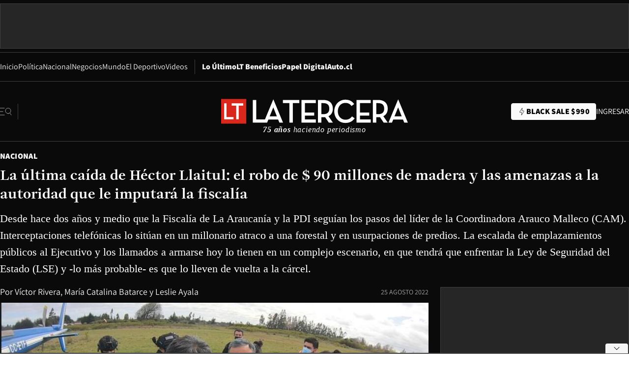

--- FILE ---
content_type: text/html; charset=utf-8
request_url: https://www.latercera.com/nacional/noticia/la-ultima-caida-de-hector-llaitul-el-robo-de-90-millones-de-madera-y-las-amenazas-a-la-autoridad-que-le-imputara-la-fiscalia/AY7JB36XK5GIBKBKT7TWAIRDF4/
body_size: 73038
content:
<!DOCTYPE html><html lang="es"><head><meta charSet="UTF-8"/><meta name="viewport" content="width=device-width, initial-scale=1"/><title>La última caída de Héctor Llaitul: el robo de $ 90 millones de madera y las amenazas a la autoridad que le imputará la fiscalía - La Tercera</title><meta name="robots" content="index, follow, max-image-preview:large"/><meta property="og:site_name" content="La Tercera"/><meta property="og:type" content="article"/><meta property="og:url" content="https://www.latercera.com/nacional/noticia/la-ultima-caida-de-hector-llaitul-el-robo-de-90-millones-de-madera-y-las-amenazas-a-la-autoridad-que-le-imputara-la-fiscalia/AY7JB36XK5GIBKBKT7TWAIRDF4/"/><meta name="description" content="Desde hace dos años y medio que la Fiscalía de La Araucanía y la PDI seguían los pasos del líder de la Coordinadora Arauco Malleco (CAM). Interceptaciones telefónicas lo sitúan en un millonario atraco a una forestal y en usurpaciones de predios. La escalada de emplazamientos públicos al Ejecutivo y los llamados a armarse hoy lo tienen en un complejo escenario, en que tendrá que enfrentar la Ley de Seguridad del Estado (LSE) y -lo más probable- es que lo lleven de vuelta a la cárcel."/><meta property="og:description" content="Desde hace dos años y medio que la Fiscalía de La Araucanía y la PDI seguían los pasos del líder de la Coordinadora Arauco Malleco (CAM). Interceptaciones telefónicas lo sitúan en un millonario atraco a una forestal y en usurpaciones de predios. La escalada de emplazamientos públicos al Ejecutivo y los llamados a armarse hoy lo tienen en un complejo escenario, en que tendrá que enfrentar la Ley de Seguridad del Estado (LSE) y -lo más probable- es que lo lleven de vuelta a la cárcel."/><meta name="twitter:description" content="Desde hace dos años y medio que la Fiscalía de La Araucanía y la PDI seguían los pasos del líder de la Coordinadora Arauco Malleco (CAM). Interceptaciones telefónicas lo sitúan en un millonario atraco a una forestal y en usurpaciones de predios. La escalada de emplazamientos públicos al Ejecutivo y los llamados a armarse hoy lo tienen en un complejo escenario, en que tendrá que enfrentar la Ley de Seguridad del Estado (LSE) y -lo más probable- es que lo lleven de vuelta a la cárcel."/><meta property="og:title" content="La última caída de Héctor Llaitul: el robo de $ 90 millones de madera y las amenazas a la autoridad que le imputará la fiscalía - La Tercera"/><meta name="twitter:title" content="La última caída de Héctor Llaitul: el robo de $ 90 millones de madera y las amenazas a la autoridad que le imputará la fiscalía - La Tercera"/><meta name="author" content="Víctor Rivera"/><meta property="article:author" content="Víctor Rivera"/><meta property="article:section" content="Nacional"/><meta name="keywords" content="La Tercera AM, Héctor Llaitul, Fiscalía de La Araucanía"/><meta property="og:see_also" content="https://www.latercera.com/nacional"/><meta property="og:updated_time" content="2022-08-25T12:15:35.372Z"/><meta property="article:modified_time" content="2022-08-25T12:15:35.372Z"/><meta property="article:published_time" content="2022-08-25T00:34:37.249Z"/><meta property="og:image" content="https://www.latercera.com/resizer/v2/WDFC4H3KCFHRJFCWEMFGTZ5AB4.jpeg?auth=18383691fcf4419714bbeb5242133d58daa3d4255dbb09ca593d3a847468a276&amp;height=630&amp;width=1200&amp;focal=510%2C157"/><meta name="twitter:image" content="https://www.latercera.com/resizer/v2/WDFC4H3KCFHRJFCWEMFGTZ5AB4.jpeg?auth=18383691fcf4419714bbeb5242133d58daa3d4255dbb09ca593d3a847468a276&amp;height=630&amp;width=1200&amp;focal=510%2C157"/><meta property="og:image:alt" content="Llaitul"/><meta name="twitter:image:alt" content="Llaitul"/><meta property="og:image:width" content="1200"/><meta property="og:image:height" content="630"/><meta name="twitter:card" content="summary_large_image"/><meta name="twitter:site" content="@latercera"/><link rel="canonical" href="https://www.latercera.com/nacional/noticia/la-ultima-caida-de-hector-llaitul-el-robo-de-90-millones-de-madera-y-las-amenazas-a-la-autoridad-que-le-imputara-la-fiscalia/AY7JB36XK5GIBKBKT7TWAIRDF4/"/><link rel="icon" type="image/x-icon" href="/pf/resources/favicon/la-tercera/favicon.ico?d=1078&amp;mxId=00000000"/><link as="font" crossorigin="" fetchpriority="high" href="/pf/resources/fonts/JolyHeadline-Bold.woff2?d=1078&amp;mxId=00000000" rel="preload" type="font/woff2"/><link as="font" crossorigin="" fetchpriority="high" href="/pf/resources/fonts/Assistant-ExtraBold.woff2?d=1078&amp;mxId=00000000" rel="preload" type="font/woff2"/><link as="font" crossorigin="" fetchpriority="high" href="/pf/resources/fonts/Assistant-Regular.woff2?d=1078&amp;mxId=00000000" rel="preload" type="font/woff2"/><link rel="preload" href="/pf/resources/styles/la-tercera/css/article-dark.css?d=1078&amp;mxId=00000000" as="style"/><link rel="stylesheet" href="/pf/resources/styles/la-tercera/css/article-dark.css?d=1078&amp;mxId=00000000" media="screen"/><link rel="preload" href="https://www.latercera.com/resizer/v2/WDFC4H3KCFHRJFCWEMFGTZ5AB4.jpeg?auth=18383691fcf4419714bbeb5242133d58daa3d4255dbb09ca593d3a847468a276&amp;focal=510%2C157&amp;width=375&amp;height=211&amp;quality=70" as="image" media="(max-width: 375px)"/><link rel="preload" href="https://www.latercera.com/resizer/v2/WDFC4H3KCFHRJFCWEMFGTZ5AB4.jpeg?auth=18383691fcf4419714bbeb5242133d58daa3d4255dbb09ca593d3a847468a276&amp;focal=510%2C157&amp;width=450&amp;height=253&amp;quality=70" as="image" media="(min-width: 376px) (max-width: 450px)"/><link rel="preload" href="https://www.latercera.com/resizer/v2/WDFC4H3KCFHRJFCWEMFGTZ5AB4.jpeg?auth=18383691fcf4419714bbeb5242133d58daa3d4255dbb09ca593d3a847468a276&amp;focal=510%2C157&amp;width=600&amp;height=338&amp;quality=70" as="image" media="(min-width: 451px) (max-width: 600px)"/><link rel="preload" href="https://www.latercera.com/resizer/v2/WDFC4H3KCFHRJFCWEMFGTZ5AB4.jpeg?auth=18383691fcf4419714bbeb5242133d58daa3d4255dbb09ca593d3a847468a276&amp;focal=510%2C157&amp;width=990&amp;height=557&amp;quality=70" as="image" media="(min-width: 1024px) (max-width: 1365px)"/><link rel="preload" href="https://www.latercera.com/resizer/v2/WDFC4H3KCFHRJFCWEMFGTZ5AB4.jpeg?auth=18383691fcf4419714bbeb5242133d58daa3d4255dbb09ca593d3a847468a276&amp;focal=510%2C157&amp;width=800&amp;height=450&amp;quality=70" as="image" media="(min-width: 1366px)"/><link rel="amphtml" href="https://www.latercera.com/nacional/noticia/la-ultima-caida-de-hector-llaitul-el-robo-de-90-millones-de-madera-y-las-amenazas-a-la-autoridad-que-le-imputara-la-fiscalia/AY7JB36XK5GIBKBKT7TWAIRDF4/?outputType=base-amp-type"/><script type="application/ld+json">{"@type":"NewsArticle","@context":"https://schema.org","articleBody":"No opuso resistencia. La diligencia duró un par de minutos. Dos detectives de la PDI ingresaron hasta el restaurante “Cocinería del Sur”, ubicado en calle Séptimo de Línea, en la comuna de Cañete, Región del Biobío, donde a las 13.30 horas de este miércoles el histórico líder de la CAM, Héctor Llaitul, se aprontaba a almorzar. No alcanzó a probar bocado. Los policías le exhibieron una orden de detención y, a diferencia de todo lo que ha hecho este año -protagonizando una escalada de declaraciones en contra de las autoridades-, el exfrentista calló. En un helicóptero fue trasladado hasta Temuco, lugar en que la Fiscalía de La Araucanía lo formalizará este jueves por robo de madera, usurpación de tierras, amenaza contra la autoridad y llamamientos a la desestabilización del gobierno, conducta enmarcada en la Ley de Seguridad del Estado (LSE). Llaitul no ha dicho nada. Sólo pidió hablar con su abogado, Rodrigo Román. Ya desde hace un año y medio que los días estaban contados para Llaitul. En ese entonces, el gobierno de Sebastián Piñera presentó una querella e invocó la LSE. Era el 8 de enero de 2020 y el líder de la CAM salía molesto de tribunales luego de que condenaran a uno de los suyos, el comunero Daniel Canio Tralcal, por delitos reiterados de incendio, robo con intimidación, porte ilegal de armas y homicidio frustrado de Carabineros. Apenas un medio de comunicación le puso micrófono comenzó a lanzar amenazas que para el intendente de la época, Víctor Manoli, eran conductas sancionables por la LSE. La querella, que dio origen a la indagatoria penal que este jueves lo hará enfrentar nuevamente a la justicia, detalla que en esa oportunidad hizo un llamado a las comunidades a confrontar a las forestales, ya que ellas estaban detrás de ese juicio. “Ellos fueron los que de alguna manera presionaron no solamente al gobierno de turno, sino a toda la institucionalidad, a este tribunal, al Ministerio Público y a todos los gremios que están subordinados al poder económico. Entonces, para nosotros esta es una condena política y la respuesta se viene”, sostuvo en esa oportunidad. Ese día, el imputado hizo un expreso llamado a destruir, paralizar e interrumpir las actividades de la industria forestal a la que calificó como un “enemigo histórico”, e instó a “efectuar acciones directas”, apuntando a ataques incendiarios, usurpaciones, sustracción de madera, es decir, acciones directas que dañaran esas faenas. El tema es que para los investigadores Llaitul no sólo se quedó en amenazas, ya que el 16 de enero de ese mismo año, mientras estaba en el lanzamiento de un libro, hizo referencia a actos ilícitos vinculados al llamado que hizo tras la condena de Canio Tralcal. “Somos una organización mapuche que tenemos una definición anticapitalista, partimos golpeando los intereses del capital en territorio ancestral mapuche y siempre nos vamos a sentir orgullosos de haber golpeado con acciones, con sabotajes incendiarios a las forestales; ese discurso lo instalamos con mucha gente hace más de 20 años, porque ese es el enemigo histórico de nuestro pueblo (...) Incluso, lo dijimos afuera del tribunal cuando condenaron a nuestro peñi Daniel Canio, un heroico ejemplar preso político de la nación mapuche, un weichafe que tuvo la osadía de levantarse en contra de la industria forestal”, sostuvo. Son esos llamados los que, a juicio del gobierno de la época y del Ministerio Público, luego se tradujeron en ataques concretos. Tras el 8 de enero, se registraron 54 hechos de violencia en esa zona y se ha encontrado en esos actos evidencia documental en que la propia CAM se adjudica las acciones a través de comunicados y panfletos que llaman al alzamiento en contra de la condena de Daniel Canio. Todo esto será exhibido por el fiscal regional de La Araucanía, Roberto Garrido, durante la formalización. La investigación por los dichos amenazantes de Llaitul, y que le valieron la querella por LSE presentada en 2020 por el gobierno de Sebastián Piñera, se entrelazó con otra indagatoria. Sus comunicaciones comenzaron a ser intervenidas y, por ende, cualquier paso en falso lo podía pagar caro. Y ese paso en falso, según fuentes de la indagatoria, lo dio el 8 de febrero del 2021. Ese día se concretó una acción que la CAM llamó “recuperación territorial” en el fundo Los Pastales, en la comuna de Victoria, en La Araucanía. Los miembros de la agrupación llegaron en distintos vehículos, sin usar armas, y con una serie de elementos para hacerse del predio de la forestal Cautín. Para el Ministerio Público esta acción se enmarca dentro del delito de usurpación y donde Llaitul habría tenido una participación directa. Según la georreferenciación que pudo hacer la PDI, el líder de la CAM estuvo ese día en el lugar, y así se pudo confirmar a partir de la localización que emitió su teléfono celular. Además, desde esa zona habría hecho una serie de llamadas telefónicas, indicando las labores que estaba llevando a cabo la CAM. Pero la usurpación no seria el único ilícito que le imputaron a partir de este caso. También ese día se concretó el delito de hurto de madera, pues se iniciaron acciones de tala forestal, donde lo sustraído se avaluó en $ 90 millones. Ahí el segundo ilícito, pero faltaría un tercero. Mientras se hacían las labores de usurpación y hurto de madera, un contingente policial de Carabineros llegó a la zona, iniciándose un enfrentamiento que dejó a dos policías heridos. Este último, sostiene la otra imputación a Llaitul: atentado contra la autoridad. El 1 de marzo del 2021, la CAM, incluso, publicó un comunicado atribuyéndose la toma de este predio. “Dimos inicio a un proceso de recuperación territorial en contra de la forestal Cautín ocupando definitivamente el fundo (…), proceso que llevamos adelante a través de la práctica del control territorial, que implica trabajos productivos al interior del predio y un posicionamiento efectivo del mismo”, dice el texto. En medio de acciones de violencia en La Araucanía y el Biobío por los denominados “presos políticos mapuches”, Héctor Llaitul concedió una entrevista a Radio Universidad de Chile que hoy lo vuelve a tener en un complejo escenario judicial. El 24 de junio de 2020 y ante el anuncio del Ejecutivo de enviar a personal militar a resguardar esa zona, el líder de la CAM asegura que están dispuestos a enfrentamientos. “Llevamos más de dos décadas de lucha territorial y política, hay una experiencia en la autodefensa y en la resistencia. De hecho, ya estamos preparados para un enfrentamiento armado. Ya resurgió el weichán y nuestro weichafe. Ya nos hemos convocado, con conciencia y con valor. Hoy contamos con capacidad militar para la defensa de lo recuperado y para seguir avanzando. Nosotros vivimos acá, conocemos nuestro territorio y tenemos la convicción en nuestras mentes y corazones; pero es la fuerza espiritual la que nos dará el newen necesario para resistir y vencer”, dijo en esa oportunidad. Para los investigadores, esta intervención es importante, ya que da cuenta de la reivindicación de acciones delictuales, y la defensa de métodos violentos para lograr los objetivos de la agrupación. Todo esto es sancionado en la LSE, ya que se castiga a quienes “propaguen o fomenten, de palabra o por escrito, o por cualquier otro medio, doctrinas que tiendan a destruir o alterar por la violencia el orden social o la forma republicana y democrática de gobierno”. Para los investigadores fue importante la ampliación de querella por LSE que hizo la cartera que hoy lidera Izkia Siches y que los habilitará para imputar más hechos a Llaitul y que tienen que ver con declaraciones desplegadas este año en contra de la administración del Presidente Gabriel Boric. Una de ellas tiene que ver con una entrevista que el líder de la CAM concedió el mes pasado al medio digital Chile Today News y que se difundió por YouTube. Ahí habla de la muerte de uno de los integrantes más jóvenes de la agrupación, Pablo Marchant -ocurrida hace un año- y respecto a la cual sostuvo: “Nuestra forma de vengarlo, por decirlo de alguna manera, es agudizar contradicciones y luchar más fuertemente contra quienes nosotros consideramos responsables, que son las forestales y las fuerzas de ocupación que hoy día están en el wallmapu, que son agentes del Estado, principalmente los que llevan adelante la militarización, la policía y otras fuerzas político-militares que están ligada a las forestales”. Junto con esto y en un video en que se refiere al gobierno actual -y que es parte de la ampliación de la querella presentada hace algunas semanas-, Llaitul expresó que, “por lo tanto, se nos mandató a decir que la resistencia se mantendrá, y la resistencia tal cual es una resistencia armada, causó mucha alharaca esta situación, porque decir que nosotros vamos a tomar las armas en circunstancias que ya las hemos venido tomando, las hemos tomado hace rato, para accionar en contra de nuestros enemigos y para defender a nuestra gente, no se trata de tomar las armas aquí para desarrollar otros objetivos, los objetivos nuestros son muy claros y se justifican, y nosotros no tenemos ningún problema de dar la cara diciendo que tomar las armas para defender la lucha territorial y política está bien, para nosotros está bien”. Uno de los motivos para que esta indagatoria haya sido de largo aliento, dicen fuentes consultadas, es que aún está en la retina la Operación Huracán, en que Llaitul tiene calidad de víctima de ese montaje policial que aún investiga el Ministerio Público y pronto llevará a juicio. Por tales motivos es que la Fiscalía de La Araucanía se preocupó de tener una robusta batería de pruebas, porque lo que se pedirá tras formalizarlo es que el líder de la CAM quede en prisión preventiva. Para lograr esto se deberá acreditar la necesidad de cautelar. En ese sentido, hay una situación que agrava el escenario para el exfrentista. Y es que de ser condenado no podrá optar a beneficios de cumplimiento de pena en libertad. En 2011 ya recibió un castigo en la cárcel de dos penas de 10 años y un día y otra de cuatro años de cárcel por robo con intimidación y lesiones reiteradas. Por tal motivo, ya no es primerizo. El contar con antecedentes y la gravedad de los delitos que se le atribuirán llevarían a determinar a la justicia que la libertad del líder de la CAM es hoy un peligro para la sociedad.","articleSection":"Nacional","author":[{"@type":"Person","name":"Víctor Rivera","url":"https://www.latercera.com/autor/victor-rivera","image":[{"@type":"ImageObject","height":300,"width":300,"url":"https://www.latercera.com/resizer/v2/https%3A%2F%2Fs3.amazonaws.com%2Farc-authors%2Fcopesa%2Fb4197a32-cbf5-43c4-931a-5c6e14d6cbf6.png?auth=34dcbf4b61c56e2dc1a744305d1e064fff1b2a9616b9c5ae433c7141b6d8208a&height=300&width=300&smart=true"},{"@type":"ImageObject","height":600,"width":600,"url":"https://www.latercera.com/resizer/v2/https%3A%2F%2Fs3.amazonaws.com%2Farc-authors%2Fcopesa%2Fb4197a32-cbf5-43c4-931a-5c6e14d6cbf6.png?auth=34dcbf4b61c56e2dc1a744305d1e064fff1b2a9616b9c5ae433c7141b6d8208a&height=600&width=600&smart=true"}]},{"@type":"Person","name":"María Catalina Batarce","url":"https://www.latercera.com/autor/catalina-batarce","image":[{"@type":"ImageObject","height":300,"width":300,"url":"https://www.latercera.com/resizer/v2/https%3A%2F%2Fauthor-service-images-prod-us-east-1.publishing.aws.arc.pub%2Fcopesa%2Fe8fbbf0d-e472-45dc-9a84-dd5e1c641841.png?auth=beedb0e6c004c9895e8778efdefb3041be9ae3419c51055900e6228cd40e9a5e&height=300&width=300&smart=true"},{"@type":"ImageObject","height":600,"width":600,"url":"https://www.latercera.com/resizer/v2/https%3A%2F%2Fauthor-service-images-prod-us-east-1.publishing.aws.arc.pub%2Fcopesa%2Fe8fbbf0d-e472-45dc-9a84-dd5e1c641841.png?auth=beedb0e6c004c9895e8778efdefb3041be9ae3419c51055900e6228cd40e9a5e&height=600&width=600&smart=true"}]},{"@type":"Person","name":"Leslie Ayala","url":"https://www.latercera.com/autor/leslie-ayala"}],"dateCreated":"2022-08-24T20:25:01.236Z","dateModified":"2022-08-25T12:15:35.372Z","datePublished":"2022-08-25T00:34:37.249Z","description":"Desde hace dos años y medio que la Fiscalía de La Araucanía y la PDI seguían los pasos del líder de la Coordinadora Arauco Malleco (CAM). Interceptaciones telefónicas lo sitúan en un millonario atraco a una forestal y en usurpaciones de predios. La escalada de emplazamientos públicos al Ejecutivo y los llamados a armarse hoy lo tienen en un complejo escenario, en que tendrá que enfrentar la Ley de Seguridad del Estado (LSE) y -lo más probable- es que lo lleven de vuelta a la cárcel.","headline":"La última caída de Héctor Llaitul: el robo de $ 90 millones de madera y las amenazas a la autoridad que le imputará la fiscalía","image":[{"@type":"ImageObject","width":375,"url":"https://www.latercera.com/resizer/v2/WDFC4H3KCFHRJFCWEMFGTZ5AB4.jpeg?auth=18383691fcf4419714bbeb5242133d58daa3d4255dbb09ca593d3a847468a276&width=375&focal=510%2C157","description":"Llaitul"},{"@type":"ImageObject","width":450,"url":"https://www.latercera.com/resizer/v2/WDFC4H3KCFHRJFCWEMFGTZ5AB4.jpeg?auth=18383691fcf4419714bbeb5242133d58daa3d4255dbb09ca593d3a847468a276&width=450&focal=510%2C157","description":"Llaitul"},{"@type":"ImageObject","width":600,"url":"https://www.latercera.com/resizer/v2/WDFC4H3KCFHRJFCWEMFGTZ5AB4.jpeg?auth=18383691fcf4419714bbeb5242133d58daa3d4255dbb09ca593d3a847468a276&width=600&focal=510%2C157","description":"Llaitul"},{"@type":"ImageObject","width":768,"url":"https://www.latercera.com/resizer/v2/WDFC4H3KCFHRJFCWEMFGTZ5AB4.jpeg?auth=18383691fcf4419714bbeb5242133d58daa3d4255dbb09ca593d3a847468a276&width=768&focal=510%2C157","description":"Llaitul"},{"@type":"ImageObject","width":990,"url":"https://www.latercera.com/resizer/v2/WDFC4H3KCFHRJFCWEMFGTZ5AB4.jpeg?auth=18383691fcf4419714bbeb5242133d58daa3d4255dbb09ca593d3a847468a276&width=990&focal=510%2C157","description":"Llaitul"},{"@type":"ImageObject","width":800,"url":"https://www.latercera.com/resizer/v2/WDFC4H3KCFHRJFCWEMFGTZ5AB4.jpeg?auth=18383691fcf4419714bbeb5242133d58daa3d4255dbb09ca593d3a847468a276&width=800&focal=510%2C157","description":"Llaitul"},{"@type":"ImageObject","width":1200,"url":"https://www.latercera.com/resizer/v2/WDFC4H3KCFHRJFCWEMFGTZ5AB4.jpeg?auth=18383691fcf4419714bbeb5242133d58daa3d4255dbb09ca593d3a847468a276&width=1200&focal=510%2C157","description":"Llaitul"}],"keywords":["La Tercera AM","Héctor Llaitul","Fiscalía de La Araucanía"],"mainEntity":{"@type":"ItemList","itemListElement":[{"@type":"ListItem","position":0,"item":{"@type":"WebPage","@id":"https://www.latercera.com/etiqueta/la-tercera-am/","name":"La Tercera AM"}},{"@type":"ListItem","position":1,"item":{"@type":"WebPage","@id":"https://www.latercera.com/etiqueta/hector-llaitul/","name":"Héctor Llaitul"}},{"@type":"ListItem","position":2,"item":{"@type":"WebPage","@id":"https://www.latercera.com/etiqueta/fiscalia-de-la-araucania/","name":"Fiscalía de La Araucanía"}}]},"mainEntityOfPage":{"@type":"WebPage","@id":"https://www.latercera.com/nacional/noticia/la-ultima-caida-de-hector-llaitul-el-robo-de-90-millones-de-madera-y-las-amenazas-a-la-autoridad-que-le-imputara-la-fiscalia/AY7JB36XK5GIBKBKT7TWAIRDF4/"},"publisher":{"@type":"Organization","name":"La Tercera","url":"https://www.latercera.com/","logo":{"@type":"ImageObject","url":"https://www.latercera.com/resizer/iZiSxC1F0QnCJrbYAVDHcpm1csU=/arc-anglerfish-arc2-prod-copesa/public/OMY53THTHFDXZHC46CCUJ3XFWE.png","height":50,"width":400},"sameAs":["https://www.facebook.com/laterceracom","https://www.instagram.com/laterceracom/","https://www.tiktok.com/@latercera","https://twitter.com/latercera","https://www.youtube.com/user/latercera"]}}</script><script type="application/ld+json">{"@type":"BreadcrumbList","@context":"https://schema.org","itemListElement":[{"@type":"ListItem","position":1,"item":{"@id":"https://www.latercera.com","name":"La Tercera"}},{"@type":"ListItem","position":2,"item":{"@id":"https://www.latercera.com/nacional/","name":"Nacional"}},{"@type":"ListItem","position":3,"item":{"@id":"https://www.latercera.com/nacional/noticia/la-ultima-caida-de-hector-llaitul-el-robo-de-90-millones-de-madera-y-las-amenazas-a-la-autoridad-que-le-imputara-la-fiscalia/AY7JB36XK5GIBKBKT7TWAIRDF4/","name":"La última caída de Héctor Llaitul: el robo de $ 90 millones de madera y las amenazas a la autoridad que le imputará la fiscalía"}}]}</script><script type="application/ld+json">{"@type":"NewsMediaOrganization","@context":"https://schema.org","description":"Noticias de última hora de Chile, América Latina y el mundo. Contenidos exclusivos de política, internacional, economía, opinión, cultura, espectáculos y tendencias. Novedades de la actualidad local y contenidos interactivos de La Tercera.","email":"contacto@grupocopesa.com","ethicsPolicy":"https://canaldenuncias.grupocopesa.cl/gobierno-corporativo/view.php?file=CodigoEtica.pdf","logo":{"@type":"ImageObject","url":"https://www.latercera.com/resizer/iZiSxC1F0QnCJrbYAVDHcpm1csU=/arc-anglerfish-arc2-prod-copesa/public/OMY53THTHFDXZHC46CCUJ3XFWE.png","height":50,"width":400},"name":"La Tercera","publishingPrinciples":"https://canaldenuncias.grupocopesa.cl/gobierno-corporativo/view.php?file=CodigoEtica.pdf","sameAs":["https://www.facebook.com/laterceracom","https://www.instagram.com/laterceracom/","https://www.tiktok.com/@latercera","https://twitter.com/latercera","https://www.youtube.com/user/latercera"],"url":"https://www.latercera.com","address":{"@type":"PostalAddress","contactType":"contacto@grupocopesa.com","streetAddress":" Av. Apoquindo 4660, Las Condes","addressLocality":"Santiago","addressRegion":"Metropolitana","postalCode":"7560969","addressCountry":"CL"}}</script><script type="application/ld+json">{"@type":"WebSite","@context":"https://schema.org","url":"https://www.latercera.com","potentialAction":{"@type":"SearchAction","target":"https://www.latercera.com/search/?q={search_term_string}","query-input":"required name=search_term_string"}}</script><script type="application/javascript" id="polyfill-script">if(!Array.prototype.includes||!(window.Object && window.Object.assign)||!window.Promise||!window.Symbol||!window.fetch){document.write('<script type="application/javascript" src="/pf/dist/engine/polyfill.js?d=1078&mxId=00000000" defer=""><\/script>')}</script><script id="fusion-engine-react-script" type="application/javascript" src="/pf/dist/engine/react.js?d=1078&amp;mxId=00000000" defer=""></script><script id="fusion-engine-combinations-script" type="application/javascript" src="/pf/dist/components/combinations/base-type.js?d=1078&amp;mxId=00000000" defer=""></script><script data-integration="gtm-head">
	(function(w,d,s,l,i){w[l]=w[l]||[];w[l].push({'gtm.start':
		new Date().getTime(),event:'gtm.js'});var f=d.getElementsByTagName(s)[0],
		j=d.createElement(s),dl=l!='dataLayer'?'&l='+l:'';j.async=true;j.src=
		'https://www.googletagmanager.com/gtm.js?id='+i+dl;f.parentNode.insertBefore(j,f);
		})(window,document,'script','dataLayer','GTM-T2QV7ZXP');
	</script><script async="" data-integration="comscore" src="https://sb.scorecardresearch.com/beacon.js"></script><script defer="" data-integration="comscore">
	var _comscore = _comscore || [];
	_comscore.push({ c1: "2", c2: "6906468", options: {enableFirstPartyCookie: true,bypassUserConsentRequirementFor1PCookie: true}});
	(function() {
              var s = document.createElement("script"), el = document.getElementsByTagName("script")[0]; s.async = true;
              s.src = "https://sb.scorecardresearch.com/cs/6906468/beacon.js";
              el.parentNode.insertBefore(s, el);
            })();
	</script><script defer="" data-integration="marfeel">
		!(function () {
			"use strict";
			function e(e) {
				var t = !(arguments.length > 1 && void 0 !== arguments[1]) || arguments[1],
					c = document.createElement("script");
				(c.src = e),
					t
						? (c.type = "module")
						: ((c.async = !0), (c.type = "text/javascript"), c.setAttribute("nomodule", ""));
				var n = document.getElementsByTagName("script")[0];
				n.parentNode.insertBefore(c, n);
			}
			!(function (t, c) {
				!(function (t, c, n) {
					var a, o, r;
					(n.accountId = c),
						(null !== (a = t.marfeel) && void 0 !== a) || (t.marfeel = {}),
						(null !== (o = (r = t.marfeel).cmd) && void 0 !== o) || (r.cmd = []),
						(t.marfeel.config = n);
					var i = "https://sdk.mrf.io/statics";
					e("".concat(i, "/marfeel-sdk.js?id=").concat(c), !0),
						e("".concat(i, "/marfeel-sdk.es5.js?id=").concat(c), !1);
				})(t, c, arguments.length > 2 && void 0 !== arguments[2] ? arguments[2] : {});
			})(window, 8007, {} /* Config */);
		})();</script><script defer="" type="text/javascript">
		(function() {
			function getCookie(name) {
				let cookieArray = document.cookie.split('; '); // Split the cookie string into an array
				let cookieValue = null;
		
				// Loop through the array elements
				for (let i = 0; i < cookieArray.length; i++) {
						let cookiePair = cookieArray[i].split('='); // Split each element into a key and a value
						if (name === cookiePair[0]) {
							cookieValue = decodeURIComponent(cookiePair[1]); // Decode the cookie value and return it
							break;
						}
				}
				return cookieValue;
			}

			let lsva = window.localStorage.getItem('ltsess');
			let lsvb = getCookie('ltprm');

			if (lsva == 'true') {
					window.marfeel.cmd.push(['compass', function(compass) {
						compass.setUserType(2);
					}]);
			}
			if (lsvb != 'false' && lsvb) {
					window.marfeel.cmd.push(['compass', function(compass) {
							compass.setUserType(3);
					}]);
			}
		})();</script>
<script>(window.BOOMR_mq=window.BOOMR_mq||[]).push(["addVar",{"rua.upush":"false","rua.cpush":"true","rua.upre":"false","rua.cpre":"true","rua.uprl":"false","rua.cprl":"false","rua.cprf":"false","rua.trans":"SJ-e961712f-f72f-4722-bb61-9f60e4359949","rua.cook":"false","rua.ims":"false","rua.ufprl":"false","rua.cfprl":"true","rua.isuxp":"false","rua.texp":"norulematch","rua.ceh":"false","rua.ueh":"false","rua.ieh.st":"0"}]);</script>
                              <script>!function(e){var n="https://s.go-mpulse.net/boomerang/";if("False"=="True")e.BOOMR_config=e.BOOMR_config||{},e.BOOMR_config.PageParams=e.BOOMR_config.PageParams||{},e.BOOMR_config.PageParams.pci=!0,n="https://s2.go-mpulse.net/boomerang/";if(window.BOOMR_API_key="ZZ6GQ-CZGQY-PFVX5-D656L-P96M7",function(){function e(){if(!o){var e=document.createElement("script");e.id="boomr-scr-as",e.src=window.BOOMR.url,e.async=!0,i.parentNode.appendChild(e),o=!0}}function t(e){o=!0;var n,t,a,r,d=document,O=window;if(window.BOOMR.snippetMethod=e?"if":"i",t=function(e,n){var t=d.createElement("script");t.id=n||"boomr-if-as",t.src=window.BOOMR.url,BOOMR_lstart=(new Date).getTime(),e=e||d.body,e.appendChild(t)},!window.addEventListener&&window.attachEvent&&navigator.userAgent.match(/MSIE [67]\./))return window.BOOMR.snippetMethod="s",void t(i.parentNode,"boomr-async");a=document.createElement("IFRAME"),a.src="about:blank",a.title="",a.role="presentation",a.loading="eager",r=(a.frameElement||a).style,r.width=0,r.height=0,r.border=0,r.display="none",i.parentNode.appendChild(a);try{O=a.contentWindow,d=O.document.open()}catch(_){n=document.domain,a.src="javascript:var d=document.open();d.domain='"+n+"';void(0);",O=a.contentWindow,d=O.document.open()}if(n)d._boomrl=function(){this.domain=n,t()},d.write("<bo"+"dy onload='document._boomrl();'>");else if(O._boomrl=function(){t()},O.addEventListener)O.addEventListener("load",O._boomrl,!1);else if(O.attachEvent)O.attachEvent("onload",O._boomrl);d.close()}function a(e){window.BOOMR_onload=e&&e.timeStamp||(new Date).getTime()}if(!window.BOOMR||!window.BOOMR.version&&!window.BOOMR.snippetExecuted){window.BOOMR=window.BOOMR||{},window.BOOMR.snippetStart=(new Date).getTime(),window.BOOMR.snippetExecuted=!0,window.BOOMR.snippetVersion=12,window.BOOMR.url=n+"ZZ6GQ-CZGQY-PFVX5-D656L-P96M7";var i=document.currentScript||document.getElementsByTagName("script")[0],o=!1,r=document.createElement("link");if(r.relList&&"function"==typeof r.relList.supports&&r.relList.supports("preload")&&"as"in r)window.BOOMR.snippetMethod="p",r.href=window.BOOMR.url,r.rel="preload",r.as="script",r.addEventListener("load",e),r.addEventListener("error",function(){t(!0)}),setTimeout(function(){if(!o)t(!0)},3e3),BOOMR_lstart=(new Date).getTime(),i.parentNode.appendChild(r);else t(!1);if(window.addEventListener)window.addEventListener("load",a,!1);else if(window.attachEvent)window.attachEvent("onload",a)}}(),"".length>0)if(e&&"performance"in e&&e.performance&&"function"==typeof e.performance.setResourceTimingBufferSize)e.performance.setResourceTimingBufferSize();!function(){if(BOOMR=e.BOOMR||{},BOOMR.plugins=BOOMR.plugins||{},!BOOMR.plugins.AK){var n="true"=="true"?1:0,t="",a="amh2icvydf3ta2jjwagq-f-9f9140f03-clientnsv4-s.akamaihd.net",i="false"=="true"?2:1,o={"ak.v":"39","ak.cp":"930542","ak.ai":parseInt("595896",10),"ak.ol":"0","ak.cr":9,"ak.ipv":4,"ak.proto":"h2","ak.rid":"33f1057c","ak.r":42864,"ak.a2":n,"ak.m":"dscr","ak.n":"ff","ak.bpcip":"3.15.164.0","ak.cport":47618,"ak.gh":"184.25.118.55","ak.quicv":"","ak.tlsv":"tls1.3","ak.0rtt":"","ak.0rtt.ed":"","ak.csrc":"-","ak.acc":"","ak.t":"1764339725","ak.ak":"hOBiQwZUYzCg5VSAfCLimQ==iQ0ogc4BL/nbjueLl7wYLbgkVICYUNPIT4dWhObUaPdjqBRO5ebFXvCXrJIqqiw8QGbMyLMLz3cK/U+Zq8yrnoTb4aQYuffmqkk+jFY+kvXGyMvS8mkhTyzlJYqpXwHC6v2IIqltEzoO1bN5cAS6dnyqzzQ4yCMWzIeFT52CC82+f4EpSFq7xHsuQYWVODxo6wCJbXRzdV1seG1+z6IrYebiFevUZ/PDm3CcekfNH/yeQ33kdSp5xdHBzSHNg3Yhq00P5K+oopMme78GGZZxm5Fa1Bmvc6gH6ufEgVTstcnNNwSUpAqSWyLw5h+b95RxqGSE2a37zIBVk1fJW9TNQuRDnbcoqdpiXR73sBa252cMC2fJiDlqcrH9vdhMKLONc+vkTBkLmkbd/nHWdF0kRHDBFgKsN3TBMwJj+jgzJYE=","ak.pv":"36","ak.dpoabenc":"","ak.tf":i};if(""!==t)o["ak.ruds"]=t;var r={i:!1,av:function(n){var t="http.initiator";if(n&&(!n[t]||"spa_hard"===n[t]))o["ak.feo"]=void 0!==e.aFeoApplied?1:0,BOOMR.addVar(o)},rv:function(){var e=["ak.bpcip","ak.cport","ak.cr","ak.csrc","ak.gh","ak.ipv","ak.m","ak.n","ak.ol","ak.proto","ak.quicv","ak.tlsv","ak.0rtt","ak.0rtt.ed","ak.r","ak.acc","ak.t","ak.tf"];BOOMR.removeVar(e)}};BOOMR.plugins.AK={akVars:o,akDNSPreFetchDomain:a,init:function(){if(!r.i){var e=BOOMR.subscribe;e("before_beacon",r.av,null,null),e("onbeacon",r.rv,null,null),r.i=!0}return this},is_complete:function(){return!0}}}}()}(window);</script></head><body><div id="fusion-app"><div class="article-right-rail  "><header class="article-right-rail__header"><div class="ads-block  show  isItt   " style="--adBackgroundColor:#262626;--adBorderColor:#404040"><div class="ads-block__container" id="arcad-feature-f0fc6w48QoNS299-12c97a54c3c489"><div class="ads-block__unit-wrapper" style="max-width:800px" data-testid="ad-block-unit-wrapper"><div style="height:480"></div></div></div></div><div class="masthead"><div></div><div class="masthead__wrapper"><div class="masthead__ad" id="masthead__ad"><div class="ads-block  show    ad-background " style="--adBackgroundColor:#262626;--adBorderColor:#404040"><div class="ads-block__container" id="arcad-feature-f0fFqWd9jbS4daj-17de1279d1829d"><div class="ads-block__unit-wrapper m50 d90" style="max-width:970px" data-testid="ad-block-unit-wrapper"><div style="height:50"></div></div></div></div></div><nav class="masthead__nav"><ul class="masthead__nav-list"><li class="masthead__nav-list-item"><a class="base-link" href="/" target="_self">Inicio</a></li><li class="masthead__nav-list-item"><a class="base-link" href="/canal/politica/" target="_self">Política</a></li><li class="masthead__nav-list-item"><a class="base-link" href="/canal/nacional/" target="_self">Nacional</a></li><li class="masthead__nav-list-item"><a class="base-link" href="/canal/pulso/" target="_self">Negocios</a></li><li class="masthead__nav-list-item"><a class="base-link" href="/canal/mundo/" target="_self">Mundo</a></li><li class="masthead__nav-list-item"><a class="base-link" href="/canal/el-deportivo/" target="_self">El Deportivo</a></li><li class="masthead__nav-list-item"><a class="base-link" href="https://www.latercera.com/videos/" target="_self">Videos</a></li></ul><div class="masthead__nav-divider"></div><ul class="masthead__nav-list-extra"><li class="masthead__nav-list-extra-item"><a class="base-link" href="/lo-ultimo/" target="_self">Lo Último</a></li><li class="masthead__nav-list-extra-item"><a class="base-link" href="/club-la-tercera/" target="_self">LT Beneficios</a></li><li class="masthead__nav-list-extra-item"><a class="base-link" href="https://kiosco.latercera.com/library/" rel="noopener noreferrer" target="_blank">Papel Digital<span class="visually-hidden">Opens in new window</span></a></li><li class="masthead__nav-list-extra-item"><a class="base-link" href="https://www.latercera.com/auto/" target="_self">Auto.cl</a></li></ul></nav><header class="masthead__main"><input type="checkbox" id="masthead-modal-toggle" class="masthead__modal-checkbox" hidden=""/><button type="button" class="masthead__main-search" aria-label="Abrir menú lateral"><svg class="search-icon" width="24" height="24" viewBox="0 0 24 24" fill="none" xmlns="http://www.w3.org/2000/svg"><g clip-path="url(#clip0_1003_273)"><path d="M9 5H0" stroke="#404040" stroke-linecap="round" stroke-linejoin="round"></path><path d="M6 12H0" stroke="#404040" stroke-linecap="round" stroke-linejoin="round"></path><path d="M9 19H0" stroke="#404040" stroke-linecap="round" stroke-linejoin="round"></path><path d="M16.5 16C19.5376 16 22 13.5376 22 10.5C22 7.46243 19.5376 5 16.5 5C13.4624 5 11 7.46243 11 10.5C11 13.5376 13.4624 16 16.5 16Z" stroke="#404040" stroke-linecap="round" stroke-linejoin="round"></path><path d="M23 19L19.8388 14.8661" stroke="#404040" stroke-linecap="round" stroke-linejoin="round"></path></g><defs><clipPath id="clip0_1003_273"><rect width="24" height="24" fill="white"></rect></clipPath></defs></svg></button><div class="masthead__modal-container"><div class="masthead__modal"><div class="masthead__modal__close-row"><button type="button" class="masthead__modal__close-btn" aria-label="Cerrar modal"><span>CERRAR</span><svg class="close-icon" width="18" height="18" viewBox="6 6 12 12" fill="none" xmlns="http://www.w3.org/2000/svg"><path d="M18 6L6 18" stroke="#737373" stroke-linecap="round" stroke-linejoin="round"></path><path d="M6 6L18 18" stroke="#737373" stroke-linecap="round" stroke-linejoin="round"></path></svg></button></div><a class="base-link masthead__modal__cta negro" href="/compra-suscripcion/?utm_content=&amp;utm_element=boton_menu" target="_self">BLACK SALE $990</a><div class="masthead__modal__search"><input type="text" name="search" placeholder="Buscar en La Tercera" class="masthead__modal__search-input" value=""/><button><svg width="32" height="32" viewBox="0 0 24 24" fill="none" xmlns="http://www.w3.org/2000/svg"><path d="M16.5 16C19.5376 16 22 13.5376 22 10.5C22 7.46243 19.5376 5 16.5 5C13.4624 5 11 7.46243 11 10.5C11 13.5376 13.4624 16 16.5 16Z" stroke="#404040" stroke-linecap="round" stroke-linejoin="round"></path><path d="M23 19L19.8388 14.8661" stroke="#404040" stroke-linecap="round" stroke-linejoin="round"></path></svg></button></div><div class="first-group"><div class="first-group__section"><a aria-label="La Tercera" class="base-link" href="/" target="_self"><span class="first-group__section__title">La Tercera</span></a><ul class="first-group__list"><li><a aria-label="Portada" class="base-link" href="https://www.latercera.com/" target="_self"><span>Portada</span></a></li><li><a aria-label="Lo Último" class="base-link" href="https://www.latercera.com/lo-ultimo/" target="_self"><span>Lo Último</span></a></li><li><a aria-label="Papel Digital" class="base-link" href="https://kiosco.latercera.com/library" rel="noopener noreferrer" target="_blank"><span>Papel Digital</span><span class="visually-hidden">Opens in new window</span></a></li><li><a aria-label="Newsletters" class="base-link" href="https://www.latercera.com/newsletters/" target="_self"><span>Newsletters</span></a></li></ul></div><div class="first-group__section"><span class="first-group__section__title">Ciencia y Tecnología</span><ul class="first-group__list"><li><a aria-label="Tendencias" class="base-link" href="/canal/tendencias/" target="_self"><span>Tendencias</span></a></li><li><a aria-label="Tecnología" class="base-link" href="/etiqueta/tecnologia/" target="_self"><span>Tecnología</span></a></li><li><a aria-label="Ciencia" class="base-link" href="/etiqueta/ciencia/" target="_self"><span>Ciencia</span></a></li><li><a aria-label="Medioambiente" class="base-link" href="/etiqueta/medioambiente/" target="_self"><span>Medioambiente</span></a></li></ul></div><div class="first-group__section"><a aria-label="Chile" class="base-link" href="/canal/nacional/" target="_self"><span class="first-group__section__title">Chile</span></a><ul class="first-group__list"><li><a aria-label="Política" class="base-link" href="/canal/politica/" target="_self"><span>Política</span></a></li><li><a aria-label="Nacional" class="base-link" href="/canal/nacional/" target="_self"><span>Nacional</span></a></li><li><a aria-label="Servicios" class="base-link" href="/canal/servicios/" target="_self"><span>Servicios</span></a></li><li><a aria-label="Educación" class="base-link" href="https://www.latercera.com/canal/educaLT/" target="_self"><span>Educación</span></a></li><li><a aria-label="Presidenciales" class="base-link" href="/etiqueta/presidenciales/" target="_self"><span>Presidenciales</span></a></li><li><a aria-label="Congreso" class="base-link" href="/etiqueta/congreso/" target="_self"><span>Congreso</span></a></li><li><a aria-label="Desde la redacción" class="base-link" href="/etiqueta/desde-la-redaccion/" target="_self"><span>Desde la redacción</span></a></li></ul></div><div class="first-group__section"><a aria-label="Negocios" class="base-link" href="/canal/pulso/" target="_self"><span class="first-group__section__title">Negocios</span></a><ul class="first-group__list"><li><a aria-label="Pulso" class="base-link" href="/canal/pulso/" target="_self"><span>Pulso</span></a></li><li><a aria-label="Minería" class="base-link" href="/etiqueta/mineria/" target="_self"><span>Minería</span></a></li><li><a aria-label="Emprendimiento" class="base-link" href="https://www.latercera.com/canal/pulso-hub-emprende/" target="_self"><span>Emprendimiento</span></a></li><li><a aria-label="Sustentabilidad" class="base-link" href="https://www.latercera.com/canal/pulso-hub-sustentabilidad/" target="_self"><span>Sustentabilidad</span></a></li><li><a aria-label="Money Talks" class="base-link" href="/etiqueta/money-talks/" target="_self"><span>Money Talks</span></a></li><li><a aria-label="Red Activa" class="base-link" href="https://www.latercera.com/canal/pulso-red-activa/" target="_self"><span>Red Activa</span></a></li><li><a aria-label="Motores" class="base-link" href="https://www.latercera.com/canal/mtonline/" target="_self"><span>Motores</span></a></li></ul></div><div class="first-group__section"><a aria-label="Opinión" class="base-link" href="/opinion/" target="_self"><span class="first-group__section__title">Opinión</span></a><ul class="first-group__list"><li><a aria-label="Editorial" class="base-link" href="/canal/editorial/" target="_self"><span>Editorial</span></a></li><li><a aria-label="Columnas" class="base-link" href="/canal/opinion/" target="_self"><span>Columnas</span></a></li><li><a aria-label="Cartas al Director" class="base-link" href="/canal/cartas-al-director/" target="_self"><span>Cartas al Director</span></a></li></ul></div><div class="first-group__section"><span class="first-group__section__title">Cultura y Entretención</span><ul class="first-group__list"><li><a aria-label="Culto" class="base-link" href="/canal/culto/" target="_self"><span>Culto</span></a></li><li><a aria-label="La Cuarta" class="base-link" href="https://www.lacuarta.com/" rel="noopener noreferrer" target="_blank"><span>La Cuarta</span><span class="visually-hidden">Opens in new window</span></a></li><li><a aria-label="Glamorama" class="base-link" href="https://www.lacuarta.com/glamorama/" rel="noopener noreferrer" target="_blank"><span>Glamorama</span><span class="visually-hidden">Opens in new window</span></a></li></ul></div><div class="first-group__section"><span class="first-group__section__title">Sociedad</span><ul class="first-group__list"><li><a aria-label="Paula" class="base-link" href="https://www.latercera.com/canal/paula/" target="_self"><span>Paula</span></a></li><li><a aria-label="Sociales" class="base-link" href="https://www.latercera.com/canal/sociales/" target="_self"><span>Sociales</span></a></li><li><a aria-label="Board" class="base-link" href="https://www.latercera.com/lt-board/" target="_self"><span>Board</span></a></li></ul></div><div class="first-group__section"><a aria-label="El Deportivo" class="base-link" href="/canal/el-deportivo/" target="_self"><span class="first-group__section__title">El Deportivo</span></a><ul class="first-group__list"><li><a aria-label="Fútbol Chileno" class="base-link" href="/etiqueta/futbol-chileno/" target="_self"><span>Fútbol Chileno</span></a></li><li><a aria-label="Fórmula 1" class="base-link" href="/etiqueta/formula-1/" target="_self"><span>Fórmula 1</span></a></li><li><a aria-label="Tenis" class="base-link" href="/etiqueta/tenis/" target="_self"><span>Tenis</span></a></li></ul></div><div class="first-group__section"><a aria-label="Mundo" class="base-link" href="/canal/mundo/" target="_self"><span class="first-group__section__title">Mundo</span></a><ul class="first-group__list"></ul></div></div><div class="second-group"><div class="second-group__section"><span class="second-group__section__title">Ediciones</span><ul class="second-group__list"><li><a aria-label="La Tercera PM" class="base-link" href="https://www.latercera.com/etiqueta/la-tercera-pm" target="_self"><span>La Tercera PM</span></a></li><li><a aria-label="La Tercera Sábado" class="base-link" href="https://www.latercera.com/canal/lt-sabado/" target="_self"><span>La Tercera Sábado</span></a></li><li><a aria-label="La Tercera Domingo" class="base-link" href="https://www.latercera.com/canal/lt-domingo/" target="_self"><span>La Tercera Domingo</span></a></li></ul></div><div class="second-group__section"><span class="second-group__section__title">Suscripciones</span><ul class="second-group__list"><li><a aria-label="LT Beneficios" class="base-link" href="/club-la-tercera/" target="_self"><span>LT Beneficios</span></a></li><li><a aria-label="Corporativas" class="base-link" href="/suscripcionempresas/" target="_self"><span>Corporativas</span></a></li><li><a aria-label="Universidades" class="base-link" href="https://suscripciondigital.latercera.com/campaign/plan-universitario" rel="noopener noreferrer" target="_blank"><span>Universidades</span><span class="visually-hidden">Opens in new window</span></a></li></ul></div><div class="second-group__section"><span class="second-group__section__title">Redes sociales</span><ul class="second-group__list"><li><a aria-label="X" class="base-link" href="https://x.com/latercera" rel="noopener noreferrer" target="_blank"><span>X</span><span class="visually-hidden">Opens in new window</span></a></li><li><a aria-label="Instagram" class="base-link" href="https://www.instagram.com/laterceracom/" rel="noopener noreferrer" target="_blank"><span>Instagram</span><span class="visually-hidden">Opens in new window</span></a></li><li><a aria-label="Facebook" class="base-link" href="https://www.facebook.com/laterceracom" rel="noopener noreferrer" target="_blank"><span>Facebook</span><span class="visually-hidden">Opens in new window</span></a></li><li><a aria-label="YouTube" class="base-link" href="https://www.youtube.com/user/latercera" rel="noopener noreferrer" target="_blank"><span>YouTube</span><span class="visually-hidden">Opens in new window</span></a></li><li><a aria-label="TikTok" class="base-link" href="https://www.tiktok.com/@latercera" rel="noopener noreferrer" target="_blank"><span>TikTok</span><span class="visually-hidden">Opens in new window</span></a></li><li><a aria-label="Linkedin" class="base-link" href="https://cl.linkedin.com/company/la-tercera" rel="noopener noreferrer" target="_blank"><span>Linkedin</span><span class="visually-hidden">Opens in new window</span></a></li></ul></div><div class="second-group__section"><span class="second-group__section__title">Grupo Copesa</span><ul class="second-group__list"><li><a aria-label="Auto.cl" class="base-link" href="https://www.latercera.com/auto/" target="_self"><span>Auto.cl</span></a></li><li><a aria-label="La Cuarta" class="base-link" href="https://www.lacuarta.com/" rel="noopener noreferrer" target="_blank"><span>La Cuarta</span><span class="visually-hidden">Opens in new window</span></a></li><li><a aria-label="Glamorama" class="base-link" href="https://glamorama.latercera.com/" rel="noopener noreferrer" target="_blank"><span>Glamorama</span><span class="visually-hidden">Opens in new window</span></a></li></ul></div></div><ul class="third-group-list"><li><a aria-label="Quiénes somos" class="base-link" href="/quienes-somos/" target="_self"><span>Quiénes somos</span></a></li><li><a aria-label="Servicio al Suscriptor" class="base-link" href="/contacto/" target="_self"><span>Servicio al Suscriptor</span></a></li><li><a aria-label="Mi cuenta" class="base-link" href="/mi-cuenta/" target="_self"><span>Mi cuenta</span></a></li><li><a aria-label="Preguntas Frecuentes" class="base-link" href="/preguntas-frecuentes/" target="_self"><span>Preguntas Frecuentes</span></a></li></ul></div><label for="masthead-modal-toggle" class="masthead__modal-overlay"></label></div><a aria-label="Ir a la página de inicio" class="base-link masthead__main-logo" href="/" target="_self"><svg class="logo-lt-icon" width="160" height="22" viewBox="0 0 160 22" fill="none" role="img" aria-labelledby="logo-lt-title"><title id="logo-lt-title">Logo La Tercera</title><g clip-path="url(#clip0_1003_280)"><path class="logo-lt-icon__sub-background" d="M21.5335 0.467789H0V21.5322H21.5335V0.467789Z" fill="#da291c"></path><path class="logo-lt-icon__sub-text" d="M2.62355 4.2951H4.6836V15.8338H10.5866V17.7049H2.62355V4.2951Z" fill="#ffffff"></path><path class="logo-lt-icon__sub-text" d="M12.9515 6.17569H9.05312V4.2951H18.9007V6.17569H15.0115V17.7049H12.9515V6.17569Z" fill="#ffffff"></path><g class="logo-lt-icon__text" fill="#171717"><path d="M52.9238 4.0872H58.485V20.5683H61.4319V4.0872H66.9931V1.4128H52.9238V4.0872Z"></path><path d="M95.7136 8.73668C95.7136 4.31401 92.8776 1.4128 87.7321 1.4128H82.9377V20.5683H85.8845V16.0039H87.7321C88.2032 16.0039 88.6651 15.9755 89.0808 15.9188L92.2771 20.5683H95.7783L91.9723 15.1344C94.4296 13.9721 95.7229 11.6946 95.7229 8.73668H95.7136ZM87.6305 13.4145H85.8845V4.0872H87.6305C91.2056 4.0872 92.6836 5.83548 92.6836 8.73668C92.6836 11.6379 91.224 13.4145 87.6305 13.4145Z"></path><path d="M106.503 18.0924C102.734 18.0924 99.9815 15.1344 99.9815 10.9953C99.9815 6.8561 102.679 3.88875 106.402 3.88875C108.878 3.88875 110.467 4.79596 111.714 6.51589L113.977 4.88102C112.351 2.54682 109.958 1.1671 106.485 1.1671C101.145 1.1671 96.933 5.33462 96.933 10.9953C96.933 16.6559 101.062 20.8235 106.411 20.8235C110.042 20.8235 112.499 19.5288 114.43 16.9111L112.139 15.3046C110.734 17.1662 108.942 18.1018 106.522 18.1018L106.503 18.0924Z"></path><path d="M142.744 8.73668C142.744 4.31401 139.898 1.4128 134.753 1.4128H129.958V20.5683H132.915V16.0039H134.753C135.215 16.0039 135.686 15.9755 136.092 15.9188L139.289 20.5683H142.79L138.984 15.1344C141.441 13.9721 142.734 11.6946 142.734 8.73668H142.744ZM134.642 13.4145H132.924V4.0872H134.642C138.217 4.0872 139.714 5.83548 139.714 8.73668C139.714 11.6379 138.254 13.4145 134.642 13.4145Z"></path><path d="M151.769 1.02534H151.603L143.4 20.5777H146.374L147.455 17.9033H155.824L156.896 20.5777H160.009L151.769 1.02534ZM148.545 15.2195L151.658 7.64046L154.716 15.2195H148.545Z"></path><path d="M116.009 20.5683H128.203V17.8939H118.956V14.6525H126.901V12.0348H118.956V4.0872H128.203V1.4128H116.009V20.5683Z"></path><path d="M71.7875 14.6525H79.7413V12.0348H71.7875V4.0872H81.1363V1.4128H68.8406V20.5683H81.1455V17.8939H71.7875V14.6525Z"></path><path d="M44.6374 1.02534L37.552 17.8939H30.0878V1.42225H27.1409V20.5777H39.4088L40.4804 17.9033H48.8591L49.9307 20.5777H53.0439L44.8129 1.02534H44.6374ZM41.5889 15.2195L44.7021 7.64991L47.7598 15.2195H41.5981H41.5889Z"></path></g></g><defs><clipPath id="clip0_1003_280"><rect width="160" height="21.0644" fill="white" transform="translate(0 0.467789)"></rect></clipPath></defs></svg></a><div class="masthead__main-message"><span><b>75 años</b> haciendo periodismo</span></div><div class="masthead__user-info"><a aria-label="Suscribirse" class="base-link masthead__user-info__subscribe negro" href="/compra-suscripcion/?utm_content=&amp;utm_element=boton_header" target="_self"><span class="masthead__user-info__subscribe-icon"><svg class="lightning-icon" xmlns="http://www.w3.org/2000/svg" width="25" height="24" viewBox="0 0 25 24" fill="none"><path d="M7.16583 13.9999C7.03961 14.0006 6.91587 13.9475 6.80897 13.8469C6.70207 13.7463 6.6164 13.6023 6.56192 13.4316C6.50744 13.2609 6.48638 13.0705 6.50119 12.8826C6.516 12.6946 6.56607 12.5169 6.64559 12.3699L13.2486 2.16992C13.2981 2.0842 13.3656 2.02628 13.44 2.00565C13.5144 1.98503 13.5912 2.00293 13.6579 2.05642C13.7246 2.10991 13.7772 2.19582 13.8071 2.30003C13.8369 2.40424 13.8422 2.52057 13.8222 2.62992L12.5416 8.64992C12.5038 8.80144 12.4912 8.96444 12.5046 9.12493C12.5181 9.28541 12.5574 9.4386 12.619 9.57135C12.6807 9.70409 12.7629 9.81243 12.8586 9.88708C12.9543 9.96173 13.0607 10.0004 13.1686 9.99992H17.8373C17.9636 9.99927 18.0873 10.0523 18.1942 10.1529C18.3011 10.2535 18.3868 10.3976 18.4412 10.5683C18.4957 10.739 18.5168 10.9293 18.502 11.1173C18.4872 11.3052 18.4371 11.483 18.3576 11.6299L11.7546 21.8299C11.705 21.9156 11.6376 21.9736 11.5632 21.9942C11.4888 22.0148 11.4119 21.9969 11.3452 21.9434C11.2785 21.8899 11.2259 21.804 11.1961 21.6998C11.1663 21.5956 11.1609 21.4793 11.181 21.3699L12.4616 15.3499C12.4993 15.1984 12.512 15.0354 12.4985 14.8749C12.485 14.7144 12.4458 14.5612 12.3841 14.4285C12.3225 14.2957 12.2403 14.1874 12.1446 14.1128C12.0489 14.0381 11.9425 13.9994 11.8346 13.9999H7.16583Z" stroke="#262626" stroke-linecap="round" stroke-linejoin="round"></path></svg></span><span class="mobile-only" aria-hidden="false">OFERTA $990</span><span class="desktop-only" aria-hidden="true">BLACK SALE $990</span></a><a aria-label="Iniciar sesión mobile" class="base-link masthead__user-info__signin masthead__user-info__signin--mobile" href="/usuario/logueo/" target="_self"><svg class="profile-icon" width="24" height="25" viewBox="0 0 24 25" fill="none" xmlns="http://www.w3.org/2000/svg"><path d="M19 21.1121V18.1121C19 17.0512 18.5786 16.0338 17.8284 15.2836C17.0783 14.5335 16.0609 14.1121 15 14.1121H9C7.93913 14.1121 6.92172 14.5335 6.17157 15.2836C5.42143 16.0338 5 17.0512 5 18.1121V21.1121" stroke="#404040" stroke-linecap="round" stroke-linejoin="round"></path><path d="M12 11.1121C14.2091 11.1121 16 9.3212 16 7.11206C16 4.90292 14.2091 3.11206 12 3.11206C9.79086 3.11206 8 4.90292 8 7.11206C8 9.3212 9.79086 11.1121 12 11.1121Z" stroke="#404040" stroke-linecap="round" stroke-linejoin="round"></path></svg></a><a aria-label="Iniciar sesión" class="base-link masthead__user-info__signin" href="/usuario/logueo/" target="_self">INGRESAR</a></div></header></div></div></header><div class="article-right-rail__top"></div><section class="article-right-rail__wrapper"><main class="article-right-rail__main"><div class="article-right-rail__heading"><div id="fusion-static-enter:f0fVOoxpoR2nxW" style="display:none" data-fusion-component="f0fVOoxpoR2nxW"></div><header class="article-head"><section class="article-head__section"><span class="article-head__section__name"><a class="base-link" href="https://www.latercera.com/canal/nacional/" target="_self">Nacional</a></span></section><h1 class="article-head__title">La última caída de Héctor Llaitul: el robo de $ 90 millones de madera y las amenazas a la autoridad que le imputará la fiscalía</h1><h2 class="article-head__subtitle">Desde hace dos años y medio que la Fiscalía de La Araucanía y la PDI seguían los pasos del líder de la Coordinadora Arauco Malleco (CAM). Interceptaciones telefónicas lo sitúan en un millonario atraco a una forestal y en usurpaciones de predios. La escalada de emplazamientos públicos al Ejecutivo y los llamados a armarse hoy lo tienen en un complejo escenario, en que tendrá que enfrentar la Ley de Seguridad del Estado (LSE) y -lo más probable- es que lo lleven de vuelta a la cárcel.</h2></header><div id="fusion-static-exit:f0fVOoxpoR2nxW" style="display:none" data-fusion-component="f0fVOoxpoR2nxW"></div></div><div class="article-right-rail__body"><div class="article-body__byline"><span class="article-body__byline__authors"><span>Por<!-- --> </span><address><a aria-label="Link a autor" class="base-link article-body__byline__author" href="/autor/victor-rivera/" target="_self">Víctor Rivera</a></address>, <address><a aria-label="Link a autor" class="base-link article-body__byline__author" href="/autor/catalina-batarce/" target="_self">María Catalina Batarce</a></address> <!-- -->y <address><a aria-label="Link a autor" class="base-link article-body__byline__author" href="/autor/leslie-ayala/" target="_self">Leslie Ayala</a></address></span><time class="article-body__byline__date" dateTime="2022-08-25T00:34:37.249Z">25 AGOSTO 2022</time></div><figure style="--aspect-ratio:16/9" class="article-body__figure"><img alt="" class="global-image" decoding="async" sizes="(min-width: 1366px) 800px, (min-width: 1024px) 990px, (min-width: 768px) 768px, (min-width: 450px) 600px, (min-width: 375px) 450px, 375px" src="https://www.latercera.com/resizer/v2/WDFC4H3KCFHRJFCWEMFGTZ5AB4.jpeg?auth=18383691fcf4419714bbeb5242133d58daa3d4255dbb09ca593d3a847468a276&amp;focal=510%2C157&amp;width=800&amp;height=450&amp;quality=70" srcSet="https://www.latercera.com/resizer/v2/WDFC4H3KCFHRJFCWEMFGTZ5AB4.jpeg?auth=18383691fcf4419714bbeb5242133d58daa3d4255dbb09ca593d3a847468a276&amp;focal=510%2C157&amp;width=375&amp;height=211&amp;quality=70 375w, https://www.latercera.com/resizer/v2/WDFC4H3KCFHRJFCWEMFGTZ5AB4.jpeg?auth=18383691fcf4419714bbeb5242133d58daa3d4255dbb09ca593d3a847468a276&amp;focal=510%2C157&amp;width=450&amp;height=253&amp;quality=70 450w, https://www.latercera.com/resizer/v2/WDFC4H3KCFHRJFCWEMFGTZ5AB4.jpeg?auth=18383691fcf4419714bbeb5242133d58daa3d4255dbb09ca593d3a847468a276&amp;focal=510%2C157&amp;width=600&amp;height=338&amp;quality=70 600w, https://www.latercera.com/resizer/v2/WDFC4H3KCFHRJFCWEMFGTZ5AB4.jpeg?auth=18383691fcf4419714bbeb5242133d58daa3d4255dbb09ca593d3a847468a276&amp;focal=510%2C157&amp;width=768&amp;height=432&amp;quality=70 768w, https://www.latercera.com/resizer/v2/WDFC4H3KCFHRJFCWEMFGTZ5AB4.jpeg?auth=18383691fcf4419714bbeb5242133d58daa3d4255dbb09ca593d3a847468a276&amp;focal=510%2C157&amp;width=990&amp;height=557&amp;quality=70 990w, https://www.latercera.com/resizer/v2/WDFC4H3KCFHRJFCWEMFGTZ5AB4.jpeg?auth=18383691fcf4419714bbeb5242133d58daa3d4255dbb09ca593d3a847468a276&amp;focal=510%2C157&amp;width=800&amp;height=450&amp;quality=70 800w" fetchpriority="high" loading="eager"/></figure><section class="article-body__social"><div class="article-body__social__share"><button class="article-body__social__btn"><svg class="share-icon" width="15" height="16" viewBox="0 0 15 16" fill="none" xmlns="http://www.w3.org/2000/svg"><path d="M11.25 5.43781C12.2855 5.43781 13.125 4.59834 13.125 3.56281C13.125 2.52727 12.2855 1.68781 11.25 1.68781C10.2145 1.68781 9.375 2.52727 9.375 3.56281C9.375 4.59834 10.2145 5.43781 11.25 5.43781Z" stroke="#737373" stroke-linecap="round" stroke-linejoin="round"></path><path d="M3.75 9.81281C4.78553 9.81281 5.625 8.97334 5.625 7.93781C5.625 6.90227 4.78553 6.06281 3.75 6.06281C2.71447 6.06281 1.875 6.90227 1.875 7.93781C1.875 8.97334 2.71447 9.81281 3.75 9.81281Z" stroke="#737373" stroke-linecap="round" stroke-linejoin="round"></path><path d="M11.25 14.1878C12.2855 14.1878 13.125 13.3483 13.125 12.3128C13.125 11.2773 12.2855 10.4378 11.25 10.4378C10.2145 10.4378 9.375 11.2773 9.375 12.3128C9.375 13.3483 10.2145 14.1878 11.25 14.1878Z" stroke="#737373" stroke-linecap="round" stroke-linejoin="round"></path><path d="M5.36865 8.88159L9.6374 11.3691" stroke="#737373" stroke-linecap="round" stroke-linejoin="round"></path><path d="M9.63115 4.50659L5.36865 6.99409" stroke="#737373" stroke-linecap="round" stroke-linejoin="round"></path></svg>Compartir</button><div class="article-body__social__popup "><a href="https://twitter.com/intent/tweet?url=https%3A%2F%2Fwww.latercera.com%2Fnacional%2Fnoticia%2Fla-ultima-caida-de-hector-llaitul-el-robo-de-90-millones-de-madera-y-las-amenazas-a-la-autoridad-que-le-imputara-la-fiscalia%2FAY7JB36XK5GIBKBKT7TWAIRDF4%2F" target="_blank" rel="noopener noreferrer">Twitter</a><a href="https://www.facebook.com/sharer/sharer.php?u=https%3A%2F%2Fwww.latercera.com%2Fnacional%2Fnoticia%2Fla-ultima-caida-de-hector-llaitul-el-robo-de-90-millones-de-madera-y-las-amenazas-a-la-autoridad-que-le-imputara-la-fiscalia%2FAY7JB36XK5GIBKBKT7TWAIRDF4%2F" target="_blank" rel="noopener noreferrer">Facebook</a><a href="https://api.whatsapp.com/send?text=https%3A%2F%2Fwww.latercera.com%2Fnacional%2Fnoticia%2Fla-ultima-caida-de-hector-llaitul-el-robo-de-90-millones-de-madera-y-las-amenazas-a-la-autoridad-que-le-imputara-la-fiscalia%2FAY7JB36XK5GIBKBKT7TWAIRDF4%2F" target="_blank" rel="noopener noreferrer">Whatsapp</a><a href="https://www.linkedin.com/shareArticle?url=https%3A%2F%2Fwww.latercera.com%2Fnacional%2Fnoticia%2Fla-ultima-caida-de-hector-llaitul-el-robo-de-90-millones-de-madera-y-las-amenazas-a-la-autoridad-que-le-imputara-la-fiscalia%2FAY7JB36XK5GIBKBKT7TWAIRDF4%2F&amp;title=Article%20Title" target="_blank" rel="noopener noreferrer">LinkedIn</a><a href="mailto:?subject=Check%20out%20this%20article&amp;body=https%3A%2F%2Fwww.latercera.com%2Fnacional%2Fnoticia%2Fla-ultima-caida-de-hector-llaitul-el-robo-de-90-millones-de-madera-y-las-amenazas-a-la-autoridad-que-le-imputara-la-fiscalia%2FAY7JB36XK5GIBKBKT7TWAIRDF4%2F">Email</a></div></div><a href="#comments" class="article-body__social__btn"><svg class="comments-icon" width="15" height="16" viewBox="0 0 15 16" fill="none" xmlns="http://www.w3.org/2000/svg"><path d="M4.9375 12.9378C6.13036 13.5497 7.50255 13.7155 8.8068 13.4052C10.1111 13.0949 11.2616 12.329 12.0511 11.2454C12.8406 10.1619 13.2171 8.83203 13.1129 7.49543C13.0086 6.15884 12.4304 4.90344 11.4824 3.95545C10.5344 3.00747 9.27899 2.42924 7.9424 2.32497C6.60581 2.2207 5.27592 2.59724 4.19239 3.38674C3.10886 4.17624 2.34293 5.32678 2.03264 6.63103C1.72235 7.93528 1.88809 9.30747 2.5 10.5003L1.25 14.1878L4.9375 12.9378Z" stroke="#737373" stroke-linecap="round" stroke-linejoin="round"></path></svg>Comentarios</a></section><div><div id="fusion-static-enter:article-body__raw-html-raw_html_0_EG4PGI3FI5BSDFIUR6KYRRGIM4" style="display:none" data-fusion-component="article-body__raw-html-raw_html_0_EG4PGI3FI5BSDFIUR6KYRRGIM4"></div><div class="article-body__raw-html"><div class="embed-responsive embed-responsive-16by9" no_parse_flag="true">
<iframe allowfullscreen="true" class="embed-responsive-item" data-height="315" data-width="560" src="https://rudo.video/vod/bO0Ypv"></iframe>
</div>
</div><div id="fusion-static-exit:article-body__raw-html-raw_html_0_EG4PGI3FI5BSDFIUR6KYRRGIM4" style="display:none" data-fusion-component="article-body__raw-html-raw_html_0_EG4PGI3FI5BSDFIUR6KYRRGIM4"></div><p class="article-body__paragraph">No opuso resistencia. La diligencia duró un par de minutos. Dos detectives de la PDI ingresaron hasta el restaurante “Cocinería del Sur”, ubicado en calle Séptimo de Línea, en la comuna de Cañete, Región del Biobío, donde a las 13.30 horas de este miércoles el histórico líder de la CAM, Héctor Llaitul, se aprontaba a almorzar. No alcanzó a probar bocado. Los policías le exhibieron una orden de detención y, a diferencia de todo lo que ha hecho este año -protagonizando una escalada de declaraciones en contra de las autoridades-, el exfrentista calló.</p><p class="article-body__paragraph">En un helicóptero fue trasladado hasta Temuco, lugar en que la Fiscalía de La Araucanía lo formalizará este jueves por robo de madera, usurpación de tierras, amenaza contra la autoridad y llamamientos a la desestabilización del gobierno, conducta enmarcada en la Ley de Seguridad del Estado (LSE). Llaitul no ha dicho nada. Sólo pidió hablar con su abogado, Rodrigo Román.</p><p class="article-body__paragraph">Ya desde hace un año y medio que los días estaban contados para Llaitul. En ese entonces, el gobierno de Sebastián Piñera presentó una querella e invocó la LSE. Era el 8 de enero de 2020 y el líder de la CAM salía molesto de tribunales luego de que condenaran a uno de los suyos, el comunero Daniel Canio Tralcal, por delitos reiterados de incendio, robo con intimidación, porte ilegal de armas y homicidio frustrado de Carabineros. Apenas un medio de comunicación le puso micrófono comenzó a lanzar amenazas que para el intendente de la época, Víctor Manoli, eran conductas sancionables por la LSE.</p><div class="ads-block  show    ad-background " style="--adBackgroundColor:#262626;--adBorderColor:#404040"><div class="ads-block__container" id="arcad-feature-f0fViYbsjbS4dP4-1d6d320577313b"><div class="ads-block__unit-wrapper m250 d280" style="max-width:336px" data-testid="ad-block-unit-wrapper"><div style="height:250"></div></div></div></div><p class="article-body__paragraph">La querella, que dio origen a la indagatoria penal que este jueves lo hará enfrentar nuevamente a la justicia, detalla que en esa oportunidad hizo un llamado a las comunidades a confrontar a las forestales, ya que ellas estaban detrás de ese juicio. “Ellos fueron los que de alguna manera presionaron no solamente al gobierno de turno, sino a toda la institucionalidad, a este tribunal, al Ministerio Público y a todos los gremios que están subordinados al poder económico. Entonces, para nosotros esta es una condena política y la respuesta se viene”, sostuvo en esa oportunidad.</p><p class="article-body__paragraph">Ese día, el imputado hizo un expreso llamado a destruir, paralizar e interrumpir las actividades de la industria forestal a la que calificó como un “enemigo histórico”, e instó a “efectuar acciones directas”, apuntando a ataques incendiarios, usurpaciones, sustracción de madera, es decir, acciones directas que dañaran esas faenas. El tema es que para los investigadores Llaitul no sólo se quedó en amenazas, ya que el 16 de enero de ese mismo año, mientras estaba en el lanzamiento de un libro, hizo referencia a actos ilícitos vinculados al llamado que hizo tras la condena de Canio Tralcal.</p><p class="article-body__paragraph">“Somos una organización mapuche que tenemos una definición anticapitalista, partimos golpeando los intereses del capital en territorio ancestral mapuche y siempre nos vamos a sentir orgullosos de haber golpeado con acciones, con sabotajes incendiarios a las forestales; ese discurso lo instalamos con mucha gente hace más de 20 años, porque ese es el enemigo histórico de nuestro pueblo (...) <b>Incluso, lo dijimos afuera del tribunal cuando condenaron a nuestro peñi</b> Daniel Canio, un heroico ejemplar preso político de la nación mapuche, un weichafe que tuvo la osadía de levantarse en contra de la industria forestal”, sostuvo.</p><div class="ads-block  show    ad-background " style="--adBackgroundColor:#262626;--adBorderColor:#404040"><div class="ads-block__container" id="arcad-feature-f0f1Um3vjbS4d1J-12bcddd028f351"><div class="ads-block__unit-wrapper m250 d280" style="max-width:336px" data-testid="ad-block-unit-wrapper"><div style="height:250"></div></div></div></div><p class="article-body__paragraph">Son esos llamados los que, a juicio del gobierno de la época y del Ministerio Público, luego se tradujeron en ataques concretos. Tras el 8 de enero, se registraron 54 hechos de violencia en esa zona y se ha encontrado en esos actos evidencia documental en que la propia CAM se adjudica las acciones a través de comunicados y panfletos que llaman al alzamiento en contra de la condena de Daniel Canio. Todo esto será exhibido por el fiscal regional de La Araucanía, Roberto Garrido, durante la formalización.</p><div id="fusion-static-enter:article-body__raw-html-raw_html_9_BIHTWCZLARCZZDIFN6WQZEKPSE" style="display:none" data-fusion-component="article-body__raw-html-raw_html_9_BIHTWCZLARCZZDIFN6WQZEKPSE"></div><div class="article-body__raw-html"><div class="embed-responsive embed-responsive-16by9" no_parse_flag="true">
<iframe id="vrudo" class="vrudo" src="//rudo.video/vod/bO0Ypv" width="560" height="315" allowscriptaccess="always" allowfullscreen="true" webkitallowfullscreen="true" frameborder="0" scrolling="no" allow="autoplay; fullscreen" ></iframe>
</div></div><div id="fusion-static-exit:article-body__raw-html-raw_html_9_BIHTWCZLARCZZDIFN6WQZEKPSE" style="display:none" data-fusion-component="article-body__raw-html-raw_html_9_BIHTWCZLARCZZDIFN6WQZEKPSE"></div><h2 class="article-body__heading-h2">Los atracos</h2><p class="article-body__paragraph">La investigación por los dichos amenazantes de Llaitul, y que le valieron la querella por LSE presentada en 2020 por el gobierno de Sebastián Piñera, se entrelazó con otra indagatoria. Sus comunicaciones comenzaron a ser intervenidas y, por ende, cualquier paso en falso lo podía pagar caro. Y ese paso en falso, según fuentes de la indagatoria, lo dio el 8 de febrero del 2021. Ese día se concretó una acción que la CAM llamó “recuperación territorial” en el fundo Los Pastales, en la comuna de Victoria, en La Araucanía. Los miembros de la agrupación llegaron en distintos vehículos, sin usar armas, y con una serie de elementos para hacerse del predio de la forestal Cautín.</p><p class="article-body__paragraph">Para el Ministerio Público esta acción se enmarca dentro del delito de usurpación y donde Llaitul habría tenido una participación directa. Según la georreferenciación que pudo hacer la PDI, el líder de la CAM estuvo ese día en el lugar, y así se pudo confirmar a partir de la localización que emitió su teléfono celular. Además, desde esa zona habría hecho una serie de llamadas telefónicas, indicando las labores que estaba llevando a cabo la CAM. Pero la usurpación no seria el único ilícito que le imputaron a partir de este caso.</p><div class="ads-block  show    ad-background " style="--adBackgroundColor:#262626;--adBorderColor:#404040"><div class="ads-block__container" id="arcad-feature-f0f1OoFxjbS4daA-40ecebab48bfd"><div class="ads-block__unit-wrapper m250 d280" style="max-width:336px" data-testid="ad-block-unit-wrapper"><div style="height:250"></div></div></div></div><p class="article-body__paragraph">También ese día se concretó el delito de hurto de madera, pues se iniciaron acciones de tala forestal, donde lo sustraído se avaluó en $ 90 millones. Ahí el segundo ilícito, pero faltaría un tercero. Mientras se hacían las labores de usurpación y hurto de madera, un contingente policial de Carabineros llegó a la zona, iniciándose un enfrentamiento que dejó a dos policías heridos. Este último, sostiene la otra imputación a Llaitul: atentado contra la autoridad.</p><p class="article-body__paragraph">El 1 de marzo del 2021, la CAM, incluso, publicó un comunicado atribuyéndose la toma de este predio. “Dimos inicio a un proceso de recuperación territorial en contra de la forestal Cautín ocupando definitivamente el fundo (…), proceso que llevamos adelante a través de la práctica del control territorial, que implica trabajos productivos al interior del predio y un posicionamiento efectivo del mismo”, dice el texto.</p><h2 class="article-body__heading-h2">La “resistencia”</h2><p class="article-body__paragraph">En medio de acciones de violencia en La Araucanía y el Biobío por los denominados “presos políticos mapuches”, Héctor Llaitul concedió una entrevista a Radio Universidad de Chile que hoy lo vuelve a tener en un complejo escenario judicial. El 24 de junio de 2020 y ante el anuncio del Ejecutivo de enviar a personal militar a resguardar esa zona, el líder de la CAM asegura que están dispuestos a enfrentamientos.</p><div class="ads-block  show    ad-background " style="--adBackgroundColor:#262626;--adBorderColor:#404040"><div class="ads-block__container" id="arcad-feature-f0fUarkN56yR1N-1971cc734e5de9"><div class="ads-block__unit-wrapper m250 d280" style="max-width:336px" data-testid="ad-block-unit-wrapper"><div style="height:250"></div></div></div></div><p class="article-body__paragraph">“Llevamos más de dos décadas de lucha territorial y política, hay una experiencia en la autodefensa y en la resistencia. De hecho, ya estamos preparados para un enfrentamiento armado. Ya resurgió el weichán y nuestro weichafe. Ya nos hemos convocado, con conciencia y con valor. Hoy contamos con capacidad militar para la defensa de lo recuperado y para seguir avanzando. Nosotros vivimos acá, conocemos nuestro territorio y tenemos la convicción en nuestras mentes y corazones; pero es la fuerza espiritual la que nos dará el newen necesario para resistir y vencer”, dijo en esa oportunidad.</p><p class="article-body__paragraph">Para los investigadores, esta intervención es importante, ya que da cuenta de la reivindicación de acciones delictuales, y la defensa de métodos violentos para lograr los objetivos de la agrupación. Todo esto es sancionado en la LSE, ya que se castiga a quienes “propaguen o fomenten, de palabra o por escrito, o por cualquier otro medio, doctrinas que tiendan a destruir o alterar por la violencia el orden social o la forma republicana y democrática de gobierno”.</p><h2 class="article-body__heading-h2">Sus emplazamientos en la era Boric</h2><p class="article-body__paragraph">Para los investigadores fue importante la ampliación de querella por LSE que hizo la cartera que hoy lidera Izkia Siches y que los habilitará para imputar más hechos a Llaitul y que tienen que ver con declaraciones desplegadas este año en contra de la administración del Presidente Gabriel Boric.</p><p class="article-body__paragraph">Una de ellas tiene que ver con una entrevista que el líder de la CAM concedió el mes pasado al medio digital Chile Today News y que se difundió por YouTube. Ahí habla de la muerte de uno de los integrantes más jóvenes de la agrupación, Pablo Marchant -ocurrida hace un año- y respecto a la cual sostuvo: “Nuestra forma de vengarlo, por decirlo de alguna manera, es agudizar contradicciones y luchar más fuertemente contra quienes nosotros consideramos responsables, que son las forestales y las fuerzas de ocupación que hoy día están en el wallmapu, que son agentes del Estado, principalmente los que llevan adelante la militarización, la policía y otras fuerzas político-militares que están ligada a las forestales”.</p><p class="article-body__paragraph">Junto con esto y en un video en que se refiere al gobierno actual -y que es parte de la ampliación de la querella presentada hace algunas semanas-, Llaitul expresó que, “por lo tanto, se nos mandató a decir que la resistencia se mantendrá, y la resistencia tal cual es una resistencia armada, causó mucha alharaca esta situación, porque decir que nosotros vamos a tomar las armas en circunstancias que ya las hemos venido tomando, las hemos tomado hace rato, para accionar en contra de nuestros enemigos y para defender a nuestra gente, no se trata de tomar las armas aquí para desarrollar otros objetivos, los objetivos nuestros son muy claros y se justifican, y nosotros no tenemos ningún problema de dar la cara diciendo que tomar las armas para defender la lucha territorial y política está bien, para nosotros está bien”.</p><h2 class="article-body__heading-h2">¿De vuelta a la cárcel?</h2><p class="article-body__paragraph">Uno de los motivos para que esta indagatoria haya sido de largo aliento, dicen fuentes consultadas, es que aún está en la retina la Operación Huracán, en que Llaitul tiene calidad de víctima de ese montaje policial que aún investiga el Ministerio Público y pronto llevará a juicio. Por tales motivos es que la Fiscalía de La Araucanía se preocupó de tener una robusta batería de pruebas, porque lo que se pedirá tras formalizarlo es que el líder de la CAM quede en prisión preventiva. Para lograr esto se deberá acreditar la necesidad de cautelar.</p><p class="article-body__paragraph">En ese sentido, hay una situación que agrava el escenario para el exfrentista. Y es que de ser condenado no podrá optar a beneficios de cumplimiento de pena en libertad. En 2011 ya recibió un castigo en la cárcel de dos penas de 10 años y un día y otra de cuatro años de cárcel por robo con intimidación y lesiones reiteradas. Por tal motivo, ya no es primerizo. El contar con antecedentes y la gravedad de los delitos que se le atribuirán llevarían a determinar a la justicia que la libertad del líder de la CAM es hoy un peligro para la sociedad.</p></div><section class="article-body__tags" aria-label="Etiquetas"><span class="article-body__tags__title">Más sobre:</span><span class="article-body__tags__list"><a class="base-link article-body__tags__item" href="/etiqueta/la-tercera-am/" target="_self">La Tercera AM</a><a class="base-link article-body__tags__item" href="/etiqueta/hector-llaitul/" target="_self">Héctor Llaitul</a><a class="base-link article-body__tags__item" href="/etiqueta/fiscalia-de-la-araucania/" target="_self">Fiscalía de La Araucanía</a></span></section><div class="coral__container" id="comments"><p class="coral__title">COMENTARIOS</p><div class="coral__prev"><p class="coral__prev__text">Para comentar este artículo debes ser suscriptor.</p><div class="coral__prev__buttons"><a class="base-link coral__prev__login" href="/usuario/logueo/" target="_self">inicia sesión</a><a class="base-link coral__prev__sub" href="https://suscripciondigital.latercera.com/" rel="noopener noreferrer" target="_blank">Suscríbete<span class="visually-hidden">Opens in new window</span></a></div></div></div></div><div class="article-right-rail__inner"><div class="ads-block  show    ad-background " style="--adBackgroundColor:#262626;--adBorderColor:#404040"><div class="ads-block__container" id="arcad-feature-f0fxQLiQjbS4dVU-9bc749352a749"><div class="ads-block__unit-wrapper m600 d600" style="max-width:336px" data-testid="ad-block-unit-wrapper"><div style="height:600"></div></div></div></div><div id="fusion-static-enter:f0f8bVISjbS4dql" style="display:none" data-fusion-component="f0f8bVISjbS4dql"></div><div class="latest-news"><div class="title-block "><h1 class="title-block__title title-block__title--undefined ">Lo Último</h1></div><div class="&quot;latest-news__list latest-news__list--vertical"><div class="latest-news__story"><div class="latest-news__story__dot"></div><div class="latest-news__story__line"></div><time class="latest-news__story__date">hace 1 min</time><div class="story-card  normal"><h2 class="story-card__headline"><a aria-label="Desde la Redacción | Vodanovic (PS) plantea que potencial gobierno de Kast debería mantener postulación de Bachelet a ONU" class="base-link" href="/videos/noticia/desde-la-redaccion-vodanovic-ps-plantea-que-potencial-gobierno-de-kast-deberia-mantener-postulacion-de-bachelet-a-onu/" target="_self">Desde la Redacción | Vodanovic (PS) plantea que potencial gobierno de Kast debería mantener postulación de Bachelet a ONU</a></h2></div></div><div class="latest-news__story"><div class="latest-news__story__dot"></div><div class="latest-news__story__line"></div><time class="latest-news__story__date">hace 2 min</time><div class="story-card  normal"><h2 class="story-card__headline"><a aria-label="Cinco claves antes de ver la serie documental The Beatles Anthology 2025" class="base-link" href="/videos/noticia/cinco-claves-antes-de-ver-la-serie-documental-the-beatles-anthology-2025/" target="_self">Cinco claves antes de ver la serie documental The Beatles Anthology 2025</a></h2></div></div><div class="latest-news__story"><div class="latest-news__story__dot"></div><div class="latest-news__story__line"></div><time class="latest-news__story__date">hace 3 min</time><div class="story-card  normal"><h2 class="story-card__headline"><a aria-label="Gobierno celebra datos de empleo y expertos analizan las últimas cifras laborales" class="base-link" href="/pulso/noticia/gobierno-celebra-datos-de-empleo-y-expertos-analizan-las-ultimas-cifras-laborales/" target="_self">Gobierno celebra datos de empleo y expertos analizan las últimas cifras laborales</a></h2></div></div><div class="latest-news__story"><div class="latest-news__story__dot"></div><div class="latest-news__story__line"></div><time class="latest-news__story__date">hace 16 min</time><div class="story-card  normal"><h2 class="story-card__headline"><a aria-label="Vodanovic y gesto de Bachelet a Jara en medio de cruzada a la ONU: “Es un tema de Estado, no de gobierno, y ahí nadie debiera perderse”" class="base-link" href="/politica/noticia/vodanovic-y-gesto-de-bachelet-a-jara-en-medio-de-cruzada-a-la-onu-es-un-tema-de-estado-no-de-gobierno-y-ahi-nadie-debiera-perderse/" target="_self">Vodanovic y gesto de Bachelet a Jara en medio de cruzada a la ONU: “Es un tema de Estado, no de gobierno, y ahí nadie debiera perderse”</a></h2></div></div><div class="latest-news__story"><div class="latest-news__story__dot"></div><div class="latest-news__story__line"></div><time class="latest-news__story__date">hace 19 min</time><div class="story-card  normal"><h2 class="story-card__headline"><a aria-label="Con Jean Paul Pineda como ejemplo: la dura crítica de Tomatín Rojas al Fondo de Retiro del Sifup" class="base-link" href="/el-deportivo/noticia/con-jean-paul-pineda-como-ejemplo-la-dura-critica-de-tomatin-rojas-al-fondo-de-retiro-del-sifup/" target="_self">Con Jean Paul Pineda como ejemplo: la dura crítica de Tomatín Rojas al Fondo de Retiro del Sifup</a></h2></div></div><div class="latest-news__story"><div class="latest-news__story__dot"></div><time class="latest-news__story__date">hace 22 min</time><div class="story-card  normal"><h2 class="story-card__headline"><a aria-label="Nelson Acosta es internado de urgencia en una clínica de Rancagua" class="base-link" href="/el-deportivo/noticia/nelson-acosta-es-internado-de-urgencia-en-una-clinica-de-rancagua/" target="_self">Nelson Acosta es internado de urgencia en una clínica de Rancagua</a></h2></div></div></div></div><div id="fusion-static-exit:f0f8bVISjbS4dql" style="display:none" data-fusion-component="f0f8bVISjbS4dql"></div></div><div class="article-right-rail__body-footer"><div class="ads-block  show    ad-background " style="--adBackgroundColor:#262626;--adBorderColor:#404040"><div class="ads-block__container" id="arcad-feature-f0fTuQ3hkbS4dY2-a7a6f28f91201"><div class="ads-block__unit-wrapper m280 d250" style="max-width:970px" data-testid="ad-block-unit-wrapper"><div style="height:280"></div></div></div></div><div class="regular regular__children-count-4 bg--blanco"><div class="title-block "><h2 class="title-block__title title-block__title--negro ">Servicios</h2></div><div class="regular__ctn"><div class="regular__children"><div id="fusion-static-enter:f0f1B35567E5522" style="display:none" data-fusion-component="f0f1B35567E5522"></div><div class="story-card  normal"><div class="story-card__image"><a aria-label="Comienza la venta general de entradas para el Festival de Viña 2026: revisa los precios" class="base-link story-card__image-anchor" href="/servicios/noticia/comienza-la-venta-general-de-entradas-para-el-festival-de-vina-2026-revisa-los-precios/" target="_self"><img alt="Comienza la venta general de entradas para el Festival de Viña 2026: revisa los precios" class="global-image" decoding="async" sizes="(min-width: 1366px) 282px, (min-width: 1024px) 315px, (min-width: 768px) 480px, (min-width: 600px) 768px, (min-width: 450px) 600px, (min-width: 375px) 450px, 375px" src="https://www.latercera.com/resizer/v2/ZDU3CZXT6VDYJL6FIFITKUZFVE.jpg?auth=aba03b568658cb9583abda0c6e61b813b297c77d98ed9fa56868c5817bc8c6e4&amp;smart=true&amp;width=282&amp;height=159&amp;quality=70" srcSet="https://www.latercera.com/resizer/v2/ZDU3CZXT6VDYJL6FIFITKUZFVE.jpg?auth=aba03b568658cb9583abda0c6e61b813b297c77d98ed9fa56868c5817bc8c6e4&amp;smart=true&amp;width=375&amp;height=211&amp;quality=70 375w, https://www.latercera.com/resizer/v2/ZDU3CZXT6VDYJL6FIFITKUZFVE.jpg?auth=aba03b568658cb9583abda0c6e61b813b297c77d98ed9fa56868c5817bc8c6e4&amp;smart=true&amp;width=450&amp;height=253&amp;quality=70 450w, https://www.latercera.com/resizer/v2/ZDU3CZXT6VDYJL6FIFITKUZFVE.jpg?auth=aba03b568658cb9583abda0c6e61b813b297c77d98ed9fa56868c5817bc8c6e4&amp;smart=true&amp;width=600&amp;height=338&amp;quality=70 600w, https://www.latercera.com/resizer/v2/ZDU3CZXT6VDYJL6FIFITKUZFVE.jpg?auth=aba03b568658cb9583abda0c6e61b813b297c77d98ed9fa56868c5817bc8c6e4&amp;smart=true&amp;width=768&amp;height=432&amp;quality=70 768w, https://www.latercera.com/resizer/v2/ZDU3CZXT6VDYJL6FIFITKUZFVE.jpg?auth=aba03b568658cb9583abda0c6e61b813b297c77d98ed9fa56868c5817bc8c6e4&amp;smart=true&amp;width=480&amp;height=270&amp;quality=70 480w, https://www.latercera.com/resizer/v2/ZDU3CZXT6VDYJL6FIFITKUZFVE.jpg?auth=aba03b568658cb9583abda0c6e61b813b297c77d98ed9fa56868c5817bc8c6e4&amp;smart=true&amp;width=315&amp;height=177&amp;quality=70 315w, https://www.latercera.com/resizer/v2/ZDU3CZXT6VDYJL6FIFITKUZFVE.jpg?auth=aba03b568658cb9583abda0c6e61b813b297c77d98ed9fa56868c5817bc8c6e4&amp;smart=true&amp;width=282&amp;height=159&amp;quality=70 282w" fetchpriority="low" loading="lazy"/></a></div><h2 class="story-card__headline"><a aria-label="Comienza la venta general de entradas para el Festival de Viña 2026: revisa los precios" class="base-link" href="/servicios/noticia/comienza-la-venta-general-de-entradas-para-el-festival-de-vina-2026-revisa-los-precios/" target="_self">Comienza la venta general de entradas para el Festival de Viña 2026: revisa los precios</a></h2></div><div id="fusion-static-exit:f0f1B35567E5522" style="display:none" data-fusion-component="f0f1B35567E5522"></div></div><div class="regular__children"><div id="fusion-static-enter:f0fykkNg67E55x6" style="display:none" data-fusion-component="f0fykkNg67E55x6"></div><div class="story-card  normal"><div class="story-card__image"><a aria-label="Rating del jueves 27 de noviembre en Chile: cómo le fue a CHV, Mega, Canal 13 y TVN" class="base-link story-card__image-anchor" href="/servicios/noticia/rating-del-jueves-27-de-noviembre-en-chile-como-le-fue-a-chv-mega-canal-13-y-tvn/" target="_self"><img alt="Rating del jueves 27 de noviembre en Chile: cómo le fue a CHV, Mega, Canal 13 y TVN" class="global-image" decoding="async" sizes="(min-width: 1366px) 282px, (min-width: 1024px) 315px, (min-width: 768px) 480px, (min-width: 600px) 768px, (min-width: 450px) 600px, (min-width: 375px) 450px, 375px" src="https://www.latercera.com/resizer/v2/7CVRCSJC5FBLJL5XIPH3BYQA3U.jpg?auth=e8a5bdf1fa5e64dca2464bf69e3fc41de6787691302bb7cceb80748c28ad2440&amp;smart=true&amp;width=282&amp;height=159&amp;quality=70" srcSet="https://www.latercera.com/resizer/v2/7CVRCSJC5FBLJL5XIPH3BYQA3U.jpg?auth=e8a5bdf1fa5e64dca2464bf69e3fc41de6787691302bb7cceb80748c28ad2440&amp;smart=true&amp;width=375&amp;height=211&amp;quality=70 375w, https://www.latercera.com/resizer/v2/7CVRCSJC5FBLJL5XIPH3BYQA3U.jpg?auth=e8a5bdf1fa5e64dca2464bf69e3fc41de6787691302bb7cceb80748c28ad2440&amp;smart=true&amp;width=450&amp;height=253&amp;quality=70 450w, https://www.latercera.com/resizer/v2/7CVRCSJC5FBLJL5XIPH3BYQA3U.jpg?auth=e8a5bdf1fa5e64dca2464bf69e3fc41de6787691302bb7cceb80748c28ad2440&amp;smart=true&amp;width=600&amp;height=338&amp;quality=70 600w, https://www.latercera.com/resizer/v2/7CVRCSJC5FBLJL5XIPH3BYQA3U.jpg?auth=e8a5bdf1fa5e64dca2464bf69e3fc41de6787691302bb7cceb80748c28ad2440&amp;smart=true&amp;width=768&amp;height=432&amp;quality=70 768w, https://www.latercera.com/resizer/v2/7CVRCSJC5FBLJL5XIPH3BYQA3U.jpg?auth=e8a5bdf1fa5e64dca2464bf69e3fc41de6787691302bb7cceb80748c28ad2440&amp;smart=true&amp;width=480&amp;height=270&amp;quality=70 480w, https://www.latercera.com/resizer/v2/7CVRCSJC5FBLJL5XIPH3BYQA3U.jpg?auth=e8a5bdf1fa5e64dca2464bf69e3fc41de6787691302bb7cceb80748c28ad2440&amp;smart=true&amp;width=315&amp;height=177&amp;quality=70 315w, https://www.latercera.com/resizer/v2/7CVRCSJC5FBLJL5XIPH3BYQA3U.jpg?auth=e8a5bdf1fa5e64dca2464bf69e3fc41de6787691302bb7cceb80748c28ad2440&amp;smart=true&amp;width=282&amp;height=159&amp;quality=70 282w" fetchpriority="low" loading="lazy"/></a></div><h2 class="story-card__headline"><a aria-label="Rating del jueves 27 de noviembre en Chile: cómo le fue a CHV, Mega, Canal 13 y TVN" class="base-link" href="/servicios/noticia/rating-del-jueves-27-de-noviembre-en-chile-como-le-fue-a-chv-mega-canal-13-y-tvn/" target="_self">Rating del jueves 27 de noviembre en Chile: cómo le fue a CHV, Mega, Canal 13 y TVN</a></h2></div><div id="fusion-static-exit:f0fykkNg67E55x6" style="display:none" data-fusion-component="f0fykkNg67E55x6"></div></div><div class="regular__children"><div id="fusion-static-enter:f0fvIjZk67E55yu" style="display:none" data-fusion-component="f0fvIjZk67E55yu"></div><div class="story-card  normal"><div class="story-card__image"><a aria-label="A qué hora y dónde ver a Chile contra Perú por la Liga de Naciones Femenina" class="base-link story-card__image-anchor" href="/servicios/noticia/a-que-hora-y-donde-ver-a-chile-contra-peru-por-la-liga-de-naciones-femenina/" target="_self"><img alt="A qué hora y dónde ver a Chile contra Perú por la Liga de Naciones Femenina" class="global-image" decoding="async" sizes="(min-width: 1366px) 282px, (min-width: 1024px) 315px, (min-width: 768px) 480px, (min-width: 600px) 768px, (min-width: 450px) 600px, (min-width: 375px) 450px, 375px" src="https://www.latercera.com/resizer/v2/4WOIU4XZOJF2DBAJH62XIVX5SA.jpg?auth=9e2c58c188cf4610d2385a0e4eca26168032b5481144993b997f402cff3d46b1&amp;smart=true&amp;width=282&amp;height=159&amp;quality=70" srcSet="https://www.latercera.com/resizer/v2/4WOIU4XZOJF2DBAJH62XIVX5SA.jpg?auth=9e2c58c188cf4610d2385a0e4eca26168032b5481144993b997f402cff3d46b1&amp;smart=true&amp;width=375&amp;height=211&amp;quality=70 375w, https://www.latercera.com/resizer/v2/4WOIU4XZOJF2DBAJH62XIVX5SA.jpg?auth=9e2c58c188cf4610d2385a0e4eca26168032b5481144993b997f402cff3d46b1&amp;smart=true&amp;width=450&amp;height=253&amp;quality=70 450w, https://www.latercera.com/resizer/v2/4WOIU4XZOJF2DBAJH62XIVX5SA.jpg?auth=9e2c58c188cf4610d2385a0e4eca26168032b5481144993b997f402cff3d46b1&amp;smart=true&amp;width=600&amp;height=338&amp;quality=70 600w, https://www.latercera.com/resizer/v2/4WOIU4XZOJF2DBAJH62XIVX5SA.jpg?auth=9e2c58c188cf4610d2385a0e4eca26168032b5481144993b997f402cff3d46b1&amp;smart=true&amp;width=768&amp;height=432&amp;quality=70 768w, https://www.latercera.com/resizer/v2/4WOIU4XZOJF2DBAJH62XIVX5SA.jpg?auth=9e2c58c188cf4610d2385a0e4eca26168032b5481144993b997f402cff3d46b1&amp;smart=true&amp;width=480&amp;height=270&amp;quality=70 480w, https://www.latercera.com/resizer/v2/4WOIU4XZOJF2DBAJH62XIVX5SA.jpg?auth=9e2c58c188cf4610d2385a0e4eca26168032b5481144993b997f402cff3d46b1&amp;smart=true&amp;width=315&amp;height=177&amp;quality=70 315w, https://www.latercera.com/resizer/v2/4WOIU4XZOJF2DBAJH62XIVX5SA.jpg?auth=9e2c58c188cf4610d2385a0e4eca26168032b5481144993b997f402cff3d46b1&amp;smart=true&amp;width=282&amp;height=159&amp;quality=70 282w" fetchpriority="low" loading="lazy"/></a></div><h2 class="story-card__headline"><a aria-label="A qué hora y dónde ver a Chile contra Perú por la Liga de Naciones Femenina" class="base-link" href="/servicios/noticia/a-que-hora-y-donde-ver-a-chile-contra-peru-por-la-liga-de-naciones-femenina/" target="_self">A qué hora y dónde ver a Chile contra Perú por la Liga de Naciones Femenina</a></h2></div><div id="fusion-static-exit:f0fvIjZk67E55yu" style="display:none" data-fusion-component="f0fvIjZk67E55yu"></div></div><div class="regular__children"><div id="fusion-static-enter:f0fbUzco67E55aI" style="display:none" data-fusion-component="f0fbUzco67E55aI"></div><div class="story-card  normal"><div class="story-card__image"><a aria-label="A qué hora y dónde ver a Cobresal vs. Colo Colo en TV y streaming" class="base-link story-card__image-anchor" href="/servicios/noticia/a-que-hora-y-donde-ver-a-cobresal-vs-colo-colo-en-tv-y-streaming/" target="_self"><img alt="A qué hora y dónde ver a Cobresal vs. Colo Colo en TV y streaming" class="global-image" decoding="async" sizes="(min-width: 1366px) 282px, (min-width: 1024px) 315px, (min-width: 768px) 480px, (min-width: 600px) 768px, (min-width: 450px) 600px, (min-width: 375px) 450px, 375px" src="https://www.latercera.com/resizer/v2/2SLJL2SSORGSPNXDNAOCQWGLBQ.jpg?auth=f6fc79d3ebf5493f12431a2a5eeb2e6685c30203de24b3a3b13775fc78b2b794&amp;smart=true&amp;width=282&amp;height=159&amp;quality=70" srcSet="https://www.latercera.com/resizer/v2/2SLJL2SSORGSPNXDNAOCQWGLBQ.jpg?auth=f6fc79d3ebf5493f12431a2a5eeb2e6685c30203de24b3a3b13775fc78b2b794&amp;smart=true&amp;width=375&amp;height=211&amp;quality=70 375w, https://www.latercera.com/resizer/v2/2SLJL2SSORGSPNXDNAOCQWGLBQ.jpg?auth=f6fc79d3ebf5493f12431a2a5eeb2e6685c30203de24b3a3b13775fc78b2b794&amp;smart=true&amp;width=450&amp;height=253&amp;quality=70 450w, https://www.latercera.com/resizer/v2/2SLJL2SSORGSPNXDNAOCQWGLBQ.jpg?auth=f6fc79d3ebf5493f12431a2a5eeb2e6685c30203de24b3a3b13775fc78b2b794&amp;smart=true&amp;width=600&amp;height=338&amp;quality=70 600w, https://www.latercera.com/resizer/v2/2SLJL2SSORGSPNXDNAOCQWGLBQ.jpg?auth=f6fc79d3ebf5493f12431a2a5eeb2e6685c30203de24b3a3b13775fc78b2b794&amp;smart=true&amp;width=768&amp;height=432&amp;quality=70 768w, https://www.latercera.com/resizer/v2/2SLJL2SSORGSPNXDNAOCQWGLBQ.jpg?auth=f6fc79d3ebf5493f12431a2a5eeb2e6685c30203de24b3a3b13775fc78b2b794&amp;smart=true&amp;width=480&amp;height=270&amp;quality=70 480w, https://www.latercera.com/resizer/v2/2SLJL2SSORGSPNXDNAOCQWGLBQ.jpg?auth=f6fc79d3ebf5493f12431a2a5eeb2e6685c30203de24b3a3b13775fc78b2b794&amp;smart=true&amp;width=315&amp;height=177&amp;quality=70 315w, https://www.latercera.com/resizer/v2/2SLJL2SSORGSPNXDNAOCQWGLBQ.jpg?auth=f6fc79d3ebf5493f12431a2a5eeb2e6685c30203de24b3a3b13775fc78b2b794&amp;smart=true&amp;width=282&amp;height=159&amp;quality=70 282w" fetchpriority="low" loading="lazy"/></a></div><h2 class="story-card__headline"><a aria-label="A qué hora y dónde ver a Cobresal vs. Colo Colo en TV y streaming" class="base-link" href="/servicios/noticia/a-que-hora-y-donde-ver-a-cobresal-vs-colo-colo-en-tv-y-streaming/" target="_self">A qué hora y dónde ver a Cobresal vs. Colo Colo en TV y streaming</a></h2></div><div id="fusion-static-exit:f0fbUzco67E55aI" style="display:none" data-fusion-component="f0fbUzco67E55aI"></div></div></div></div><div class="ads-block  show    ad-background " style="--adBackgroundColor:#262626;--adBorderColor:#404040"><div class="ads-block__container" id="arcad-feature-f0f4ALffGtpl2K3-4ae1957b3b0a5"><div class="ads-block__unit-wrapper m280 d250" style="max-width:970px" data-testid="ad-block-unit-wrapper"><div style="height:280"></div></div></div></div><div class="grid-last-minute"><div class="grid-last-minute_container"><div class="grid-last-minute__children"><div id="fusion-static-enter:f0fz2k59CsW23Jb-5-3-0" style="display:none" data-fusion-component="f0fz2k59CsW23Jb-5-3-0"></div><div class="feed-list"><div class="story-card  normal"><div class="story-card__image"><a aria-label="Vodanovic y gesto de Bachelet a Jara en medio de cruzada a la ONU: “Es un tema de Estado, no de gobierno, y ahí nadie debiera perderse”" class="base-link story-card__image-anchor" href="/politica/noticia/vodanovic-y-gesto-de-bachelet-a-jara-en-medio-de-cruzada-a-la-onu-es-un-tema-de-estado-no-de-gobierno-y-ahi-nadie-debiera-perderse/" target="_self"><img alt="Vodanovic y gesto de Bachelet a Jara en medio de cruzada a la ONU: “Es un tema de Estado, no de gobierno, y ahí nadie debiera perderse”" class="global-image" decoding="async" sizes="(min-width: 1366px) 282px, (min-width: 1024px) 315px, (min-width: 768px) 420px, (min-width: 600px) 768px, (min-width: 450px) 600px, (min-width: 375px) 450px, 375px" src="https://www.latercera.com/resizer/v2/WO3EPSQ63VF4LEEYFF7L5OSLGI.jpeg?auth=03f6ddce90a66b53350954e1074c8a4ed453950cb50ef66b7945dd7cd612156a&amp;smart=true&amp;width=282&amp;height=159&amp;quality=70" srcSet="https://www.latercera.com/resizer/v2/WO3EPSQ63VF4LEEYFF7L5OSLGI.jpeg?auth=03f6ddce90a66b53350954e1074c8a4ed453950cb50ef66b7945dd7cd612156a&amp;smart=true&amp;width=375&amp;height=211&amp;quality=70 375w, https://www.latercera.com/resizer/v2/WO3EPSQ63VF4LEEYFF7L5OSLGI.jpeg?auth=03f6ddce90a66b53350954e1074c8a4ed453950cb50ef66b7945dd7cd612156a&amp;smart=true&amp;width=450&amp;height=253&amp;quality=70 450w, https://www.latercera.com/resizer/v2/WO3EPSQ63VF4LEEYFF7L5OSLGI.jpeg?auth=03f6ddce90a66b53350954e1074c8a4ed453950cb50ef66b7945dd7cd612156a&amp;smart=true&amp;width=600&amp;height=338&amp;quality=70 600w, https://www.latercera.com/resizer/v2/WO3EPSQ63VF4LEEYFF7L5OSLGI.jpeg?auth=03f6ddce90a66b53350954e1074c8a4ed453950cb50ef66b7945dd7cd612156a&amp;smart=true&amp;width=768&amp;height=432&amp;quality=70 768w, https://www.latercera.com/resizer/v2/WO3EPSQ63VF4LEEYFF7L5OSLGI.jpeg?auth=03f6ddce90a66b53350954e1074c8a4ed453950cb50ef66b7945dd7cd612156a&amp;smart=true&amp;width=420&amp;height=236&amp;quality=70 420w, https://www.latercera.com/resizer/v2/WO3EPSQ63VF4LEEYFF7L5OSLGI.jpeg?auth=03f6ddce90a66b53350954e1074c8a4ed453950cb50ef66b7945dd7cd612156a&amp;smart=true&amp;width=315&amp;height=177&amp;quality=70 315w, https://www.latercera.com/resizer/v2/WO3EPSQ63VF4LEEYFF7L5OSLGI.jpeg?auth=03f6ddce90a66b53350954e1074c8a4ed453950cb50ef66b7945dd7cd612156a&amp;smart=true&amp;width=282&amp;height=159&amp;quality=70 282w" fetchpriority="low" loading="lazy"/></a></div><div class="story-card__overline undefined"><a aria-label="Chile" class="base-link" href="https://www.latercera.com/canal/politica/" target="_self">Chile</a></div><h2 class="story-card__headline"><a aria-label="Vodanovic y gesto de Bachelet a Jara en medio de cruzada a la ONU: “Es un tema de Estado, no de gobierno, y ahí nadie debiera perderse”" class="base-link" href="/politica/noticia/vodanovic-y-gesto-de-bachelet-a-jara-en-medio-de-cruzada-a-la-onu-es-un-tema-de-estado-no-de-gobierno-y-ahi-nadie-debiera-perderse/" target="_self">Vodanovic y gesto de Bachelet a Jara en medio de cruzada a la ONU: “Es un tema de Estado, no de gobierno, y ahí nadie debiera perderse”</a></h2></div><div class="story-card  normal"><h2 class="story-card__headline"><a aria-label="Tras persecución e intercambio de disparos con Carabineros: detienen a cinco sujetos que robaron Servipag en Valparaíso" class="base-link" href="/nacional/noticia/tras-persecucion-e-intercambio-de-disparos-con-carabineros-detienen-a-cinco-sujetos-que-robaron-servipag-en-valparaiso/" target="_self">Tras persecución e intercambio de disparos con Carabineros: detienen a cinco sujetos que robaron Servipag en Valparaíso</a></h2></div><div class="story-card  normal"><h2 class="story-card__headline"><a aria-label="Comienza la venta general de entradas para el Festival de Viña 2026: revisa los precios" class="base-link" href="/servicios/noticia/comienza-la-venta-general-de-entradas-para-el-festival-de-vina-2026-revisa-los-precios/" target="_self">Comienza la venta general de entradas para el Festival de Viña 2026: revisa los precios</a></h2></div></div><div id="fusion-static-exit:f0fz2k59CsW23Jb-5-3-0" style="display:none" data-fusion-component="f0fz2k59CsW23Jb-5-3-0"></div></div><div class="grid-last-minute__children"><div id="fusion-static-enter:f0fuCnoWgHOW93e-5-3-1" style="display:none" data-fusion-component="f0fuCnoWgHOW93e-5-3-1"></div><div class="feed-list"><div class="story-card  normal"><div class="story-card__image"><a aria-label="Gobierno celebra datos de empleo y expertos analizan las últimas cifras laborales" class="base-link story-card__image-anchor" href="/pulso/noticia/gobierno-celebra-datos-de-empleo-y-expertos-analizan-las-ultimas-cifras-laborales/" target="_self"><img alt="Gobierno celebra datos de empleo y expertos analizan las últimas cifras laborales" class="global-image" decoding="async" sizes="(min-width: 1366px) 282px, (min-width: 1024px) 315px, (min-width: 768px) 420px, (min-width: 600px) 768px, (min-width: 450px) 600px, (min-width: 375px) 450px, 375px" src="https://www.latercera.com/resizer/v2/UC7J2MJJKRGARP4FULWMC63GGQ.JPG?auth=4be8c66136ca35f72422128d5ca2befe2422d217aa8cf831893e4e887f3fd72e&amp;smart=true&amp;width=282&amp;height=159&amp;quality=70" srcSet="https://www.latercera.com/resizer/v2/UC7J2MJJKRGARP4FULWMC63GGQ.JPG?auth=4be8c66136ca35f72422128d5ca2befe2422d217aa8cf831893e4e887f3fd72e&amp;smart=true&amp;width=375&amp;height=211&amp;quality=70 375w, https://www.latercera.com/resizer/v2/UC7J2MJJKRGARP4FULWMC63GGQ.JPG?auth=4be8c66136ca35f72422128d5ca2befe2422d217aa8cf831893e4e887f3fd72e&amp;smart=true&amp;width=450&amp;height=253&amp;quality=70 450w, https://www.latercera.com/resizer/v2/UC7J2MJJKRGARP4FULWMC63GGQ.JPG?auth=4be8c66136ca35f72422128d5ca2befe2422d217aa8cf831893e4e887f3fd72e&amp;smart=true&amp;width=600&amp;height=338&amp;quality=70 600w, https://www.latercera.com/resizer/v2/UC7J2MJJKRGARP4FULWMC63GGQ.JPG?auth=4be8c66136ca35f72422128d5ca2befe2422d217aa8cf831893e4e887f3fd72e&amp;smart=true&amp;width=768&amp;height=432&amp;quality=70 768w, https://www.latercera.com/resizer/v2/UC7J2MJJKRGARP4FULWMC63GGQ.JPG?auth=4be8c66136ca35f72422128d5ca2befe2422d217aa8cf831893e4e887f3fd72e&amp;smart=true&amp;width=420&amp;height=236&amp;quality=70 420w, https://www.latercera.com/resizer/v2/UC7J2MJJKRGARP4FULWMC63GGQ.JPG?auth=4be8c66136ca35f72422128d5ca2befe2422d217aa8cf831893e4e887f3fd72e&amp;smart=true&amp;width=315&amp;height=177&amp;quality=70 315w, https://www.latercera.com/resizer/v2/UC7J2MJJKRGARP4FULWMC63GGQ.JPG?auth=4be8c66136ca35f72422128d5ca2befe2422d217aa8cf831893e4e887f3fd72e&amp;smart=true&amp;width=282&amp;height=159&amp;quality=70 282w" fetchpriority="low" loading="lazy"/></a></div><div class="story-card__overline undefined"><a aria-label="Negocios" class="base-link" href="https://www.latercera.com/canal/pulso" target="_self">Negocios</a></div><h2 class="story-card__headline"><a aria-label="Gobierno celebra datos de empleo y expertos analizan las últimas cifras laborales" class="base-link" href="/pulso/noticia/gobierno-celebra-datos-de-empleo-y-expertos-analizan-las-ultimas-cifras-laborales/" target="_self">Gobierno celebra datos de empleo y expertos analizan las últimas cifras laborales</a></h2></div><div class="story-card  normal"><h2 class="story-card__headline"><a aria-label="El sector del comercio mantiene buen desempeño e índice de actividad anota 19 meses al alza en doce meses" class="base-link" href="/pulso/noticia/el-sector-del-comercio-mantiene-buen-desempeno-e-indice-de-actividad-anota-19-meses-al-alza-en-doce-meses/" target="_self">El sector del comercio mantiene buen desempeño e índice de actividad anota 19 meses al alza en doce meses</a></h2></div><div class="story-card  normal"><h2 class="story-card__headline"><a aria-label="Bolsa de Santiago sigue arriba de los 10.000 puntos y la rentabilidad anual ya supera el 50%" class="base-link" href="/pulso/noticia/bolsa-de-santiago-sigue-arriba-de-los-10000-puntos-y-la-rentabilidad-anual-ya-supera-el-50l/" target="_self">Bolsa de Santiago sigue arriba de los 10.000 puntos y la rentabilidad anual ya supera el 50%</a></h2></div></div><div id="fusion-static-exit:f0fuCnoWgHOW93e-5-3-1" style="display:none" data-fusion-component="f0fuCnoWgHOW93e-5-3-1"></div></div><div class="grid-last-minute__children"><div id="fusion-static-enter:f0f19JfAcMYrBI-5-3-2" style="display:none" data-fusion-component="f0f19JfAcMYrBI-5-3-2"></div><div class="feed-list"><div class="story-card  normal"><div class="story-card__image"><a aria-label="128 muertos en Hong Kong: todo lo que se sabe sobre el devastador incendio en un complejo residencial" class="base-link story-card__image-anchor" href="/tendencias/noticia/128-muertos-en-hong-kong-todo-lo-que-se-sabe-sobre-el-devastador-incendio-en-un-complejo-residencial/" target="_self"><img alt="128 muertos en Hong Kong: todo lo que se sabe sobre el devastador incendio en un complejo residencial" class="global-image" decoding="async" sizes="(min-width: 1366px) 282px, (min-width: 1024px) 315px, (min-width: 768px) 420px, (min-width: 600px) 768px, (min-width: 450px) 600px, (min-width: 375px) 450px, 375px" src="https://www.latercera.com/resizer/v2/ERQ55CVGGNB7LMTXHLY6ZIXJKI.jpeg?auth=4ace045c65d35e302cf84237c3fdc778513eed3b4c63af5c5cd4157f3df9083f&amp;smart=true&amp;width=282&amp;height=159&amp;quality=70" srcSet="https://www.latercera.com/resizer/v2/ERQ55CVGGNB7LMTXHLY6ZIXJKI.jpeg?auth=4ace045c65d35e302cf84237c3fdc778513eed3b4c63af5c5cd4157f3df9083f&amp;smart=true&amp;width=375&amp;height=211&amp;quality=70 375w, https://www.latercera.com/resizer/v2/ERQ55CVGGNB7LMTXHLY6ZIXJKI.jpeg?auth=4ace045c65d35e302cf84237c3fdc778513eed3b4c63af5c5cd4157f3df9083f&amp;smart=true&amp;width=450&amp;height=253&amp;quality=70 450w, https://www.latercera.com/resizer/v2/ERQ55CVGGNB7LMTXHLY6ZIXJKI.jpeg?auth=4ace045c65d35e302cf84237c3fdc778513eed3b4c63af5c5cd4157f3df9083f&amp;smart=true&amp;width=600&amp;height=338&amp;quality=70 600w, https://www.latercera.com/resizer/v2/ERQ55CVGGNB7LMTXHLY6ZIXJKI.jpeg?auth=4ace045c65d35e302cf84237c3fdc778513eed3b4c63af5c5cd4157f3df9083f&amp;smart=true&amp;width=768&amp;height=432&amp;quality=70 768w, https://www.latercera.com/resizer/v2/ERQ55CVGGNB7LMTXHLY6ZIXJKI.jpeg?auth=4ace045c65d35e302cf84237c3fdc778513eed3b4c63af5c5cd4157f3df9083f&amp;smart=true&amp;width=420&amp;height=236&amp;quality=70 420w, https://www.latercera.com/resizer/v2/ERQ55CVGGNB7LMTXHLY6ZIXJKI.jpeg?auth=4ace045c65d35e302cf84237c3fdc778513eed3b4c63af5c5cd4157f3df9083f&amp;smart=true&amp;width=315&amp;height=177&amp;quality=70 315w, https://www.latercera.com/resizer/v2/ERQ55CVGGNB7LMTXHLY6ZIXJKI.jpeg?auth=4ace045c65d35e302cf84237c3fdc778513eed3b4c63af5c5cd4157f3df9083f&amp;smart=true&amp;width=282&amp;height=159&amp;quality=70 282w" fetchpriority="low" loading="lazy"/></a></div><div class="story-card__overline undefined"><a aria-label="Tendencias" class="base-link" href="https://www.latercera.com/canal/tendencias/" target="_self">Tendencias</a></div><h2 class="story-card__headline"><a aria-label="128 muertos en Hong Kong: todo lo que se sabe sobre el devastador incendio en un complejo residencial" class="base-link" href="/tendencias/noticia/128-muertos-en-hong-kong-todo-lo-que-se-sabe-sobre-el-devastador-incendio-en-un-complejo-residencial/" target="_self">128 muertos en Hong Kong: todo lo que se sabe sobre el devastador incendio en un complejo residencial</a></h2></div><div class="story-card  normal"><h2 class="story-card__headline"><a aria-label="El neurocientífico Richard Restak revela a qué edad deberías dejar de tomar alcohol" class="base-link" href="/tendencias/noticia/el-neurocientifico-richard-restak-revela-a-que-edad-deberias-dejar-de-tomar-alcohol/" target="_self">El neurocientífico Richard Restak revela a qué edad deberías dejar de tomar alcohol</a></h2></div><div class="story-card  normal"><h2 class="story-card__headline"><a aria-label="Por qué Perú condenó al expresidente Pedro Castillo a más de 11 años de prisión" class="base-link" href="/tendencias/noticia/por-que-peru-condeno-al-expresidente-pedro-castillo-a-mas-de-11-anos-de-prision/" target="_self">Por qué Perú condenó al expresidente Pedro Castillo a más de 11 años de prisión</a></h2></div></div><div id="fusion-static-exit:f0f19JfAcMYrBI-5-3-2" style="display:none" data-fusion-component="f0f19JfAcMYrBI-5-3-2"></div></div><div class="grid-last-minute__children"><div id="fusion-static-enter:f0fQ35h40U1sMN-5-3-3" style="display:none" data-fusion-component="f0fQ35h40U1sMN-5-3-3"></div><div class="feed-list"><div class="story-card  normal"><div class="story-card__image"><a aria-label="Con Jean Paul Pineda como ejemplo: la dura crítica de Tomatín Rojas al Fondo de Retiro del Sifup" class="base-link story-card__image-anchor" href="/el-deportivo/noticia/con-jean-paul-pineda-como-ejemplo-la-dura-critica-de-tomatin-rojas-al-fondo-de-retiro-del-sifup/" target="_self"><img alt="Con Jean Paul Pineda como ejemplo: la dura crítica de Tomatín Rojas al Fondo de Retiro del Sifup" class="global-image" decoding="async" sizes="(min-width: 1366px) 282px, (min-width: 1024px) 315px, (min-width: 768px) 420px, (min-width: 600px) 768px, (min-width: 450px) 600px, (min-width: 375px) 450px, 375px" src="https://www.latercera.com/resizer/v2/IKDJLAYFSNE6FCAOS4S2OYIPWY.jpg?auth=34829f03fe0c61c993da253a2aa2487620823185c8ef8404034c6039eb58ee4c&amp;smart=true&amp;width=282&amp;height=159&amp;quality=70" srcSet="https://www.latercera.com/resizer/v2/IKDJLAYFSNE6FCAOS4S2OYIPWY.jpg?auth=34829f03fe0c61c993da253a2aa2487620823185c8ef8404034c6039eb58ee4c&amp;smart=true&amp;width=375&amp;height=211&amp;quality=70 375w, https://www.latercera.com/resizer/v2/IKDJLAYFSNE6FCAOS4S2OYIPWY.jpg?auth=34829f03fe0c61c993da253a2aa2487620823185c8ef8404034c6039eb58ee4c&amp;smart=true&amp;width=450&amp;height=253&amp;quality=70 450w, https://www.latercera.com/resizer/v2/IKDJLAYFSNE6FCAOS4S2OYIPWY.jpg?auth=34829f03fe0c61c993da253a2aa2487620823185c8ef8404034c6039eb58ee4c&amp;smart=true&amp;width=600&amp;height=338&amp;quality=70 600w, https://www.latercera.com/resizer/v2/IKDJLAYFSNE6FCAOS4S2OYIPWY.jpg?auth=34829f03fe0c61c993da253a2aa2487620823185c8ef8404034c6039eb58ee4c&amp;smart=true&amp;width=768&amp;height=432&amp;quality=70 768w, https://www.latercera.com/resizer/v2/IKDJLAYFSNE6FCAOS4S2OYIPWY.jpg?auth=34829f03fe0c61c993da253a2aa2487620823185c8ef8404034c6039eb58ee4c&amp;smart=true&amp;width=420&amp;height=236&amp;quality=70 420w, https://www.latercera.com/resizer/v2/IKDJLAYFSNE6FCAOS4S2OYIPWY.jpg?auth=34829f03fe0c61c993da253a2aa2487620823185c8ef8404034c6039eb58ee4c&amp;smart=true&amp;width=315&amp;height=177&amp;quality=70 315w, https://www.latercera.com/resizer/v2/IKDJLAYFSNE6FCAOS4S2OYIPWY.jpg?auth=34829f03fe0c61c993da253a2aa2487620823185c8ef8404034c6039eb58ee4c&amp;smart=true&amp;width=282&amp;height=159&amp;quality=70 282w" fetchpriority="low" loading="lazy"/></a></div><div class="story-card__overline undefined"><a aria-label="El Deportivo" class="base-link" href="https://www.latercera.com/canal/el-deportivo(" target="_self">El Deportivo</a></div><h2 class="story-card__headline"><a aria-label="Con Jean Paul Pineda como ejemplo: la dura crítica de Tomatín Rojas al Fondo de Retiro del Sifup" class="base-link" href="/el-deportivo/noticia/con-jean-paul-pineda-como-ejemplo-la-dura-critica-de-tomatin-rojas-al-fondo-de-retiro-del-sifup/" target="_self">Con Jean Paul Pineda como ejemplo: la dura crítica de Tomatín Rojas al Fondo de Retiro del Sifup</a></h2></div><div class="story-card  normal"><h2 class="story-card__headline"><a aria-label="Nelson Acosta es internado de urgencia en una clínica de Rancagua" class="base-link" href="/el-deportivo/noticia/nelson-acosta-es-internado-de-urgencia-en-una-clinica-de-rancagua/" target="_self">Nelson Acosta es internado de urgencia en una clínica de Rancagua</a></h2></div><div class="story-card  normal"><h2 class="story-card__headline"><a aria-label="El partido de los $ 100 millones: el otro triunfo que celebró Deportes Concepción ante Copiapó" class="base-link" href="/el-deportivo/noticia/el-partido-de-los-100-millones-el-otro-triunfo-que-celebro-deportes-concepcion-ante-copiapo/" target="_self">El partido de los $ 100 millones: el otro triunfo que celebró Deportes Concepción ante Copiapó</a></h2></div></div><div id="fusion-static-exit:f0fQ35h40U1sMN-5-3-3" style="display:none" data-fusion-component="f0fQ35h40U1sMN-5-3-3"></div></div><div class="grid-last-minute__children"><div id="fusion-static-enter:f0fV61rlF4bU2M5-5-3-4" style="display:none" data-fusion-component="f0fV61rlF4bU2M5-5-3-4"></div><div class="feed-list"><div class="story-card  normal"><div class="story-card__image"><a aria-label="Guía del ocio: panoramas escogidos para el fin de semana del 29 y 30 de noviembre" class="base-link story-card__image-anchor" href="/finde/noticia/guia-del-ocio-panoramas-escogidos-para-el-fin-de-semana-del-29-y-30-de-noviembre/" target="_self"><img alt="Guía del ocio: panoramas escogidos para el fin de semana del 29 y 30 de noviembre" class="global-image" decoding="async" sizes="(min-width: 1366px) 282px, (min-width: 1024px) 315px, (min-width: 768px) 420px, (min-width: 600px) 768px, (min-width: 450px) 600px, (min-width: 375px) 450px, 375px" src="https://www.latercera.com/resizer/v2/L4PWCZQBCVHEVF6YJMSF6DZCOU.jpg?auth=de603d2bf9dc9d1a118f4a58482f70cda30b49a4467a7173d65cd415a952a89b&amp;smart=true&amp;width=282&amp;height=159&amp;quality=70" srcSet="https://www.latercera.com/resizer/v2/L4PWCZQBCVHEVF6YJMSF6DZCOU.jpg?auth=de603d2bf9dc9d1a118f4a58482f70cda30b49a4467a7173d65cd415a952a89b&amp;smart=true&amp;width=375&amp;height=211&amp;quality=70 375w, https://www.latercera.com/resizer/v2/L4PWCZQBCVHEVF6YJMSF6DZCOU.jpg?auth=de603d2bf9dc9d1a118f4a58482f70cda30b49a4467a7173d65cd415a952a89b&amp;smart=true&amp;width=450&amp;height=253&amp;quality=70 450w, https://www.latercera.com/resizer/v2/L4PWCZQBCVHEVF6YJMSF6DZCOU.jpg?auth=de603d2bf9dc9d1a118f4a58482f70cda30b49a4467a7173d65cd415a952a89b&amp;smart=true&amp;width=600&amp;height=338&amp;quality=70 600w, https://www.latercera.com/resizer/v2/L4PWCZQBCVHEVF6YJMSF6DZCOU.jpg?auth=de603d2bf9dc9d1a118f4a58482f70cda30b49a4467a7173d65cd415a952a89b&amp;smart=true&amp;width=768&amp;height=432&amp;quality=70 768w, https://www.latercera.com/resizer/v2/L4PWCZQBCVHEVF6YJMSF6DZCOU.jpg?auth=de603d2bf9dc9d1a118f4a58482f70cda30b49a4467a7173d65cd415a952a89b&amp;smart=true&amp;width=420&amp;height=236&amp;quality=70 420w, https://www.latercera.com/resizer/v2/L4PWCZQBCVHEVF6YJMSF6DZCOU.jpg?auth=de603d2bf9dc9d1a118f4a58482f70cda30b49a4467a7173d65cd415a952a89b&amp;smart=true&amp;width=315&amp;height=177&amp;quality=70 315w, https://www.latercera.com/resizer/v2/L4PWCZQBCVHEVF6YJMSF6DZCOU.jpg?auth=de603d2bf9dc9d1a118f4a58482f70cda30b49a4467a7173d65cd415a952a89b&amp;smart=true&amp;width=282&amp;height=159&amp;quality=70 282w" fetchpriority="low" loading="lazy"/></a></div><div class="story-card__overline undefined"><a aria-label="Finde" class="base-link" href="https://www.latercera.com/canal/finde/" target="_self">Finde</a></div><h2 class="story-card__headline"><a aria-label="Guía del ocio: panoramas escogidos para el fin de semana del 29 y 30 de noviembre" class="base-link" href="/finde/noticia/guia-del-ocio-panoramas-escogidos-para-el-fin-de-semana-del-29-y-30-de-noviembre/" target="_self">Guía del ocio: panoramas escogidos para el fin de semana del 29 y 30 de noviembre</a></h2></div><div class="story-card  normal"><h2 class="story-card__headline"><a aria-label="Feria Pulsar celebrará sus 15 años con más de 30 artistas: Javiera Mena, Ana Tijoux, Joe Vasconcellos y De Saloon lideran el cartel " class="base-link" href="/finde/noticia/feria-pulsar-celebrara-sus-15-anos-con-mas-de-30-artistas-javiera-mena-ana-tijoux-joe-vasconcellos-y-de-saloon-lideran-el-cartel/" target="_self">Feria Pulsar celebrará sus 15 años con más de 30 artistas: Javiera Mena, Ana Tijoux, Joe Vasconcellos y De Saloon lideran el cartel </a></h2></div><div class="story-card  normal"><h2 class="story-card__headline"><a aria-label="Desde The Beatles hasta Pink Floyd y Queen en escucha inmersiva: la cartelera de Omni Soundlab para diciembre" class="base-link" href="/finde/noticia/desde-the-beatles-hasta-pink-floyd-y-queen-en-escucha-inmersiva-la-cartelera-de-omni-soundlab-para-diciembre/" target="_self">Desde The Beatles hasta Pink Floyd y Queen en escucha inmersiva: la cartelera de Omni Soundlab para diciembre</a></h2></div></div><div id="fusion-static-exit:f0fV61rlF4bU2M5-5-3-4" style="display:none" data-fusion-component="f0fV61rlF4bU2M5-5-3-4"></div></div><div class="grid-last-minute__children"><div id="fusion-static-enter:f0ftik98aAot495-5-3-5" style="display:none" data-fusion-component="f0ftik98aAot495-5-3-5"></div><div class="feed-list"><div class="story-card  normal"><div class="story-card__image"><a aria-label="Índice de Desempleo: los históricos pioneros del punk chileno estrenan su primer disco" class="base-link story-card__image-anchor" href="/culto/noticia/indice-de-desempleo-los-historicos-pioneros-del-punk-chileno-estrenan-su-primer-disco/" target="_self"><img alt="Índice de Desempleo: los históricos pioneros del punk chileno estrenan su primer disco" class="global-image" decoding="async" sizes="(min-width: 1366px) 282px, (min-width: 1024px) 315px, (min-width: 768px) 420px, (min-width: 600px) 768px, (min-width: 450px) 600px, (min-width: 375px) 450px, 375px" src="https://www.latercera.com/resizer/v2/JGVSMPNKPJAX7HTQERARC5WNQE.jpg?auth=f382a7282ae74d9ce89a2dca6b3cacfab36c200243ffe91f0414af7744dab1bd&amp;smart=true&amp;width=282&amp;height=159&amp;quality=70" srcSet="https://www.latercera.com/resizer/v2/JGVSMPNKPJAX7HTQERARC5WNQE.jpg?auth=f382a7282ae74d9ce89a2dca6b3cacfab36c200243ffe91f0414af7744dab1bd&amp;smart=true&amp;width=375&amp;height=211&amp;quality=70 375w, https://www.latercera.com/resizer/v2/JGVSMPNKPJAX7HTQERARC5WNQE.jpg?auth=f382a7282ae74d9ce89a2dca6b3cacfab36c200243ffe91f0414af7744dab1bd&amp;smart=true&amp;width=450&amp;height=253&amp;quality=70 450w, https://www.latercera.com/resizer/v2/JGVSMPNKPJAX7HTQERARC5WNQE.jpg?auth=f382a7282ae74d9ce89a2dca6b3cacfab36c200243ffe91f0414af7744dab1bd&amp;smart=true&amp;width=600&amp;height=338&amp;quality=70 600w, https://www.latercera.com/resizer/v2/JGVSMPNKPJAX7HTQERARC5WNQE.jpg?auth=f382a7282ae74d9ce89a2dca6b3cacfab36c200243ffe91f0414af7744dab1bd&amp;smart=true&amp;width=768&amp;height=432&amp;quality=70 768w, https://www.latercera.com/resizer/v2/JGVSMPNKPJAX7HTQERARC5WNQE.jpg?auth=f382a7282ae74d9ce89a2dca6b3cacfab36c200243ffe91f0414af7744dab1bd&amp;smart=true&amp;width=420&amp;height=236&amp;quality=70 420w, https://www.latercera.com/resizer/v2/JGVSMPNKPJAX7HTQERARC5WNQE.jpg?auth=f382a7282ae74d9ce89a2dca6b3cacfab36c200243ffe91f0414af7744dab1bd&amp;smart=true&amp;width=315&amp;height=177&amp;quality=70 315w, https://www.latercera.com/resizer/v2/JGVSMPNKPJAX7HTQERARC5WNQE.jpg?auth=f382a7282ae74d9ce89a2dca6b3cacfab36c200243ffe91f0414af7744dab1bd&amp;smart=true&amp;width=282&amp;height=159&amp;quality=70 282w" fetchpriority="low" loading="lazy"/></a></div><div class="story-card__overline undefined"><a aria-label="Cultura y entretención" class="base-link" href="https://www.latercera.com/canal/culto" target="_self">Cultura y entretención</a></div><h2 class="story-card__headline"><a aria-label="Índice de Desempleo: los históricos pioneros del punk chileno estrenan su primer disco" class="base-link" href="/culto/noticia/indice-de-desempleo-los-historicos-pioneros-del-punk-chileno-estrenan-su-primer-disco/" target="_self">Índice de Desempleo: los históricos pioneros del punk chileno estrenan su primer disco</a></h2></div><div class="story-card  normal"><h2 class="story-card__headline"><a aria-label="Cris MJ anuncia show en el Estadio Nacional y es el primer artista urbano chileno en presentarse en el lugar " class="base-link" href="/culto/noticia/cris-mj-anuncia-show-en-el-estadio-nacional-y-es-el-primer-artista-urbano-chileno-en-presentarse-en-el-lugar/" target="_self">Cris MJ anuncia show en el Estadio Nacional y es el primer artista urbano chileno en presentarse en el lugar </a></h2></div><div class="story-card  normal"><h2 class="story-card__headline"><a aria-label="Los elogios (y las dudas) que despierta el inicio del final de Stranger Things" class="base-link" href="/culto/noticia/los-elogios-y-las-dudas-que-despierta-el-inicio-del-final-de-stranger-things/" target="_self">Los elogios (y las dudas) que despierta el inicio del final de Stranger Things</a></h2></div></div><div id="fusion-static-exit:f0ftik98aAot495-5-3-5" style="display:none" data-fusion-component="f0ftik98aAot495-5-3-5"></div></div><div class="grid-last-minute__children"><div id="fusion-static-enter:f0ffFxGS41rt4kD-5-3-6" style="display:none" data-fusion-component="f0ffFxGS41rt4kD-5-3-6"></div><div class="feed-list"><div class="story-card  normal"><div class="story-card__image"><a aria-label="Putin acepta la propuesta para que Hungría sea la sede de las conversaciones sobre Ucrania" class="base-link story-card__image-anchor" href="/mundo/noticia/putin-acepta-la-propuesta-para-que-hungria-sea-la-sede-de-las-conversaciones-sobre-ucrania/" target="_self"><img alt="Putin acepta la propuesta para que Hungría sea la sede de las conversaciones sobre Ucrania" class="global-image" decoding="async" sizes="(min-width: 1366px) 282px, (min-width: 1024px) 315px, (min-width: 768px) 420px, (min-width: 600px) 768px, (min-width: 450px) 600px, (min-width: 375px) 450px, 375px" src="https://www.latercera.com/resizer/v2/TQDOD2OZSZARFCXS5TPT725DVE.jpeg?auth=553f8a8d4f915ea00e5a0b0201125a1060f0953ff2de7e33d695b36d7cc3cc65&amp;smart=true&amp;width=282&amp;height=159&amp;quality=70" srcSet="https://www.latercera.com/resizer/v2/TQDOD2OZSZARFCXS5TPT725DVE.jpeg?auth=553f8a8d4f915ea00e5a0b0201125a1060f0953ff2de7e33d695b36d7cc3cc65&amp;smart=true&amp;width=375&amp;height=211&amp;quality=70 375w, https://www.latercera.com/resizer/v2/TQDOD2OZSZARFCXS5TPT725DVE.jpeg?auth=553f8a8d4f915ea00e5a0b0201125a1060f0953ff2de7e33d695b36d7cc3cc65&amp;smart=true&amp;width=450&amp;height=253&amp;quality=70 450w, https://www.latercera.com/resizer/v2/TQDOD2OZSZARFCXS5TPT725DVE.jpeg?auth=553f8a8d4f915ea00e5a0b0201125a1060f0953ff2de7e33d695b36d7cc3cc65&amp;smart=true&amp;width=600&amp;height=338&amp;quality=70 600w, https://www.latercera.com/resizer/v2/TQDOD2OZSZARFCXS5TPT725DVE.jpeg?auth=553f8a8d4f915ea00e5a0b0201125a1060f0953ff2de7e33d695b36d7cc3cc65&amp;smart=true&amp;width=768&amp;height=432&amp;quality=70 768w, https://www.latercera.com/resizer/v2/TQDOD2OZSZARFCXS5TPT725DVE.jpeg?auth=553f8a8d4f915ea00e5a0b0201125a1060f0953ff2de7e33d695b36d7cc3cc65&amp;smart=true&amp;width=420&amp;height=236&amp;quality=70 420w, https://www.latercera.com/resizer/v2/TQDOD2OZSZARFCXS5TPT725DVE.jpeg?auth=553f8a8d4f915ea00e5a0b0201125a1060f0953ff2de7e33d695b36d7cc3cc65&amp;smart=true&amp;width=315&amp;height=177&amp;quality=70 315w, https://www.latercera.com/resizer/v2/TQDOD2OZSZARFCXS5TPT725DVE.jpeg?auth=553f8a8d4f915ea00e5a0b0201125a1060f0953ff2de7e33d695b36d7cc3cc65&amp;smart=true&amp;width=282&amp;height=159&amp;quality=70 282w" fetchpriority="low" loading="lazy"/></a></div><div class="story-card__overline undefined"><a aria-label="Mundo" class="base-link" href="https://www.latercera.com/canal/mundo/" target="_self">Mundo</a></div><h2 class="story-card__headline"><a aria-label="Putin acepta la propuesta para que Hungría sea la sede de las conversaciones sobre Ucrania" class="base-link" href="/mundo/noticia/putin-acepta-la-propuesta-para-que-hungria-sea-la-sede-de-las-conversaciones-sobre-ucrania/" target="_self">Putin acepta la propuesta para que Hungría sea la sede de las conversaciones sobre Ucrania</a></h2></div><div class="story-card  normal"><h2 class="story-card__headline"><a aria-label="¿Dónde está Putin?: La supuesta trama de oficinas clonadas del Kremlin" class="base-link" href="/mundo/noticia/donde-esta-putin-la-supuesta-trama-de-oficinas-clonadas-del-kremlin/" target="_self">¿Dónde está Putin?: La supuesta trama de oficinas clonadas del Kremlin</a></h2></div><div class="story-card  normal"><h2 class="story-card__headline"><a aria-label="Trump afirma que Estados Unidos comenzará “muy pronto” a “detener por tierra” a narcotraficantes venezolanos" class="base-link" href="/mundo/noticia/trump-afirma-que-estados-unidos-comenzara-muy-pronto-a-detener-por-tierra-a-narcotraficantes-venezolanos/" target="_self">Trump afirma que Estados Unidos comenzará “muy pronto” a “detener por tierra” a narcotraficantes venezolanos</a></h2></div></div><div id="fusion-static-exit:f0ffFxGS41rt4kD-5-3-6" style="display:none" data-fusion-component="f0ffFxGS41rt4kD-5-3-6"></div></div><div class="grid-last-minute__children"><div id="fusion-static-enter:f0fXxlZ563wt4AP-5-3-7" style="display:none" data-fusion-component="f0fXxlZ563wt4AP-5-3-7"></div><div class="feed-list"><div class="story-card  normal"><div class="story-card__image"><a aria-label="Isabel Choque García: Silencio e íntimo tejer " class="base-link story-card__image-anchor" href="/paula/noticia/isabel-choque-garcia-silencio-e-intimo-tejer/" target="_self"><img alt="Isabel Choque García: Silencio e íntimo tejer " class="global-image" decoding="async" sizes="(min-width: 1366px) 282px, (min-width: 1024px) 315px, (min-width: 768px) 420px, (min-width: 600px) 768px, (min-width: 450px) 600px, (min-width: 375px) 450px, 375px" src="https://www.latercera.com/resizer/v2/TJDERM2XSVGWZBIINE27N25UOI.png?auth=0c018d2e1ac5d669d70a9402a0f8b31a143bb50bd3b0a2cb23ec147a7aa3ec0d&amp;smart=true&amp;width=282&amp;height=159&amp;quality=70" srcSet="https://www.latercera.com/resizer/v2/TJDERM2XSVGWZBIINE27N25UOI.png?auth=0c018d2e1ac5d669d70a9402a0f8b31a143bb50bd3b0a2cb23ec147a7aa3ec0d&amp;smart=true&amp;width=375&amp;height=211&amp;quality=70 375w, https://www.latercera.com/resizer/v2/TJDERM2XSVGWZBIINE27N25UOI.png?auth=0c018d2e1ac5d669d70a9402a0f8b31a143bb50bd3b0a2cb23ec147a7aa3ec0d&amp;smart=true&amp;width=450&amp;height=253&amp;quality=70 450w, https://www.latercera.com/resizer/v2/TJDERM2XSVGWZBIINE27N25UOI.png?auth=0c018d2e1ac5d669d70a9402a0f8b31a143bb50bd3b0a2cb23ec147a7aa3ec0d&amp;smart=true&amp;width=600&amp;height=338&amp;quality=70 600w, https://www.latercera.com/resizer/v2/TJDERM2XSVGWZBIINE27N25UOI.png?auth=0c018d2e1ac5d669d70a9402a0f8b31a143bb50bd3b0a2cb23ec147a7aa3ec0d&amp;smart=true&amp;width=768&amp;height=432&amp;quality=70 768w, https://www.latercera.com/resizer/v2/TJDERM2XSVGWZBIINE27N25UOI.png?auth=0c018d2e1ac5d669d70a9402a0f8b31a143bb50bd3b0a2cb23ec147a7aa3ec0d&amp;smart=true&amp;width=420&amp;height=236&amp;quality=70 420w, https://www.latercera.com/resizer/v2/TJDERM2XSVGWZBIINE27N25UOI.png?auth=0c018d2e1ac5d669d70a9402a0f8b31a143bb50bd3b0a2cb23ec147a7aa3ec0d&amp;smart=true&amp;width=315&amp;height=177&amp;quality=70 315w, https://www.latercera.com/resizer/v2/TJDERM2XSVGWZBIINE27N25UOI.png?auth=0c018d2e1ac5d669d70a9402a0f8b31a143bb50bd3b0a2cb23ec147a7aa3ec0d&amp;smart=true&amp;width=282&amp;height=159&amp;quality=70 282w" fetchpriority="low" loading="lazy"/></a></div><div class="story-card__overline undefined"><a aria-label="Paula" class="base-link" href="https://www.latercera.com/canal/paula(" target="_self">Paula</a></div><h2 class="story-card__headline"><a aria-label="Isabel Choque García: Silencio e íntimo tejer " class="base-link" href="/paula/noticia/isabel-choque-garcia-silencio-e-intimo-tejer/" target="_self">Isabel Choque García: Silencio e íntimo tejer </a></h2></div><div class="story-card  normal"><h2 class="story-card__headline"><a aria-label="Aún no lo puedo superar: Oasis en Chile" class="base-link" href="/paula/noticia/aun-no-lo-puedo-superar-oasis-en-chile/" target="_self">Aún no lo puedo superar: Oasis en Chile</a></h2></div><div class="story-card  normal"><h2 class="story-card__headline"><a aria-label="Datos Paula: cinco calendarios de adviento para una espera más entretenida" class="base-link" href="/paula/noticia/datos-paula-cinco-calendarios-de-adviento-para-una-espera-mas-entretenida/" target="_self">Datos Paula: cinco calendarios de adviento para una espera más entretenida</a></h2></div></div><div id="fusion-static-exit:f0fXxlZ563wt4AP-5-3-7" style="display:none" data-fusion-component="f0fXxlZ563wt4AP-5-3-7"></div></div></div></div></div></main><aside class="article-right-rail__aside"><div class="ads-block  show     " style="--adBackgroundColor:#262626;--adBorderColor:#404040"><div class="ads-block__container" id="arcad-feature-f0fIr2jjkbS4dzd-1bda476242e91"><div class="ads-block__unit-wrapper m280 d280" style="max-width:336px" data-testid="ad-block-unit-wrapper"><div style="height:280"></div></div></div></div></aside></section><footer class="article-right-rail__footer"><div class="ads-block  show    ad-background " style="--adBackgroundColor:#262626;--adBorderColor:#404040"><div class="ads-block__container" id="arcad-feature-f0finma9wTOd6QH-45d6ce0b20447"><div class="ads-block__unit-wrapper m280 d250" style="max-width:970px" data-testid="ad-block-unit-wrapper"><div style="height:280"></div></div></div></div><div class="digital-paper-chain"><div class="digital-paper-chain__wrapper"><div class="digital-paper-chain__container"><div class="digital-paper-chain__row"><div class="digital-paper-chain__child"><div id="fusion-static-enter:f0fE1geuemwc5hv-7-1-0" style="display:none" data-fusion-component="f0fE1geuemwc5hv-7-1-0"></div><div class="story-digital-paper"><div class="story-digital-paper_wrapper"><div class="story-digital-paper__img"><a aria-label="La Tercera" class="base-link" href="https://kiosco.latercera.com/redirect-to-latest-issue?collection=lt_diario_la_tercera_early_access" rel="noopener noreferrer" target="_blank"><img src="https://kiosco.latercera.com/latest-issue-cover-image?collection=Lt-diario-la-tercera-early-access" alt="La Tercera"/><span class="visually-hidden">Opens in new window</span></a></div><p class="story-digital-paper__title">La Tercera</p></div></div><div id="fusion-static-exit:f0fE1geuemwc5hv-7-1-0" style="display:none" data-fusion-component="f0fE1geuemwc5hv-7-1-0"></div></div><div class="digital-paper-chain__child"><div id="fusion-static-enter:f0fVGVZtJRue3Gv-7-1-1" style="display:none" data-fusion-component="f0fVGVZtJRue3Gv-7-1-1"></div><div class="story-digital-paper"><div class="story-digital-paper_wrapper"><div class="story-digital-paper__img"><a aria-label="Pulso" class="base-link" href="https://kiosco.latercera.com/redirect-to-latest-issue?collection=lt_diario_pulso" rel="noopener noreferrer" target="_blank"><img src="https://micelio.publica.la/latest-issue-cover-image/kiosco.latercera.com?collection=Lt-diario-pulso" alt="Pulso"/><span class="visually-hidden">Opens in new window</span></a></div><p class="story-digital-paper__title">Pulso</p></div></div><div id="fusion-static-exit:f0fVGVZtJRue3Gv-7-1-1" style="display:none" data-fusion-component="f0fVGVZtJRue3Gv-7-1-1"></div></div><div class="digital-paper-chain__child"><div id="fusion-static-enter:f0f5Yo0OuSkt3UV-7-1-2" style="display:none" data-fusion-component="f0f5Yo0OuSkt3UV-7-1-2"></div><div class="story-digital-paper"><div class="story-digital-paper_wrapper"><div class="story-digital-paper__img"><a aria-label="" class="base-link" href="https://kiosco.latercera.com/redirect-to-latest-issue?collection=lt_suplemento_motores" rel="noopener noreferrer" target="_blank"><img src="https://kiosco.latercera.com/latest-issue-cover-image?collection=Lt-suplemento-motores" alt=""/><span class="visually-hidden">Opens in new window</span></a></div><p class="story-digital-paper__title">Motores</p></div></div><div id="fusion-static-exit:f0f5Yo0OuSkt3UV-7-1-2" style="display:none" data-fusion-component="f0f5Yo0OuSkt3UV-7-1-2"></div></div><div class="digital-paper-chain__child"><div id="fusion-static-enter:f0f5frYy6xFe57J-7-1-3" style="display:none" data-fusion-component="f0f5frYy6xFe57J-7-1-3"></div><div class="story-digital-paper"><div class="story-digital-paper_wrapper"><div class="story-digital-paper__img"><a aria-label="Ed. Especial" class="base-link" href="https://kiosco.latercera.com/redirect-to-latest-issue?collection=EEspeciales_todas" rel="noopener noreferrer" target="_blank"><img src="https://kiosco.latercera.com/latest-issue-cover-image?collection=EEspeciales_todas" alt="Ed. Especial"/><span class="visually-hidden">Opens in new window</span></a></div><p class="story-digital-paper__title">Ed. Especial</p></div></div><div id="fusion-static-exit:f0f5frYy6xFe57J-7-1-3" style="display:none" data-fusion-component="f0f5frYy6xFe57J-7-1-3"></div></div><div class="digital-paper-chain__child"><div id="fusion-static-enter:f0fL16gcijpx48a-7-1-4" style="display:none" data-fusion-component="f0fL16gcijpx48a-7-1-4"></div><div class="story-digital-paper"><div class="story-digital-paper_wrapper"><div class="story-digital-paper__img"><a aria-label="" class="base-link" href="https://kiosco.latercera.com/redirect-to-latest-issue?collection=lt_educa" rel="noopener noreferrer" target="_blank"><img src="https://kiosco.latercera.com/latest-issue-cover-image/kiosco.latercera.com?collection=Lt_educa" alt=""/><span class="visually-hidden">Opens in new window</span></a></div><p class="story-digital-paper__title">LT Educa</p></div></div><div id="fusion-static-exit:f0fL16gcijpx48a-7-1-4" style="display:none" data-fusion-component="f0fL16gcijpx48a-7-1-4"></div></div><div class="digital-paper-chain__child"><div id="fusion-static-enter:f0f4b9Ttsg8Uo4-7-1-5" style="display:none" data-fusion-component="f0f4b9Ttsg8Uo4-7-1-5"></div><div class="story-digital-paper"><div class="story-digital-paper_wrapper"><div class="story-digital-paper__img"><a aria-label="" class="base-link" href="https://kiosco.latercera.com/redirect-to-latest-issue?collection=Lt_mineria" rel="noopener noreferrer" target="_blank"><img src="https://kiosco.latercera.com/latest-issue-cover-image/kiosco.latercera.com?collection=Lt_mineria" alt=""/><span class="visually-hidden">Opens in new window</span></a></div><p class="story-digital-paper__title">LT Minería</p></div></div><div id="fusion-static-exit:f0f4b9Ttsg8Uo4-7-1-5" style="display:none" data-fusion-component="f0f4b9Ttsg8Uo4-7-1-5"></div></div></div></div></div></div><div id="fusion-static-enter:f0f731FAkbS4dbA" style="display:none" data-fusion-component="f0f731FAkbS4dbA"></div><div class="footer-base"><div class="footer-base__logo"><svg class="logo-lt-icon" width="160" height="22" viewBox="0 0 160 22" fill="none" role="img" aria-labelledby="logo-lt-title"><title id="logo-lt-title">Logo La Tercera</title><g clip-path="url(#clip0_1003_280)"><path class="logo-lt-icon__sub-background" d="M21.5335 0.467789H0V21.5322H21.5335V0.467789Z" fill="#da291c"></path><path class="logo-lt-icon__sub-text" d="M2.62355 4.2951H4.6836V15.8338H10.5866V17.7049H2.62355V4.2951Z" fill="#ffffff"></path><path class="logo-lt-icon__sub-text" d="M12.9515 6.17569H9.05312V4.2951H18.9007V6.17569H15.0115V17.7049H12.9515V6.17569Z" fill="#ffffff"></path><g class="logo-lt-icon__text" fill="#171717"><path d="M52.9238 4.0872H58.485V20.5683H61.4319V4.0872H66.9931V1.4128H52.9238V4.0872Z"></path><path d="M95.7136 8.73668C95.7136 4.31401 92.8776 1.4128 87.7321 1.4128H82.9377V20.5683H85.8845V16.0039H87.7321C88.2032 16.0039 88.6651 15.9755 89.0808 15.9188L92.2771 20.5683H95.7783L91.9723 15.1344C94.4296 13.9721 95.7229 11.6946 95.7229 8.73668H95.7136ZM87.6305 13.4145H85.8845V4.0872H87.6305C91.2056 4.0872 92.6836 5.83548 92.6836 8.73668C92.6836 11.6379 91.224 13.4145 87.6305 13.4145Z"></path><path d="M106.503 18.0924C102.734 18.0924 99.9815 15.1344 99.9815 10.9953C99.9815 6.8561 102.679 3.88875 106.402 3.88875C108.878 3.88875 110.467 4.79596 111.714 6.51589L113.977 4.88102C112.351 2.54682 109.958 1.1671 106.485 1.1671C101.145 1.1671 96.933 5.33462 96.933 10.9953C96.933 16.6559 101.062 20.8235 106.411 20.8235C110.042 20.8235 112.499 19.5288 114.43 16.9111L112.139 15.3046C110.734 17.1662 108.942 18.1018 106.522 18.1018L106.503 18.0924Z"></path><path d="M142.744 8.73668C142.744 4.31401 139.898 1.4128 134.753 1.4128H129.958V20.5683H132.915V16.0039H134.753C135.215 16.0039 135.686 15.9755 136.092 15.9188L139.289 20.5683H142.79L138.984 15.1344C141.441 13.9721 142.734 11.6946 142.734 8.73668H142.744ZM134.642 13.4145H132.924V4.0872H134.642C138.217 4.0872 139.714 5.83548 139.714 8.73668C139.714 11.6379 138.254 13.4145 134.642 13.4145Z"></path><path d="M151.769 1.02534H151.603L143.4 20.5777H146.374L147.455 17.9033H155.824L156.896 20.5777H160.009L151.769 1.02534ZM148.545 15.2195L151.658 7.64046L154.716 15.2195H148.545Z"></path><path d="M116.009 20.5683H128.203V17.8939H118.956V14.6525H126.901V12.0348H118.956V4.0872H128.203V1.4128H116.009V20.5683Z"></path><path d="M71.7875 14.6525H79.7413V12.0348H71.7875V4.0872H81.1363V1.4128H68.8406V20.5683H81.1455V17.8939H71.7875V14.6525Z"></path><path d="M44.6374 1.02534L37.552 17.8939H30.0878V1.42225H27.1409V20.5777H39.4088L40.4804 17.9033H48.8591L49.9307 20.5777H53.0439L44.8129 1.02534H44.6374ZM41.5889 15.2195L44.7021 7.64991L47.7598 15.2195H41.5981H41.5889Z"></path></g></g><defs><clipPath id="clip0_1003_280"><rect width="160" height="21.0644" fill="white" transform="translate(0 0.467789)"></rect></clipPath></defs></svg></div><nav aria-label="Navegación pie de página" class="footer-base__row"><div class="footer-base__col footer-base__col--double"><div class="footer-base__title"><b>Secciones</b></div><ul class="footer-base__list"><li><a aria-label="Política" class="base-link" href="https://www.latercera.com/canal/politica/" target="_self"><span>Política</span></a></li><li><a aria-label="Mundo" class="base-link" href="https://www.latercera.com/canal/mundo/" target="_self"><span>Mundo</span></a></li><li><a aria-label="Nacional" class="base-link" href="https://www.latercera.com/canal/nacional/" target="_self"><span>Nacional</span></a></li><li><a aria-label="Opinión" class="base-link" href="https://www.latercera.com/canal/opinion/" target="_self"><span>Opinión</span></a></li><li><a aria-label="Tendencias" class="base-link" href="/canal/tendencias/" target="_self"><span>Tendencias</span></a></li><li><a aria-label="Servicios" class="base-link" href="/canal/servicios/" target="_self"><span>Servicios</span></a></li><li><a aria-label="Educación" class="base-link" href="https://www.latercera.com/canal/educaLT/" target="_self"><span>Educación</span></a></li><li><a aria-label="Sociales" class="base-link" href="https://www.latercera.com/canal/sociales/" target="_self"><span>Sociales</span></a></li></ul></div><div class="footer-base__col footer-base__col--double"><div class="footer-base__title"><b>Medios</b></div><ul class="footer-base__list"><li><a aria-label="Paula" class="base-link" href="https://www.latercera.com/canal/paula/" target="_self"><span>Paula</span></a></li><li><a aria-label="Negocios" class="base-link" href="/canal/pulso/" target="_self"><span>Negocios</span></a></li><li><a aria-label="Culto" class="base-link" href="/canal/culto/" target="_self"><span>Culto</span></a></li><li><a aria-label="Glamorama" class="base-link" href="https://www.lacuarta.com/glamorama/" rel="noopener noreferrer" target="_blank"><span>Glamorama</span><span class="visually-hidden">Opens in new window</span></a></li><li><a aria-label="Mtonline" class="base-link" href="/canal/mtonline/" target="_self"><span>Mtonline</span></a></li><li><a aria-label="La Cuarta" class="base-link" href="https://www.lacuarta.com/" rel="noopener noreferrer" target="_blank"><span>La Cuarta</span><span class="visually-hidden">Opens in new window</span></a></li><li><a aria-label="Auto.cl" class="base-link" href="https://www.latercera.com/auto/" target="_self"><span>Auto.cl</span></a></li><li><a aria-label="Duna CL" class="base-link" href="https://www.duna.cl/" rel="noopener noreferrer" target="_blank"><span>Duna CL</span><span class="visually-hidden">Opens in new window</span></a></li></ul></div><div class="footer-base__col"><div class="footer-base__title"><b>Nosotros</b></div><ul class="footer-base__list"><li><a aria-label="Quiénes somos" class="base-link" href="/quienes-somos/" target="_self"><span>Quiénes somos</span></a></li><li><a aria-label="Venta de suscripciones" class="base-link" href="/compra-suscripcion/" target="_self"><span>Venta de suscripciones</span></a></li><li><a aria-label="Código de etica" class="base-link" href="https://canaldenuncias.grupocopesa.cl/gobierno-corporativo/view.php?file=CodigoEtica.pdf" rel="noopener noreferrer" target="_blank"><span>Código de etica</span><span class="visually-hidden">Opens in new window</span></a></li><li><a aria-label="Servicio al Suscriptor" class="base-link" href="/contacto/" target="_self"><span>Servicio al Suscriptor</span></a></li></ul></div><div class="footer-base__col"><div class="footer-base__title"><b>Mi Cuenta</b></div><ul class="footer-base__list"><li><a aria-label="Suscripción" class="base-link" href="/compra-suscripcion/" target="_self"><span>Suscripción</span></a></li><li><a aria-label="Papel Digital" class="base-link" href="https://kiosco.latercera.com/library" rel="noopener noreferrer" target="_blank"><span>Papel Digital</span><span class="visually-hidden">Opens in new window</span></a></li><li><a aria-label="Preguntas Frecuentes" class="base-link" href="https://www.latercera.com/faq/" target="_self"><span>Preguntas Frecuentes</span></a></li><li><a aria-label="LT Beneficios" class="base-link" href="https://www.latercera.com/club-la-tercera/" target="_self"><span>LT Beneficios</span></a></li><li><a aria-label="Newsletters" class="base-link" href="https://www.latercera.com/newsletters/" target="_self"><span>Newsletters</span></a></li></ul></div></nav><nav aria-label="Información legal" class="footer-base__row footer-info"><ul class="footer-base__list--info"><li><span>© 2025 La Tercera</span></li><li><a aria-label="Canal de denuncias" class="base-link" href="https://canaldenuncias.grupocopesa.cl/" rel="noopener noreferrer" target="_blank"><span>Canal de denuncias</span><span class="visually-hidden">Opens in new window</span></a></li><li><a aria-label="Declaración de Intereses" class="base-link" href="https://www.grupocopesa.cl/declaracion/index.html" rel="noopener noreferrer" target="_blank"><span>Declaración de Intereses</span><span class="visually-hidden">Opens in new window</span></a></li><li><a aria-label="Remates" class="base-link" href="https://remates.latercera.com/" rel="noopener noreferrer" target="_blank"><span>Remates</span><span class="visually-hidden">Opens in new window</span></a></li><li><a aria-label="Contacto comercial" class="base-link" href="https://contactocomercial.grupocopesa.cl/" rel="noopener noreferrer" target="_blank"><span>Contacto comercial</span><span class="visually-hidden">Opens in new window</span></a></li><li><a aria-label="Tarifario Diario La Tercera" class="base-link" href="https://especiales.latercera.com/especiales/2012/publicidad/tarifarios/tarifario_online_latercera/" rel="noopener noreferrer" target="_blank"><span>Tarifario Diario La Tercera</span><span class="visually-hidden">Opens in new window</span></a></li><li><a aria-label="Tarifas publicidad electoral" class="base-link" href="https://dgtbhbcmbc3z5.cloudfront.net/Tarifas-Electorales-2025-COPESA.pdf" rel="noopener noreferrer" target="_blank"><span>Tarifas publicidad electoral</span><span class="visually-hidden">Opens in new window</span></a></li><li><a aria-label="Avisos Legales" class="base-link" href="https://avisoslegales.latercera.com/" rel="noopener noreferrer" target="_blank"><span>Avisos Legales</span><span class="visually-hidden">Opens in new window</span></a></li><li><a aria-label="Términos y condiciones" class="base-link" href="/terminos-y-condiciones/" target="_self"><span>Términos y condiciones</span></a></li><li><a aria-label="Políticas de privacidad" class="base-link" href="/politicas-de-privacidad/" target="_self"><span>Políticas de privacidad</span></a></li></ul></nav></div><div id="fusion-static-exit:f0f731FAkbS4dbA" style="display:none" data-fusion-component="f0f731FAkbS4dbA"></div><div class="ads-block footer-ad show    ad-background " style="--adBackgroundColor:#262626;--adBorderColor:#404040"><button id="arcad-feature-f0fR6lJznWae6Ti-1d3f7884ba595d-close" aria-label="latercera/web/interior/footer" class="close-ad show"><div class="line-1"></div><div class="line-2"></div></button><div class="ads-block__container" id="arcad-feature-f0fR6lJznWae6Ti-1d3f7884ba595d"><div class="ads-block__unit-wrapper" style="max-width:970px" data-testid="ad-block-unit-wrapper"><div style="height:100"></div></div></div></div></footer></div></div><script id="fusion-metadata" type="application/javascript">window.Fusion=window.Fusion||{};Fusion.arcSite="la-tercera";Fusion.contextPath="/pf";Fusion.mxId="00000000";Fusion.deployment="1078";Fusion.globalContent={"_id":"AY7JB36XK5GIBKBKT7TWAIRDF4","canonical_url":"/nacional/noticia/la-ultima-caida-de-hector-llaitul-el-robo-de-90-millones-de-madera-y-las-amenazas-a-la-autoridad-que-le-imputara-la-fiscalia/AY7JB36XK5GIBKBKT7TWAIRDF4/","content_elements":[{"_id":"EG4PGI3FI5BSDFIUR6KYRRGIM4","type":"raw_html","additional_properties":{"_id":"QEENSWNQ65FILFWXEZO2J7F2VI"},"content":"<div class=\"embed-responsive embed-responsive-16by9\" no_parse_flag=\"true\">\r\n<iframe allowfullscreen=\"true\" class=\"embed-responsive-item\" data-height=\"315\" data-width=\"560\" src=\"https://rudo.video/vod/bO0Ypv\"></iframe>\r\n</div>\r\n"},{"_id":"VS5NWOYQ6FHSRNOPKHYRGQI25Q","type":"text","additional_properties":{"_id":1661428426627},"content":"No opuso resistencia. La diligencia duró un par de minutos. Dos detectives de la PDI ingresaron hasta el restaurante “Cocinería del Sur”, ubicado en calle Séptimo de Línea, en la comuna de Cañete, Región del Biobío, donde a las 13.30 horas de este miércoles el histórico líder de la CAM, Héctor Llaitul, se aprontaba a almorzar. No alcanzó a probar bocado. Los policías le exhibieron una orden de detención y, a diferencia de todo lo que ha hecho este año -protagonizando una escalada de declaraciones en contra de las autoridades-, el exfrentista calló."},{"_id":"FUDL7EH2IBATXIB2RXHOJXSNE4","type":"text","additional_properties":{"_id":1661379433351},"content":"En un helicóptero fue trasladado hasta Temuco, lugar en que la Fiscalía de La Araucanía lo formalizará este jueves por robo de madera, usurpación de tierras, amenaza contra la autoridad y llamamientos a la desestabilización del gobierno, conducta enmarcada en la Ley de Seguridad del Estado (LSE). Llaitul no ha dicho nada. Sólo pidió hablar con su abogado, Rodrigo Román."},{"_id":"JKY3I52LEVGGNC3A2XFCIH2EEQ","type":"interstitial_link","additional_properties":{"_id":"ANPV5F34AJHJBHNVZLDYF57GY4"},"content":"¿Quién es Héctor Llaitul, el histórico líder de la CAM?","url":"https://www.latercera.com/nacional/noticia/pasado-subversivo-y-con-estudios-universitarios-quien-es-hector-llaitul-el-historico-lider-de-la-cam-que-fue-detenido-este-miercoles/EPQRBZY2WVAFXNSCJ7A2E62NYI/"},{"_id":"IBRMPZUSUNHKZOBPHGV6Q4MPUQ","type":"text","additional_properties":{"_id":1661379433352},"content":"Ya desde hace un año y medio que los días estaban contados para Llaitul. En ese entonces, el gobierno de Sebastián Piñera presentó una querella e invocó la LSE. Era el 8 de enero de 2020 y el líder de la CAM salía molesto de tribunales luego de que condenaran a uno de los suyos, el comunero Daniel Canio Tralcal, por delitos reiterados de incendio, robo con intimidación, porte ilegal de armas y homicidio frustrado de Carabineros. Apenas un medio de comunicación le puso micrófono comenzó a lanzar amenazas que para el intendente de la época, Víctor Manoli, eran conductas sancionables por la LSE."},{"_id":"VPUUTNM2XJAKXHWSR2VEINAMQE","type":"text","additional_properties":{"_id":1661379433353},"content":"La querella, que dio origen a la indagatoria penal que este jueves lo hará enfrentar nuevamente a la justicia, detalla que en esa oportunidad hizo un llamado a las comunidades a confrontar a las forestales, ya que ellas estaban detrás de ese juicio. “Ellos fueron los que de alguna manera presionaron no solamente al gobierno de turno, sino a toda la institucionalidad, a este tribunal, al Ministerio Público y a todos los gremios que están subordinados al poder económico. Entonces, para nosotros esta es una condena política y la respuesta se viene”, sostuvo en esa oportunidad."},{"_id":"B4J4YVLILNGZ7GHTHDZGN5G4KE","type":"text","additional_properties":{"_id":1661379433354},"content":"Ese día, el imputado hizo un expreso llamado a destruir, paralizar e interrumpir las actividades de la industria forestal a la que calificó como un “enemigo histórico”, e instó a “efectuar acciones directas”, apuntando a ataques incendiarios, usurpaciones, sustracción de madera, es decir, acciones directas que dañaran esas faenas. El tema es que para los investigadores Llaitul no sólo se quedó en amenazas, ya que el 16 de enero de ese mismo año, mientras estaba en el lanzamiento de un libro, hizo referencia a actos ilícitos vinculados al llamado que hizo tras la condena de Canio Tralcal."},{"_id":"HORTI6X5IBCMFLVOIVSCVKSWYM","type":"text","additional_properties":{"_id":1661379433355},"content":"“Somos una organización mapuche que tenemos una definición anticapitalista, partimos golpeando los intereses del capital en territorio ancestral mapuche y siempre nos vamos a sentir orgullosos de haber golpeado con acciones, con sabotajes incendiarios a las forestales; ese discurso lo instalamos con mucha gente hace más de 20 años, porque ese es el enemigo histórico de nuestro pueblo (...) <b>Incluso, lo dijimos afuera del tribunal cuando condenaron a nuestro peñi</b> Daniel Canio, un heroico ejemplar preso político de la nación mapuche, un weichafe que tuvo la osadía de levantarse en contra de la industria forestal”, sostuvo."},{"_id":"UZ4OULZNKFF5XFLH7YEXW5ALXY","type":"text","additional_properties":{"_id":1661379433356},"content":"Son esos llamados los que, a juicio del gobierno de la época y del Ministerio Público, luego se tradujeron en ataques concretos. Tras el 8 de enero, se registraron 54 hechos de violencia en esa zona y se ha encontrado en esos actos evidencia documental en que la propia CAM se adjudica las acciones a través de comunicados y panfletos que llaman al alzamiento en contra de la condena de Daniel Canio. Todo esto será exhibido por el fiscal regional de La Araucanía, Roberto Garrido, durante la formalización."},{"_id":"BIHTWCZLARCZZDIFN6WQZEKPSE","type":"raw_html","additional_properties":{"_id":"FZHVKO7DKRCH5N4LKDREWIUOMY"},"content":"<div class=\"embed-responsive embed-responsive-16by9\" no_parse_flag=\"true\">\r\n<iframe id=\"vrudo\" class=\"vrudo\" src=\"//rudo.video/vod/bO0Ypv\" width=\"560\" height=\"315\" allowscriptaccess=\"always\" allowfullscreen=\"true\" webkitallowfullscreen=\"true\" frameborder=\"0\" scrolling=\"no\" allow=\"autoplay; fullscreen\" ></iframe>\r\n</div>"},{"_id":"LXRFC3FJRJG3NCA7WA3L5SF2MU","type":"header","level":2,"additional_properties":{"_id":1661379433357},"content":"Los atracos"},{"_id":"KTWBUD76JVHO7H2HFN3JIG3NWE","type":"text","additional_properties":{"_id":1661379433358},"content":"La investigación por los dichos amenazantes de Llaitul, y que le valieron la querella por LSE presentada en 2020 por el gobierno de Sebastián Piñera, se entrelazó con otra indagatoria. Sus comunicaciones comenzaron a ser intervenidas y, por ende, cualquier paso en falso lo podía pagar caro. Y ese paso en falso, según fuentes de la indagatoria, lo dio el 8 de febrero del 2021. Ese día se concretó una acción que la CAM llamó “recuperación territorial” en el fundo Los Pastales, en la comuna de Victoria, en La Araucanía. Los miembros de la agrupación llegaron en distintos vehículos, sin usar armas, y con una serie de elementos para hacerse del predio de la forestal Cautín."},{"_id":"3U7ZPHNK2FD75PVFUXF7EPPICY","type":"text","additional_properties":{"_id":1661379433359},"content":"Para el Ministerio Público esta acción se enmarca dentro del delito de usurpación y donde Llaitul habría tenido una participación directa. Según la georreferenciación que pudo hacer la PDI, el líder de la CAM estuvo ese día en el lugar, y así se pudo confirmar a partir de la localización que emitió su teléfono celular. Además, desde esa zona habría hecho una serie de llamadas telefónicas, indicando las labores que estaba llevando a cabo la CAM. Pero la usurpación no seria el único ilícito que le imputaron a partir de este caso."},{"_id":"YYBTVBE7KNAH3IFYKZEM5GYXS4","type":"text","additional_properties":{"_id":1661379433360},"content":"También ese día se concretó el delito de hurto de madera, pues se iniciaron acciones de tala forestal, donde lo sustraído se avaluó en $ 90 millones. Ahí el segundo ilícito, pero faltaría un tercero. Mientras se hacían las labores de usurpación y hurto de madera, un contingente policial de Carabineros llegó a la zona, iniciándose un enfrentamiento que dejó a dos policías heridos. Este último, sostiene la otra imputación a Llaitul: atentado contra la autoridad."},{"_id":"FS6QFUQUTBBGXLNTV6FVHTPEOQ","type":"text","additional_properties":{"_id":1661379433361},"content":"El 1 de marzo del 2021, la CAM, incluso, publicó un comunicado atribuyéndose la toma de este predio. “Dimos inicio a un proceso de recuperación territorial en contra de la forestal Cautín ocupando definitivamente el fundo (…), proceso que llevamos adelante a través de la práctica del control territorial, que implica trabajos productivos al interior del predio y un posicionamiento efectivo del mismo”, dice el texto."},{"_id":"3XE4QG67BNC2TEE2OJWJKWTLOI","type":"header","level":2,"additional_properties":{"_id":1661379433362},"content":"La “resistencia”"},{"_id":"YNPYIPCVGRASBBHDJFV7CS7MVY","type":"text","additional_properties":{"_id":1661379433363},"content":"En medio de acciones de violencia en La Araucanía y el Biobío por los denominados “presos políticos mapuches”, Héctor Llaitul concedió una entrevista a Radio Universidad de Chile que hoy lo vuelve a tener en un complejo escenario judicial. El 24 de junio de 2020 y ante el anuncio del Ejecutivo de enviar a personal militar a resguardar esa zona, el líder de la CAM asegura que están dispuestos a enfrentamientos."},{"_id":"YE4EQBCGCRCWHHZSTXBCW6WLCU","type":"text","additional_properties":{"_id":1661379433364},"content":"“Llevamos más de dos décadas de lucha territorial y política, hay una experiencia en la autodefensa y en la resistencia. De hecho, ya estamos preparados para un enfrentamiento armado. Ya resurgió el weichán y nuestro weichafe. Ya nos hemos convocado, con conciencia y con valor. Hoy contamos con capacidad militar para la defensa de lo recuperado y para seguir avanzando. Nosotros vivimos acá, conocemos nuestro territorio y tenemos la convicción en nuestras mentes y corazones; pero es la fuerza espiritual la que nos dará el newen necesario para resistir y vencer”, dijo en esa oportunidad."},{"_id":"GXQP7L6PXVCW7ETS5YQ22QAL4Q","type":"text","additional_properties":{"_id":1661379433365},"content":"Para los investigadores, esta intervención es importante, ya que da cuenta de la reivindicación de acciones delictuales, y la defensa de métodos violentos para lograr los objetivos de la agrupación. Todo esto es sancionado en la LSE, ya que se castiga a quienes “propaguen o fomenten, de palabra o por escrito, o por cualquier otro medio, doctrinas que tiendan a destruir o alterar por la violencia el orden social o la forma republicana y democrática de gobierno”."},{"_id":"Q3H3DAQDSNGCZLNZGZKDYLCI5U","type":"header","level":2,"additional_properties":{"_id":1661379433366},"content":"Sus emplazamientos en la era Boric"},{"_id":"VHJ7UIS4EFHNXGORIZSWRWZP2Y","type":"text","additional_properties":{"_id":1661379433367},"content":"Para los investigadores fue importante la ampliación de querella por LSE que hizo la cartera que hoy lidera Izkia Siches y que los habilitará para imputar más hechos a Llaitul y que tienen que ver con declaraciones desplegadas este año en contra de la administración del Presidente Gabriel Boric."},{"_id":"P7TDDXZHRVHFBG75WHO3K7GA4Q","type":"text","additional_properties":{"_id":1661379433368},"content":"Una de ellas tiene que ver con una entrevista que el líder de la CAM concedió el mes pasado al medio digital Chile Today News y que se difundió por YouTube. Ahí habla de la muerte de uno de los integrantes más jóvenes de la agrupación, Pablo Marchant -ocurrida hace un año- y respecto a la cual sostuvo: “Nuestra forma de vengarlo, por decirlo de alguna manera, es agudizar contradicciones y luchar más fuertemente contra quienes nosotros consideramos responsables, que son las forestales y las fuerzas de ocupación que hoy día están en el wallmapu, que son agentes del Estado, principalmente los que llevan adelante la militarización, la policía y otras fuerzas político-militares que están ligada a las forestales”."},{"_id":"2VDUNTRET5B7JO2VG7PGOJHENU","type":"text","additional_properties":{"_id":1661379433369},"content":"Junto con esto y en un video en que se refiere al gobierno actual -y que es parte de la ampliación de la querella presentada hace algunas semanas-, Llaitul expresó que, “por lo tanto, se nos mandató a decir que la resistencia se mantendrá, y la resistencia tal cual es una resistencia armada, causó mucha alharaca esta situación, porque decir que nosotros vamos a tomar las armas en circunstancias que ya las hemos venido tomando, las hemos tomado hace rato, para accionar en contra de nuestros enemigos y para defender a nuestra gente, no se trata de tomar las armas aquí para desarrollar otros objetivos, los objetivos nuestros son muy claros y se justifican, y nosotros no tenemos ningún problema de dar la cara diciendo que tomar las armas para defender la lucha territorial y política está bien, para nosotros está bien”."},{"_id":"RZJ3ST55HZCQPDBX4CXIGO43YU","type":"header","level":2,"additional_properties":{"_id":1661379433370},"content":"¿De vuelta a la cárcel?"},{"_id":"WBHXONQTAJGITJ44FEOSWKLTQA","type":"text","additional_properties":{"_id":1661379433371},"content":"Uno de los motivos para que esta indagatoria haya sido de largo aliento, dicen fuentes consultadas, es que aún está en la retina la Operación Huracán, en que Llaitul tiene calidad de víctima de ese montaje policial que aún investiga el Ministerio Público y pronto llevará a juicio. Por tales motivos es que la Fiscalía de La Araucanía se preocupó de tener una robusta batería de pruebas, porque lo que se pedirá tras formalizarlo es que el líder de la CAM quede en prisión preventiva. Para lograr esto se deberá acreditar la necesidad de cautelar."},{"_id":"4VRQNNNDJJFJNHIUQK4M64N3YU","type":"text","additional_properties":{"_id":1661379433372},"content":"En ese sentido, hay una situación que agrava el escenario para el exfrentista. Y es que de ser condenado no podrá optar a beneficios de cumplimiento de pena en libertad. En 2011 ya recibió un castigo en la cárcel de dos penas de 10 años y un día y otra de cuatro años de cárcel por robo con intimidación y lesiones reiteradas. Por tal motivo, ya no es primerizo. El contar con antecedentes y la gravedad de los delitos que se le atribuirán llevarían a determinar a la justicia que la libertad del líder de la CAM es hoy un peligro para la sociedad."}],"content_restrictions":{"content_code":"normal"},"created_date":"2022-08-24T20:25:01.236Z","credits":{"by":[{"_id":"victor.rivera@latercera.com","type":"author","version":"0.5.8","name":"Víctor Rivera","image":{"url":"https://s3.amazonaws.com/arc-authors/copesa/b4197a32-cbf5-43c4-931a-5c6e14d6cbf6.png","version":"0.5.8","type":"image","_id":"https://s3.amazonaws.com/arc-authors/copesa/b4197a32-cbf5-43c4-931a-5c6e14d6cbf6.png","auth":{"1":"34dcbf4b61c56e2dc1a744305d1e064fff1b2a9616b9c5ae433c7141b6d8208a"}},"description":"","url":"","slug":"victor-rivera","social_links":[{"site":"email","url":"victor.rivera@latercera.com"}],"socialLinks":[{"site":"email","url":"victor.rivera@latercera.com","deprecated":true,"deprecation_msg":"Please use social_links."}],"additional_properties":{"original":{"_id":"victor.rivera@latercera.com","firstName":"Víctor","lastName":"Rivera","byline":"Víctor Rivera","image":"https://s3.amazonaws.com/arc-authors/copesa/b4197a32-cbf5-43c4-931a-5c6e14d6cbf6.png","email":"victor.rivera@latercera.com","affiliations":"","education":[],"awards":[],"books":[],"podcasts":[],"bio_page":"","bio":"","longBio":"","slug":"victor-rivera","native_app_rendering":false,"fuzzy_match":false,"contributor":false,"status":true,"last_updated_date":"2020-07-25T14:07:50.809Z","role":"Periodista de Nacional de La Tercera"}}},{"_id":"catalina-batarce","type":"author","version":"0.5.8","name":"María Catalina Batarce","image":{"url":"https://author-service-images-prod-us-east-1.publishing.aws.arc.pub/copesa/e8fbbf0d-e472-45dc-9a84-dd5e1c641841.png","version":"0.5.8","type":"image","_id":"https://author-service-images-prod-us-east-1.publishing.aws.arc.pub/copesa/e8fbbf0d-e472-45dc-9a84-dd5e1c641841.png","auth":{"1":"beedb0e6c004c9895e8778efdefb3041be9ae3419c51055900e6228cd40e9a5e"}},"description":"","url":"","slug":"catalina-batarce","social_links":[{"site":"email","url":"maria.batarce@latercera.com"}],"socialLinks":[{"site":"email","url":"maria.batarce@latercera.com","deprecated":true,"deprecation_msg":"Please use social_links."}],"additional_properties":{"original":{"_id":"catalina-batarce","firstName":"María Catalina","lastName":"Batarce","byline":"María Catalina Batarce","role":"Periodista de Policial y Tribunales","image":"https://author-service-images-prod-us-east-1.publishing.aws.arc.pub/copesa/e8fbbf0d-e472-45dc-9a84-dd5e1c641841.png","email":"maria.batarce@latercera.com","affiliations":"","education":[],"awards":[],"books":[],"podcasts":[],"bio_page":"","bio":"","longBio":"","slug":"catalina-batarce","native_app_rendering":false,"fuzzy_match":false,"contributor":false,"status":true,"last_updated_date":"2025-04-03T21:50:14.544Z"}}},{"_id":"leslie.ayala@latercera.com","type":"author","version":"0.5.8","name":"Leslie Ayala","image":{"url":"","version":"0.5.8"},"description":"","url":"","slug":"leslie-ayala","social_links":[{"site":"email","url":"leslie.ayala@latercera.com"}],"socialLinks":[{"site":"email","url":"leslie.ayala@latercera.com","deprecated":true,"deprecation_msg":"Please use social_links."}],"additional_properties":{"original":{"_id":"leslie.ayala@latercera.com","firstName":"Leslie","lastName":"Ayala","byline":"Leslie Ayala","image":"","email":"leslie.ayala@latercera.com","affiliations":"","education":[],"awards":[],"books":[],"podcasts":[],"bio_page":"","bio":"","longBio":"","slug":"leslie-ayala","native_app_rendering":false,"fuzzy_match":false,"contributor":false,"status":true,"last_updated_date":"2025-04-04T16:23:47.659Z","role":"Periodista de La Tercera Domingo"}}}]},"description":{"basic":"Desde hace dos años y medio que la Fiscalía de La Araucanía y la PDI seguían los pasos del líder de la Coordinadora Arauco Malleco (CAM). Interceptaciones telefónicas lo sitúan en un millonario atraco a una forestal y en usurpaciones de predios. La escalada de emplazamientos públicos al Ejecutivo y los llamados a armarse hoy lo tienen en un complejo escenario, en que tendrá que enfrentar la Ley de Seguridad del Estado (LSE) y -lo más probable- es que lo lleven de vuelta a la cárcel."},"display_date":"2022-08-25T00:34:37.249Z","first_publish_date":"2022-08-25T00:34:37.249Z","headlines":{"basic":"La última caída de Héctor Llaitul: el robo de $ 90 millones de madera y las amenazas a la autoridad que le imputará la fiscalía"},"last_updated_date":"2022-08-25T12:15:35.372Z","promo_items":{"basic":{"_id":"WDFC4H3KCFHRJFCWEMFGTZ5AB4","credits":{"by":[]},"focal_point":{"x":510,"y":157},"subtitle":"Llaitul","type":"image","url":"https://cloudfront-us-east-1.images.arcpublishing.com/copesa/WDFC4H3KCFHRJFCWEMFGTZ5AB4.jpeg","auth":{"1":"18383691fcf4419714bbeb5242133d58daa3d4255dbb09ca593d3a847468a276"}}},"related_content":{"basic":[]},"source":{"name":"copesa","source_type":"staff","system":"composer"},"subheadlines":{"basic":""},"subtype":"Video","taxonomy":{"primary_section":{"_id":"/nacional","name":"Nacional","path":"/nacional"},"sections":[{"_id":"/nacional","_website":"la-tercera","type":"section","version":"0.6.0","name":"Nacional","description":null,"path":"/nacional","parent_id":"/","parent":{"default":"/"},"additional_properties":{"original":{"_id":"/nacional","site_topper":{"site_logo_image":null},"site":{"site_tagline":null,"site_about":null,"site_keywords":null,"pagebuilder_path_for_native_apps":null,"site_url":null,"site_title":null,"site_description":null},"social":{"twitter":null,"facebook":null,"rss":null,"instagram":null},"navigation":{"nav_title":null},"name":"Nacional","_website":"la-tercera","parent":{"default":"/"},"ancestors":{"default":[]},"_admin":{"alias_ids":["/nacional"]},"inactive":false,"node_type":"section"}},"_website_section_id":"la-tercera./nacional"}],"tags":[{"description":"La Tercera AM","slug":"la-tercera-am","text":"La Tercera AM"},{"description":"Héctor Llaitul","slug":"hector-llaitul","text":"Héctor Llaitul"},{"description":"Fiscalía de La Araucanía","slug":"fiscalia-de-la-araucania","text":"Fiscalía de La Araucanía"}]},"type":"story","website":"la-tercera","websites":{"la-tercera":{"website_section":{"_id":"/nacional","additional_properties":{"original":{"site":{"site_url":"https://www.latercera.com/canal/nacional/"}}},"name":"Nacional","parent_id":"/","path":"/nacional"},"website_url":"/nacional/noticia/la-ultima-caida-de-hector-llaitul-el-robo-de-90-millones-de-madera-y-las-amenazas-a-la-autoridad-que-le-imputara-la-fiscalia/AY7JB36XK5GIBKBKT7TWAIRDF4/"}}};Fusion.globalContentConfig={"source":"content-api-fetch","query":{"uri":"/nacional/noticia/la-ultima-caida-de-hector-llaitul-el-robo-de-90-millones-de-madera-y-las-amenazas-a-la-autoridad-que-le-imputara-la-fiscalia/AY7JB36XK5GIBKBKT7TWAIRDF4/","website_url":"/nacional/noticia/la-ultima-caida-de-hector-llaitul-el-robo-de-90-millones-de-madera-y-las-amenazas-a-la-autoridad-que-le-imputara-la-fiscalia/AY7JB36XK5GIBKBKT7TWAIRDF4/","arc-site":"la-tercera"}};Fusion.lastModified=1764339726283;Fusion.contentCache={"site-service-navigation-fetch":{"{\"hierarchy\":\"cabecera\",\"sectionId\":\"\"}":{"data":{"_website":"la-tercera","_id":"/","name":"La Tercera","node_type":"section","children":[{"_id":"/cabecera","_website":"la-tercera","name":"cabecera","inactive":false,"ancestors":{"default":[],"cabecera":["/"]},"parent":{"default":null,"cabecera":"/"},"navigation":{"nav_title":null},"site":{"pagebuilder_path_for_native_apps":null,"site_about":null,"site_description":null,"site_keywords":null,"site_tagline":null,"site_title":null,"site_url":null},"site_topper":{"site_logo_image":null},"social":{"facebook":null,"instagram":null,"premiumcoral":"false","rss":null,"twitter":null},"node_type":"section","order":{"cabecera":1001},"children":[{"_id":"/cabecera-1","_website":"la-tercera","name":"cabecera-1","inactive":false,"ancestors":{"default":[],"cabecera":["/cabecera","/"]},"parent":{"default":null,"cabecera":"/cabecera"},"navigation":{"nav_title":null},"site":{"pagebuilder_path_for_native_apps":null,"site_about":null,"site_description":null,"site_keywords":null,"site_tagline":null,"site_title":null,"site_url":null},"site_topper":{"site_logo_image":null},"social":{"facebook":null,"instagram":null,"premiumcoral":"false","rss":null,"twitter":null},"node_type":"section","order":{"cabecera":2001},"children":[{"_id":"link-RUBL3XCLQBFOTEC7WQSLWC3AWI","_website":"la-tercera","display_name":"Política","url":"/canal/politica/","parent":{"cabecera":"/cabecera-1"},"order":{"cabecera":3001},"node_type":"link","children":[]},{"_id":"link-GYV3NTWUTVHCNFWKFSNJRF5IV4","_website":"la-tercera","display_name":"Nacional","url":"/canal/nacional/","parent":{"cabecera":"/cabecera-1"},"order":{"cabecera":3002},"node_type":"link","children":[]},{"_id":"link-ATHWB6C7QZGFNGBLWAZCXX2JVQ","_website":"la-tercera","display_name":"Negocios","url":"/canal/pulso/","parent":{"cabecera":"/cabecera-1","footer-base-complete":"/entretencion"},"order":{"cabecera":3003,"footer-base-complete":2003},"node_type":"link","children":[]},{"_id":"link-WBABY7AMRJDDLESTPFVSVS74HQ","_website":"la-tercera","display_name":"Mundo","url":"/canal/mundo/","parent":{"cabecera":"/cabecera-1"},"order":{"cabecera":3004},"node_type":"link","children":[]},{"_id":"link-X7GIJR2XPBCCHES6MEULT6NBOQ","_website":"la-tercera","display_name":"El Deportivo","url":"/canal/el-deportivo/","parent":{"cabecera":"/cabecera-1"},"order":{"cabecera":3005},"node_type":"link","children":[]},{"_id":"link-IJ4TZK2GR5ATRPZA33H4PI5L74","_website":"la-tercera","display_name":"Videos","url":"https://www.latercera.com/videos/","parent":{"footer-base-complete":null,"cabecera":"/cabecera-1"},"order":{"cabecera":3006},"node_type":"link","children":[]}]},{"_id":"/cabecera-2","_website":"la-tercera","name":"cabecera-2","inactive":false,"ancestors":{"default":[],"cabecera":["/cabecera","/"]},"parent":{"default":null,"cabecera":"/cabecera"},"navigation":{"nav_title":null},"site":{"pagebuilder_path_for_native_apps":null,"site_about":null,"site_description":null,"site_keywords":null,"site_tagline":null,"site_title":null,"site_url":null},"site_topper":{"site_logo_image":null},"social":{"facebook":null,"instagram":null,"premiumcoral":"false","rss":null,"twitter":null},"node_type":"section","order":{"cabecera":2002},"children":[{"_id":"link-Z4KTBZP55NGYPJM24USTIZRBH4","_website":"la-tercera","display_name":"Lo Último","url":"/lo-ultimo/","parent":{"cabecera":"/cabecera-2"},"order":{"cabecera":3001},"node_type":"link","children":[]},{"_id":"link-BAFQZJUM4RFFDJR24AMEKBYBII","_website":"la-tercera","display_name":"LT Beneficios","url":"/club-la-tercera/","parent":{"cabecera":"/cabecera-2"},"order":{"cabecera":3003},"node_type":"link","children":[]},{"_id":"link-D3BBPYPYLBCAFDJ3AJAF5J67ZM","_website":"la-tercera","display_name":"Papel Digital","url":"https://kiosco.latercera.com/library","parent":{"cabecera":"/cabecera-2"},"order":{"cabecera":3004},"node_type":"link","children":[]},{"_id":"link-NAJS562VUVGXXKOJZE6UD2FHTQ","_website":"la-tercera","display_name":"Auto.cl","url":"https://www.latercera.com/auto/","parent":{"cabecera":"/cabecera-2"},"order":{"cabecera":3005},"node_type":"link","children":[]}]}]},{"_id":"/modal-cabecera-secciones","_website":"la-tercera","name":"modal cabecera secciones","inactive":false,"ancestors":{"default":[],"cabecera":["/"]},"parent":{"default":null,"cabecera":"/"},"navigation":{"nav_title":null},"site":{"pagebuilder_path_for_native_apps":null,"site_about":null,"site_description":null,"site_keywords":null,"site_tagline":null,"site_title":null,"site_url":null},"site_topper":{"site_logo_image":null},"social":{"facebook":null,"instagram":null,"premiumcoral":"false","rss":null,"twitter":null},"node_type":"section","order":{"cabecera":1002},"children":[{"_id":"/la-tercera","_website":"la-tercera","name":"La Tercera","inactive":false,"ancestors":{"default":[],"servicios":[],"cabecera":["/modal-cabecera-secciones","/"]},"parent":{"default":null,"servicios":"/","cabecera":"/modal-cabecera-secciones"},"_admin":{"alias_ids":["linkOverride:/"]},"navigation":{"nav_title":null},"site":{"pagebuilder_path_for_native_apps":null,"site_about":"Contenido antiguo, www2, pulso y voces","site_description":null,"site_keywords":null,"site_tagline":null,"site_title":null,"site_url":null},"site_topper":{"site_logo_image":null},"social":{"facebook":null,"instagram":null,"rss":null,"twitter":null},"node_type":"section","order":{"cabecera":2001},"children":[{"_id":"link-KHQ2CNPAWFECZIREQEGWRGWKSM","_website":"la-tercera","display_name":"Portada","url":"https://www.latercera.com/","parent":{"cabecera":"/la-tercera"},"order":{"cabecera":3001},"node_type":"link","children":[]},{"_id":"link-6LD4FO24OZDADMMTCDEDRHB7GI","_website":"la-tercera","display_name":"Lo Último","url":"https://www.latercera.com/lo-ultimo/","parent":{"cabecera":"/la-tercera"},"order":{"cabecera":3002},"node_type":"link","children":[]},{"_id":"link-WPD4ZK5CKVBZNMSXBT5RMJFQFE","_website":"la-tercera","display_name":"Papel Digital","url":"https://kiosco.latercera.com/library","parent":{"footer-base-complete":"/club-la-tercera","cabecera":"/la-tercera"},"order":{"footer-base-complete":2002,"cabecera":3003},"node_type":"link","children":[]},{"_id":"link-7OYNJ6SRXRBZ5ALMOAVF62BRK4","_website":"la-tercera","display_name":"Newsletters","url":"https://www.latercera.com/newsletters/","parent":{"footer-base-complete":"/club-la-tercera","cabecera":"/la-tercera"},"order":{"footer-base-complete":2005,"cabecera":3004},"node_type":"link","children":[]}]},{"_id":"/ciencia-tecnologia","_website":"la-tercera","name":"Ciencia y Tecnología","inactive":false,"ancestors":{"default":[],"cabecera":["/modal-cabecera-secciones","/"]},"parent":{"default":null,"cabecera":"/modal-cabecera-secciones"},"navigation":{"nav_title":null},"site":{"pagebuilder_path_for_native_apps":null,"site_about":null,"site_description":null,"site_keywords":null,"site_tagline":null,"site_title":null,"site_url":null},"site_topper":{"site_logo_image":null},"social":{"facebook":null,"instagram":null,"premiumcoral":"false","rss":null,"twitter":null},"node_type":"section","order":{"cabecera":2002},"children":[{"_id":"link-JVCI254EHNDFBC44UM7RRB4FNQ","_website":"la-tercera","display_name":"Tendencias","url":"/canal/tendencias/","parent":{"cabecera":"/ciencia-tecnologia","footer-base-complete":"/historico"},"order":{"cabecera":3001,"footer-base-complete":2005},"node_type":"link","children":[]},{"_id":"link-I6LXNDYTUVCTLDJ62OCI56QGJE","_website":"la-tercera","display_name":"Tecnología","url":"/etiqueta/tecnologia/","parent":{"cabecera":"/ciencia-tecnologia"},"order":{"cabecera":3002},"node_type":"link","children":[]},{"_id":"link-IJ5XOY4565EBPBW6OTE7LQ7IN4","_website":"la-tercera","display_name":"Ciencia","url":"/etiqueta/ciencia/","parent":{"cabecera":"/ciencia-tecnologia"},"order":{"cabecera":3003},"node_type":"link","children":[]},{"_id":"link-NDK6W6BTFVDBNGDUNMHUXPUOIQ","_website":"la-tercera","display_name":"Medioambiente","url":"/etiqueta/medioambiente/","parent":{"cabecera":"/ciencia-tecnologia"},"order":{"cabecera":3004},"node_type":"link","children":[]}]},{"_id":"/chile","_website":"la-tercera","name":"Chile","inactive":false,"ancestors":{"default":[],"cabecera":["/modal-cabecera-secciones","/"]},"parent":{"default":null,"cabecera":"/modal-cabecera-secciones"},"order":{"cabecera":2003},"_admin":{"alias_ids":["linkOverride:/canal/nacional"]},"navigation":{"nav_title":null},"site":{"pagebuilder_path_for_native_apps":null,"site_about":null,"site_description":null,"site_keywords":null,"site_tagline":null,"site_title":null,"site_url":"/etiqueta/chile/"},"site_topper":{"site_logo_image":null},"social":{"facebook":null,"instagram":null,"premiumcoral":"false","rss":null,"twitter":null},"node_type":"section","children":[{"_id":"link-SLIGAVHC2VBPPFF26IUJ566EDM","_website":"la-tercera","display_name":"Política","url":"/canal/politica/","parent":{"cabecera":"/chile"},"order":{"cabecera":3001},"node_type":"link","children":[]},{"_id":"link-JAZ6WO5OX5AF3INOLULZG5LGYI","_website":"la-tercera","display_name":"Nacional","url":"/canal/nacional/","parent":{"cabecera":"/chile"},"order":{"cabecera":3002},"node_type":"link","children":[]},{"_id":"link-BRGNMSSRPVG5PAANVLFCW63PT4","_website":"la-tercera","display_name":"Servicios","url":"/canal/servicios/","parent":{"cabecera":"/chile","footer-base-complete":"/historico"},"order":{"cabecera":3003,"footer-base-complete":2006},"node_type":"link","children":[]},{"_id":"link-RSP3HYP6BBFEZEFWVN6EEAKOR4","_website":"la-tercera","display_name":"Educación","url":"https://www.latercera.com/canal/educaLT/","parent":{"cabecera":"/chile"},"order":{"cabecera":3004},"node_type":"link","children":[]},{"_id":"link-WIBBKRNBF5D3ZPO2OY6K5VT2DA","_website":"la-tercera","display_name":"Presidenciales","url":"/etiqueta/presidenciales/","parent":{"cabecera":"/chile"},"order":{"cabecera":3005},"node_type":"link","children":[]},{"_id":"link-3IRSPVDRMVBJDJGRHHVVD2GEZI","_website":"la-tercera","display_name":"Congreso","url":"/etiqueta/congreso/","parent":{"cabecera":"/chile"},"order":{"cabecera":3006},"node_type":"link","children":[]},{"_id":"link-6WLYFJKO65DPBFZ4O6HLVQANJQ","_website":"la-tercera","display_name":"Desde la redacción","url":"/etiqueta/desde-la-redaccion/","parent":{"cabecera":"/chile"},"order":{"cabecera":3007},"node_type":"link","children":[]}]},{"_id":"/negocios","_website":"la-tercera","name":"Negocios","inactive":false,"ancestors":{"default":[],"servicios":["/"],"cabecera":["/modal-cabecera-secciones","/"]},"parent":{"default":null,"servicios":"/","cabecera":"/modal-cabecera-secciones"},"order":{"servicios":1016,"cabecera":2004},"_admin":{"alias_ids":["linkOverride:/canal/pulso","/negocios"]},"navigation":{"nav_title":null},"site":{"pagebuilder_path_for_native_apps":null,"site_about":null,"site_description":null,"site_keywords":null,"site_tagline":null,"site_title":null,"site_url":null},"site_topper":{"site_logo_image":null},"social":{"facebook":null,"instagram":null,"premiumcoral":"true","rss":null,"twitter":null},"node_type":"section","children":[{"_id":"link-UKPJ3GLZ65DAHKHESJZENFNHZA","_website":"la-tercera","display_name":"Pulso","url":"/canal/pulso/","parent":{"cabecera":"/negocios"},"order":{"cabecera":3001},"node_type":"link","children":[]},{"_id":"link-2YGUGXEO2NC7BNV6LBXOJSZVKE","_website":"la-tercera","display_name":"Minería","url":"/etiqueta/mineria/","parent":{"cabecera":"/negocios"},"order":{"cabecera":3002},"node_type":"link","children":[]},{"_id":"link-Z3D4JKPXVZBPFJQ26XJPHHRMAM","_website":"la-tercera","display_name":"Emprendimiento","url":"https://www.latercera.com/canal/pulso-hub-emprende/","parent":{"cabecera":"/negocios"},"order":{"cabecera":3003},"node_type":"link","children":[]},{"_id":"link-2A2NL7ZL3NBCPBP225SUOO7F6A","_website":"la-tercera","display_name":"Sustentabilidad","url":"https://www.latercera.com/canal/pulso-hub-sustentabilidad/","parent":{"cabecera":"/negocios"},"order":{"cabecera":3004},"node_type":"link","children":[]},{"_id":"link-SNY5QFYXC5HPDJXPULREGUTUZA","_website":"la-tercera","display_name":"Money Talks","url":"/etiqueta/money-talks/","parent":{"cabecera":"/negocios"},"order":{"cabecera":3005},"node_type":"link","children":[]},{"_id":"link-SLJOTSDNO5AXPKZRNDZAEJDNNI","_website":"la-tercera","display_name":"Red Activa","url":"https://www.latercera.com/canal/pulso-red-activa/","parent":{"cabecera":"/negocios"},"order":{"cabecera":3006},"node_type":"link","children":[]},{"_id":"link-GGQB2CAU7ZA4NLPITFR4JNVQTE","_website":"la-tercera","display_name":"Motores","url":"https://www.latercera.com/canal/mtonline/","parent":{"cabecera":"/negocios"},"order":{"cabecera":3007},"node_type":"link","children":[]}]},{"_id":"/opinion","_website":"la-tercera","name":"Opinión","inactive":false,"ancestors":{"default":["/"],"servicios":["/"],"cabecera":["/modal-cabecera-secciones","/"],"footer-base-complete":[]},"parent":{"default":"/","servicios":"/","cabecera":"/modal-cabecera-secciones","footer-base-complete":null},"order":{"default":1004,"servicios":1005,"cabecera":2005},"_admin":{"alias_ids":["linkOverride:/opinion","/opinion"]},"navigation":{"nav_title":null},"site":{"pagebuilder_path_for_native_apps":null,"site_about":null,"site_description":null,"site_keywords":null,"site_tagline":null,"site_title":null,"site_url":null},"site_topper":{"site_logo_image":null},"social":{"facebook":null,"instagram":null,"premiumcoral":"true","rss":null,"twitter":null},"node_type":"section","children":[{"_id":"link-FJ2GRNCKWZFSLHFX4YMOUXLKLY","_website":"la-tercera","display_name":"Editorial","url":"/canal/editorial/","parent":{"cabecera":"/opinion"},"order":{"cabecera":3002},"node_type":"link","children":[]},{"_id":"link-SK22U75WZZCADO3Q5BBFT5EKG4","_website":"la-tercera","display_name":"Columnas","url":"/canal/opinion/","parent":{"cabecera":"/opinion"},"order":{"cabecera":3003},"node_type":"link","children":[]},{"_id":"link-IE7DRGDNHRFABJ544JVKNLUG3Q","_website":"la-tercera","display_name":"Cartas al Director","url":"/canal/cartas-al-director/","parent":{"cabecera":"/opinion"},"order":{"cabecera":3004},"node_type":"link","children":[]}]},{"_id":"/cultura-y-entretencion","_website":"la-tercera","name":"Cultura y Entretención","inactive":false,"ancestors":{"default":[],"cabecera":["/modal-cabecera-secciones","/"]},"parent":{"default":null,"cabecera":"/modal-cabecera-secciones"},"order":{"cabecera":2006},"navigation":{"nav_title":null},"site":{"pagebuilder_path_for_native_apps":null,"site_about":null,"site_description":null,"site_keywords":null,"site_tagline":null,"site_title":null,"site_url":null},"site_topper":{"site_logo_image":null},"social":{"facebook":null,"instagram":null,"premiumcoral":"false","rss":null,"twitter":null},"node_type":"section","children":[{"_id":"link-RTNSCIJE4NBFXMFL6KNTAFK5BY","_website":"la-tercera","display_name":"Culto","url":"/canal/culto/","parent":{"cabecera":"/cultura-y-entretencion","footer-base-complete":"/entretencion"},"order":{"cabecera":3001,"footer-base-complete":2004},"node_type":"link","children":[]},{"_id":"link-BOUQ5NWJSBGW7D7KLBELSBPTTE","_website":"la-tercera","display_name":"La Cuarta","url":"https://www.lacuarta.com/","parent":{"cabecera":"/cultura-y-entretencion"},"order":{"cabecera":3001},"node_type":"link","children":[]},{"_id":"link-KPZ7ZRHHGBBSHJMBJCMGTBNPPQ","_website":"la-tercera","display_name":"Glamorama","url":"https://www.lacuarta.com/glamorama/","parent":{"cabecera":"/cultura-y-entretencion","footer-base-complete":"/entretencion"},"order":{"cabecera":3002,"footer-base-complete":2005},"node_type":"link","children":[]}]},{"_id":"/sociedad","_website":"la-tercera","name":"Sociedad","inactive":false,"ancestors":{"default":[],"cabecera":["/modal-cabecera-secciones","/"]},"parent":{"default":null,"cabecera":"/modal-cabecera-secciones"},"navigation":{"nav_title":null},"site":{"pagebuilder_path_for_native_apps":null,"site_about":null,"site_description":null,"site_keywords":null,"site_tagline":null,"site_title":null,"site_url":null},"site_topper":{"site_logo_image":null},"social":{"facebook":null,"instagram":null,"premiumcoral":"false","rss":null,"twitter":null},"node_type":"section","order":{"cabecera":2007},"children":[{"_id":"link-LN3Y6FFJYZDDTBN4TW5J6AD3S4","_website":"la-tercera","display_name":"Paula","url":"https://www.latercera.com/canal/paula/","parent":{"cabecera":"/sociedad","footer-base-complete":"/entretencion"},"order":{"cabecera":3001,"footer-base-complete":2002},"node_type":"link","children":[]},{"_id":"link-P2CFZIQ5JRCTJPUETMNOQTZF4M","_website":"la-tercera","display_name":"Sociales","url":"https://www.latercera.com/canal/sociales/","parent":{"cabecera":"/sociedad"},"order":{"cabecera":3002},"node_type":"link","children":[]},{"_id":"link-W7U7WX3DUFCFJAKVZGNIQATVCU","_website":"la-tercera","display_name":"Board","url":"https://www.latercera.com/lt-board/","parent":{"cabecera":"/sociedad"},"order":{"cabecera":3003},"node_type":"link","children":[]}]},{"_id":"/el-deportivo","_website":"la-tercera","name":"El Deportivo","inactive":false,"ancestors":{"default":["/"],"servicios":["/"],"cabecera":["/modal-cabecera-secciones","/"]},"parent":{"default":"/","servicios":"/","cabecera":"/modal-cabecera-secciones"},"order":{"default":1008,"servicios":1014,"cabecera":2008},"_admin":{"alias_ids":["linkOverride:/canal/el-deportivo","/el-deportivo"]},"navigation":{"nav_title":null},"site":{"pagebuilder_path_for_native_apps":null,"site_about":null,"site_description":null,"site_keywords":null,"site_tagline":null,"site_title":null,"site_url":null},"site_topper":{"site_logo_image":null},"social":{"facebook":null,"instagram":null,"premiumcoral":"true","rss":null,"twitter":"https://twitter.com/ElDeportivoLT"},"node_type":"section","children":[{"_id":"link-HXIYZ6ZOOBDSVPHDEADR7UHPKE","_website":"la-tercera","display_name":"Fútbol Chileno","url":"/etiqueta/futbol-chileno/","parent":{"cabecera":"/el-deportivo"},"order":{"cabecera":3001},"node_type":"link","children":[]},{"_id":"link-TF7L2ZGC4BH6LGPS6QR3EY3IQQ","_website":"la-tercera","display_name":"Fórmula 1","url":"/etiqueta/formula-1/","parent":{"cabecera":"/el-deportivo"},"order":{"cabecera":3001},"node_type":"link","children":[]},{"_id":"link-EYO4KPTFDFH6ZGJFKCTNCIRTC4","_website":"la-tercera","display_name":"Tenis","url":"/etiqueta/tenis/","parent":{"cabecera":"/el-deportivo"},"order":{"cabecera":3002},"node_type":"link","children":[]}]},{"_id":"/mundo","_website":"la-tercera","name":"Mundo","inactive":false,"ancestors":{"default":["/"],"servicios":["/"],"cabecera":["/modal-cabecera-secciones","/"],"footer-base-complete":[]},"parent":{"default":"/","servicios":"/","cabecera":"/modal-cabecera-secciones","footer-base-complete":null},"order":{"default":1014,"servicios":1015,"cabecera":2009},"_admin":{"alias_ids":["linkOverride:/canal/mundo","/mundo"]},"navigation":{"nav_title":null},"site":{"pagebuilder_path_for_native_apps":null,"site_about":null,"site_description":null,"site_keywords":null,"site_tagline":null,"site_title":null,"site_url":null},"site_topper":{"site_logo_image":null},"social":{"facebook":null,"instagram":null,"premiumcoral":"true","rss":null,"twitter":null},"node_type":"section","children":[]}]},{"_id":"/modal-cabecera-about","_website":"la-tercera","name":"modal cabecera about","inactive":false,"ancestors":{"default":[],"cabecera":["/"]},"parent":{"default":null,"cabecera":"/"},"navigation":{"nav_title":null},"site":{"pagebuilder_path_for_native_apps":null,"site_about":null,"site_description":null,"site_keywords":null,"site_tagline":null,"site_title":null,"site_url":null},"site_topper":{"site_logo_image":null},"social":{"facebook":null,"instagram":null,"premiumcoral":"false","rss":null,"twitter":null},"node_type":"section","order":{"cabecera":1004},"children":[{"_id":"/ediciones","_website":"la-tercera","name":"Ediciones","inactive":false,"ancestors":{"default":[],"cabecera":["/modal-cabecera-about","/"]},"parent":{"default":null,"cabecera":"/modal-cabecera-about"},"navigation":{"nav_title":null},"site":{"pagebuilder_path_for_native_apps":null,"site_about":null,"site_description":null,"site_keywords":null,"site_tagline":null,"site_title":null,"site_url":null},"site_topper":{"site_logo_image":null},"social":{"facebook":null,"instagram":null,"premiumcoral":"false","rss":null,"twitter":null},"node_type":"section","order":{"cabecera":2001},"children":[{"_id":"link-WECKH6ZDDZCAXNU65LYW6BABNY","_website":"la-tercera","display_name":"La Tercera PM","url":"https://www.latercera.com/etiqueta/la-tercera-pm","parent":{"cabecera":"/ediciones"},"order":{"cabecera":3002},"node_type":"link","children":[]},{"_id":"link-QQS4JGC7MNDXHBQL73FVQZP3GM","_website":"la-tercera","display_name":"La Tercera Sábado","url":"https://www.latercera.com/canal/lt-sabado/","parent":{"cabecera":"/ediciones"},"order":{"cabecera":3003},"node_type":"link","children":[]},{"_id":"link-IKS6E3N2KJBX7EWGKHLKBK2SEA","_website":"la-tercera","display_name":"La Tercera Domingo","url":"https://www.latercera.com/canal/lt-domingo/","parent":{"cabecera":"/ediciones"},"order":{"cabecera":3004},"node_type":"link","children":[]}]},{"_id":"/suscripciones","_website":"la-tercera","name":"Suscripciones","inactive":false,"ancestors":{"default":[],"cabecera":["/modal-cabecera-about","/"]},"parent":{"default":null,"cabecera":"/modal-cabecera-about"},"navigation":{"nav_title":null},"site":{"pagebuilder_path_for_native_apps":null,"site_about":null,"site_description":null,"site_keywords":null,"site_tagline":null,"site_title":null,"site_url":null},"site_topper":{"site_logo_image":null},"social":{"facebook":null,"instagram":null,"premiumcoral":"false","rss":null,"twitter":null},"node_type":"section","order":{"cabecera":2002},"children":[{"_id":"link-SO4SXYHI35COFCPTHOZTIQKFB4","_website":"la-tercera","display_name":"LT Beneficios","url":"/club-la-tercera/","parent":{"cabecera":"/suscripciones"},"order":{"cabecera":3001},"node_type":"link","children":[]},{"_id":"link-W3NSY375SNE5LASABVDVIQOJQM","_website":"la-tercera","display_name":"Corporativas","url":"/suscripcionempresas/","parent":{"cabecera":"/suscripciones"},"order":{"cabecera":3003},"node_type":"link","children":[]},{"_id":"link-VNDKCUKZ65ETVJI4CDNXLUIYPI","_website":"la-tercera","display_name":"Universidades","url":"https://suscripciondigital.latercera.com/campaign/plan-universitario","parent":{"cabecera":"/suscripciones"},"order":{"cabecera":3004},"node_type":"link","children":[]}]},{"_id":"/siguenos","_website":"la-tercera","name":"Redes sociales","inactive":false,"ancestors":{"default":[],"cabecera":["/modal-cabecera-about","/"]},"parent":{"default":null,"cabecera":"/modal-cabecera-about"},"navigation":{"nav_title":null},"site":{"pagebuilder_path_for_native_apps":null,"site_about":null,"site_description":null,"site_keywords":null,"site_tagline":null,"site_title":null,"site_url":null},"site_topper":{"site_logo_image":null},"social":{"facebook":null,"instagram":null,"premiumcoral":"false","rss":null,"twitter":null},"node_type":"section","order":{"cabecera":2003},"children":[{"_id":"link-7GQ3XFO7PZCODJ47CBOPU4DWGA","_website":"la-tercera","display_name":"X","url":"https://x.com/latercera","parent":{"cabecera":"/siguenos"},"order":{"cabecera":3001},"node_type":"link","children":[]},{"_id":"link-K4RENOEO2RDLFKDCB2GOKQVYQY","_website":"la-tercera","display_name":"Instagram","url":"https://www.instagram.com/laterceracom/","parent":{"cabecera":"/siguenos"},"order":{"cabecera":3002},"node_type":"link","children":[]},{"_id":"link-UBVK7LPGPBFDNC3WJT3TDKETTI","_website":"la-tercera","display_name":"Facebook","url":"https://www.facebook.com/laterceracom","parent":{"cabecera":"/siguenos"},"order":{"cabecera":3003},"node_type":"link","children":[]},{"_id":"link-U4FEESSFINFV3PXC7YNGYUQ3DA","_website":"la-tercera","display_name":"YouTube","url":"https://www.youtube.com/user/latercera","parent":{"cabecera":"/siguenos"},"order":{"cabecera":3004},"node_type":"link","children":[]},{"_id":"link-CN3XB5WTHVFGBKYN5QUBW24I5A","_website":"la-tercera","display_name":"TikTok","url":"https://www.tiktok.com/@latercera","parent":{"cabecera":"/siguenos"},"order":{"cabecera":3005},"node_type":"link","children":[]},{"_id":"link-F3RS5QWWTJAPZBASNERFVDEQHQ","_website":"la-tercera","display_name":"Linkedin","url":"https://cl.linkedin.com/company/la-tercera","parent":{"cabecera":"/siguenos"},"order":{"cabecera":3006},"node_type":"link","children":[]}]},{"_id":"/grupo-copesa","_website":"la-tercera","name":"Grupo Copesa","inactive":false,"ancestors":{"default":[],"cabecera":["/modal-cabecera-about","/"]},"parent":{"default":null,"cabecera":"/modal-cabecera-about"},"navigation":{"nav_title":null},"site":{"pagebuilder_path_for_native_apps":null,"site_about":null,"site_description":null,"site_keywords":null,"site_tagline":null,"site_title":null,"site_url":null},"site_topper":{"site_logo_image":null},"social":{"facebook":null,"instagram":null,"premiumcoral":"false","rss":null,"twitter":null},"node_type":"section","order":{"cabecera":2004},"children":[{"_id":"link-XW5OHVH5MBH2DDBBF2VQLAJPGA","_website":"la-tercera","display_name":"Auto.cl","url":"https://www.latercera.com/auto/","parent":{"footer-base-complete":"/entretencion","cabecera":"/grupo-copesa"},"order":{"footer-base-complete":2008,"cabecera":3001},"node_type":"link","children":[]},{"_id":"link-VCLYV4L7IBGJHGSTA65C5AEFQY","_website":"la-tercera","display_name":"La Cuarta","url":"https://www.lacuarta.com/","parent":{"footer-base-complete":"/entretencion","cabecera":"/grupo-copesa"},"order":{"footer-base-complete":2007,"cabecera":3002},"node_type":"link","children":[]},{"_id":"link-V3ZAL73Q3BGL5FV6X25PZFI7N4","_website":"la-tercera","display_name":"Glamorama","url":"https://glamorama.latercera.com/","parent":{"cabecera":"/grupo-copesa"},"order":{"cabecera":3003},"node_type":"link","children":[]}]}]},{"_id":"/modal-cabecera-bottom","_website":"la-tercera","name":"modal cabecera bottom","inactive":false,"ancestors":{"default":[],"cabecera":["/"]},"parent":{"default":null,"cabecera":"/"},"navigation":{"nav_title":null},"site":{"pagebuilder_path_for_native_apps":null,"site_about":null,"site_description":null,"site_keywords":null,"site_tagline":null,"site_title":null,"site_url":null},"site_topper":{"site_logo_image":null},"social":{"facebook":null,"instagram":null,"premiumcoral":"false","rss":null,"twitter":null},"node_type":"section","order":{"cabecera":1005},"children":[{"_id":"link-66A4WBLN55HELGAUFH74RKQG5M","_website":"la-tercera","display_name":"Quiénes somos","url":"/quienes-somos/","parent":{"cabecera":"/modal-cabecera-bottom","Footer-Posicion-1":"/","footer-base-complete":"/investigacion-y-datos"},"order":{"cabecera":2001,"Footer-Posicion-1":1001,"footer-base-complete":2001},"node_type":"link","children":[]},{"_id":"link-C35E5EFG4RCKLH7LDFMWJDN3PY","_website":"la-tercera","display_name":"Servicio al Suscriptor","url":"/contacto/","parent":{"cabecera":"/modal-cabecera-bottom","Footer-Posicion-1":"/","footer-base-complete":"/investigacion-y-datos"},"order":{"cabecera":2002,"Footer-Posicion-1":1002,"footer-base-complete":2004},"node_type":"link","children":[]},{"_id":"link-HNDOCUCPMVA37KJHB5TZYBD6RQ","_website":"la-tercera","display_name":"Mi cuenta","url":"/mi-cuenta/","parent":{"cabecera":"/modal-cabecera-bottom"},"order":{"cabecera":2003},"node_type":"link","children":[]},{"_id":"link-FI5SWQOX6NFMLNAFC7TX2IWIQY","_website":"la-tercera","display_name":"Preguntas Frecuentes","url":"/preguntas-frecuentes/","parent":{"cabecera":"/modal-cabecera-bottom"},"order":{"cabecera":2004},"node_type":"link","children":[]}]}]},"expires":1764339944305,"lastModified":1764339644274},"{\"hierarchy\":\"footer-base-complete\"}":{"data":{"_website":"la-tercera","_id":"/","name":"La Tercera","node_type":"section","children":[{"_id":"/historico","_website":"la-tercera","name":"Histórico","inactive":false,"ancestors":{"default":[],"servicios":["/"],"footer-base-complete":["/"]},"parent":{"default":null,"servicios":"/","footer-base-complete":"/"},"order":{"servicios":1011,"footer-base-complete":1001},"_admin":{"alias_ids":["/historico"]},"navigation":{"nav_title":null},"site":{"pagebuilder_path_for_native_apps":null,"site_about":"Contenido migrado, www2, pulso, voces","site_description":null,"site_keywords":null,"site_tagline":null,"site_title":null,"site_url":null},"site_topper":{"site_logo_image":null},"social":{"facebook":null,"instagram":null,"premiumcoral":"true","rss":null,"twitter":null},"node_type":"section","children":[{"_id":"link-UBNGYQCNOFCEXAAK4QEBEHM2UI","_website":"la-tercera","display_name":"Política","url":"https://www.latercera.com/canal/politica/","parent":{"footer-base-complete":"/historico"},"order":{"footer-base-complete":2001},"node_type":"link","children":[]},{"_id":"link-XUA27UQ5J5DFPOHQD2YKZMFE74","_website":"la-tercera","display_name":"Mundo","url":"https://www.latercera.com/canal/mundo/","parent":{"footer-base-complete":"/historico"},"order":{"footer-base-complete":2002},"node_type":"link","children":[]},{"_id":"link-EABSQYVU5BBLTJDZHUOQ4ZITKM","_website":"la-tercera","display_name":"Nacional","url":"https://www.latercera.com/canal/nacional/","parent":{"footer-base-complete":"/historico"},"order":{"footer-base-complete":2003},"node_type":"link","children":[]},{"_id":"link-GOTFPBYLZVHX3GANDMOJXORYSU","_website":"la-tercera","display_name":"Opinión","url":"https://www.latercera.com/canal/opinion/","parent":{"footer-base-complete":"/historico"},"order":{"footer-base-complete":2004},"node_type":"link","children":[]},{"_id":"link-JVCI254EHNDFBC44UM7RRB4FNQ","_website":"la-tercera","display_name":"Tendencias","url":"/canal/tendencias/","parent":{"cabecera":"/ciencia-tecnologia","footer-base-complete":"/historico"},"order":{"cabecera":3001,"footer-base-complete":2005},"node_type":"link","children":[]},{"_id":"link-BRGNMSSRPVG5PAANVLFCW63PT4","_website":"la-tercera","display_name":"Servicios","url":"/canal/servicios/","parent":{"cabecera":"/chile","footer-base-complete":"/historico"},"order":{"cabecera":3003,"footer-base-complete":2006},"node_type":"link","children":[]},{"_id":"link-JXW7HEBHXJBEBLDB2FR2Y3V52M","_website":"la-tercera","display_name":"Educación","url":"https://www.latercera.com/canal/educaLT/","parent":{"footer-base-complete":"/historico"},"order":{"footer-base-complete":2007},"node_type":"link","children":[]},{"_id":"link-4RKU5ELRS5B55HFGWWK7O45FOU","_website":"la-tercera","display_name":"Sociales","url":"https://www.latercera.com/canal/sociales/","parent":{"footer-base-complete":"/historico"},"order":{"footer-base-complete":2008},"node_type":"link","children":[]}]},{"_id":"/entretencion","_website":"la-tercera","name":"Entretención","inactive":false,"ancestors":{"default":[],"servicios":["/"],"footer-base-complete":["/"]},"parent":{"default":null,"servicios":"/","footer-base-complete":"/"},"order":{"servicios":1018,"footer-base-complete":1002},"_admin":{"alias_ids":["/entretencion"]},"navigation":{"nav_title":null},"site":{"pagebuilder_path_for_native_apps":null,"site_about":null,"site_description":null,"site_keywords":null,"site_tagline":null,"site_title":null,"site_url":null},"site_topper":{"site_logo_image":null},"social":{"facebook":null,"instagram":null,"premiumcoral":"true","rss":null,"twitter":null},"node_type":"section","children":[{"_id":"link-LN3Y6FFJYZDDTBN4TW5J6AD3S4","_website":"la-tercera","display_name":"Paula","url":"https://www.latercera.com/canal/paula/","parent":{"cabecera":"/sociedad","footer-base-complete":"/entretencion"},"order":{"cabecera":3001,"footer-base-complete":2002},"node_type":"link","children":[]},{"_id":"link-ATHWB6C7QZGFNGBLWAZCXX2JVQ","_website":"la-tercera","display_name":"Negocios","url":"/canal/pulso/","parent":{"cabecera":"/cabecera-1","footer-base-complete":"/entretencion"},"order":{"cabecera":3003,"footer-base-complete":2003},"node_type":"link","children":[]},{"_id":"link-RTNSCIJE4NBFXMFL6KNTAFK5BY","_website":"la-tercera","display_name":"Culto","url":"/canal/culto/","parent":{"cabecera":"/cultura-y-entretencion","footer-base-complete":"/entretencion"},"order":{"cabecera":3001,"footer-base-complete":2004},"node_type":"link","children":[]},{"_id":"link-KPZ7ZRHHGBBSHJMBJCMGTBNPPQ","_website":"la-tercera","display_name":"Glamorama","url":"https://www.lacuarta.com/glamorama/","parent":{"cabecera":"/cultura-y-entretencion","footer-base-complete":"/entretencion"},"order":{"cabecera":3002,"footer-base-complete":2005},"node_type":"link","children":[]},{"_id":"link-CMHOIH2LE5DW3BVL4AIC2EAFCA","_website":"la-tercera","display_name":"Mtonline","url":"/canal/mtonline/","parent":{"footer-base-complete":"/entretencion"},"order":{"footer-base-complete":2006},"node_type":"link","children":[]},{"_id":"link-VCLYV4L7IBGJHGSTA65C5AEFQY","_website":"la-tercera","display_name":"La Cuarta","url":"https://www.lacuarta.com/","parent":{"footer-base-complete":"/entretencion","cabecera":"/grupo-copesa"},"order":{"footer-base-complete":2007,"cabecera":3002},"node_type":"link","children":[]},{"_id":"link-XW5OHVH5MBH2DDBBF2VQLAJPGA","_website":"la-tercera","display_name":"Auto.cl","url":"https://www.latercera.com/auto/","parent":{"footer-base-complete":"/entretencion","cabecera":"/grupo-copesa"},"order":{"footer-base-complete":2008,"cabecera":3001},"node_type":"link","children":[]},{"_id":"link-TEPEN6UXLVGTZKGQZIQRA376XA","_website":"la-tercera","display_name":"Duna CL","url":"https://www.duna.cl/","parent":{"footer-base-complete":"/entretencion"},"order":{"footer-base-complete":2009},"node_type":"link","children":[]}]},{"_id":"/investigacion-y-datos","_website":"la-tercera","name":"Investigación y Datos","inactive":false,"ancestors":{"default":[],"servicios":["/"],"footer-base-complete":["/"]},"parent":{"default":null,"servicios":"/","footer-base-complete":"/"},"order":{"servicios":1044,"footer-base-complete":1003},"_admin":{"alias_ids":["/investigacion-y-datos"]},"navigation":{"nav_title":null},"site":{"pagebuilder_path_for_native_apps":null,"site_about":null,"site_description":null,"site_keywords":null,"site_tagline":null,"site_title":null,"site_url":null},"site_topper":{"site_logo_image":null},"social":{"facebook":null,"instagram":null,"premiumcoral":"true","rss":null,"twitter":null},"node_type":"section","children":[{"_id":"link-66A4WBLN55HELGAUFH74RKQG5M","_website":"la-tercera","display_name":"Quiénes somos","url":"/quienes-somos/","parent":{"cabecera":"/modal-cabecera-bottom","Footer-Posicion-1":"/","footer-base-complete":"/investigacion-y-datos"},"order":{"cabecera":2001,"Footer-Posicion-1":1001,"footer-base-complete":2001},"node_type":"link","children":[]},{"_id":"link-RCSJIMI2JFHY7FINSQ5D5Q4IUA","_website":"la-tercera","display_name":"Venta de suscripciones","url":"/compra-suscripcion/","parent":{"footer-base-complete":"/investigacion-y-datos"},"order":{"footer-base-complete":2002},"node_type":"link","children":[]},{"_id":"link-2XVHZWKQJ5H3RKMUJSZAWGJRZI","_website":"la-tercera","display_name":"Código de etica","url":"https://canaldenuncias.grupocopesa.cl/gobierno-corporativo/view.php?file=CodigoEtica.pdf","parent":{"footer-base-complete":"/investigacion-y-datos"},"order":{"footer-base-complete":2003},"node_type":"link","children":[]},{"_id":"link-C35E5EFG4RCKLH7LDFMWJDN3PY","_website":"la-tercera","display_name":"Servicio al Suscriptor","url":"/contacto/","parent":{"cabecera":"/modal-cabecera-bottom","Footer-Posicion-1":"/","footer-base-complete":"/investigacion-y-datos"},"order":{"cabecera":2002,"Footer-Posicion-1":1002,"footer-base-complete":2004},"node_type":"link","children":[]}]},{"_id":"/club-la-tercera","_website":"la-tercera","name":"Club la Tercera","inactive":false,"ancestors":{"default":["/"],"footer-base-complete":["/"]},"parent":{"default":"/","footer-base-complete":"/"},"order":{"default":1025,"footer-base-complete":1004},"_admin":{"alias_ids":["/club-la-tercera"]},"navigation":{"nav_title":"LT Beneficios"},"site":{"pagebuilder_path_for_native_apps":null,"site_about":null,"site_description":null,"site_keywords":null,"site_tagline":null,"site_title":null,"site_url":"https://www.latercera.com/club-la-tercera/"},"site_topper":{"site_logo_image":null},"social":{"facebook":null,"instagram":null,"premiumcoral":"true","rss":null,"twitter":null},"node_type":"section","children":[{"_id":"link-SIH3M2MHYJHTPMYWKJXMXW4O2U","_website":"la-tercera","display_name":"Suscripción","url":"/compra-suscripcion/","parent":{"footer-base-complete":"/club-la-tercera"},"order":{"footer-base-complete":2001},"node_type":"link","children":[]},{"_id":"link-WPD4ZK5CKVBZNMSXBT5RMJFQFE","_website":"la-tercera","display_name":"Papel Digital","url":"https://kiosco.latercera.com/library","parent":{"footer-base-complete":"/club-la-tercera","cabecera":"/la-tercera"},"order":{"footer-base-complete":2002,"cabecera":3003},"node_type":"link","children":[]},{"_id":"link-TRJJOWGLE5F3PLXHQ2XOU374RY","_website":"la-tercera","display_name":"Preguntas Frecuentes","url":"https://www.latercera.com/faq/","parent":{"footer-base-complete":"/club-la-tercera"},"order":{"footer-base-complete":2003},"node_type":"link","children":[]},{"_id":"link-KNIIOAFOAJH7DA5DQ63KUG6HMU","_website":"la-tercera","display_name":"LT Beneficios","url":"https://www.latercera.com/club-la-tercera/","parent":{"footer-base-complete":"/club-la-tercera"},"order":{"footer-base-complete":2004},"node_type":"link","children":[]},{"_id":"link-7OYNJ6SRXRBZ5ALMOAVF62BRK4","_website":"la-tercera","display_name":"Newsletters","url":"https://www.latercera.com/newsletters/","parent":{"footer-base-complete":"/club-la-tercera","cabecera":"/la-tercera"},"order":{"footer-base-complete":2005,"cabecera":3004},"node_type":"link","children":[]}]},{"_id":"/earlyaccess","_website":"la-tercera","name":"Early Access","inactive":false,"ancestors":{"default":[],"servicios":["/"],"footer-base-complete":["/"]},"parent":{"default":null,"servicios":"/","footer-base-complete":"/"},"order":{"servicios":1041,"footer-base-complete":1005},"_admin":{"alias_ids":["/earlyaccess"]},"navigation":{"nav_title":"Early Access"},"site":{"pagebuilder_path_for_native_apps":null,"site_about":null,"site_description":null,"site_keywords":null,"site_tagline":null,"site_title":null,"site_url":null},"site_topper":{"site_logo_image":null},"social":{"facebook":null,"instagram":null,"premiumcoral":"true","rss":null,"twitter":null},"node_type":"section","children":[{"_id":"link-5QWPKBK5WJF6VAU4M4FS4KHFYQ","_website":"la-tercera","display_name":"Canal de denuncias","url":"https://canaldenuncias.grupocopesa.cl/","parent":{"footer-base-complete":"/earlyaccess"},"order":{"footer-base-complete":2001},"node_type":"link","children":[]},{"_id":"link-WV7R5AC24BCWHBSOMZCAX2Y3QM","_website":"la-tercera","display_name":"Declaración de Intereses","url":"https://www.grupocopesa.cl/declaracion/index.html","parent":{"footer-base-complete":"/earlyaccess"},"order":{"footer-base-complete":2001},"node_type":"link","children":[]},{"_id":"link-GDIQGWUBFBDEJM4YISLG453NVY","_website":"la-tercera","display_name":"Remates","url":"https://remates.latercera.com/","parent":{"footer-base-complete":"/earlyaccess"},"order":{"footer-base-complete":2002},"node_type":"link","children":[]},{"_id":"link-2STXD6PPB5GUJBFKT2XH6JSTWU","_website":"la-tercera","display_name":"Contacto comercial","url":"https://contactocomercial.grupocopesa.cl/","parent":{"footer-base-complete":"/earlyaccess"},"order":{"footer-base-complete":2003},"node_type":"link","children":[]},{"_id":"link-XRNB3TNLVZAU5PA74BIPMQDFMU","_website":"la-tercera","display_name":"Tarifario Diario La Tercera","url":"https://especiales.latercera.com/especiales/2012/publicidad/tarifarios/tarifario_online_latercera/","parent":{"footer-base-complete":"/earlyaccess"},"order":{"footer-base-complete":2004},"node_type":"link","children":[]},{"_id":"link-ZGNGVOYVSNFKNNMKPMS35IBSVE","_website":"la-tercera","display_name":"Tarifas publicidad electoral","url":"https://dgtbhbcmbc3z5.cloudfront.net/Tarifas-Electorales-2025-COPESA.pdf","parent":{"footer-base-complete":"/earlyaccess"},"order":{"footer-base-complete":2005},"node_type":"link","children":[]},{"_id":"link-EHMAOYDFMBFODP4GT4DZV6WTJA","_website":"la-tercera","display_name":"Avisos Legales","url":"https://avisoslegales.latercera.com/","parent":{"footer-base-complete":"/earlyaccess"},"order":{"footer-base-complete":2006},"node_type":"link","children":[]},{"_id":"link-G44VSSOX25HJJN72XQU3ZWJSOE","_website":"la-tercera","display_name":"Términos y condiciones","url":"/terminos-y-condiciones/","parent":{"footer-base-complete":"/earlyaccess"},"order":{"footer-base-complete":2007},"node_type":"link","children":[]},{"_id":"link-CKSVMP3UYBHTRJUJ7EMR4IKDW4","_website":"la-tercera","display_name":"Políticas de privacidad","url":"/politicas-de-privacidad/","parent":{"footer-base-complete":"/earlyaccess"},"order":{"footer-base-complete":2008},"node_type":"link","children":[]}]}]},"expires":1764339764735,"lastModified":1764339464703}},"story-feed-query-fetch":{"{\"feedSize\":7,\"fromComponent\":\"latest-news\",\"homeFirstChainUrls\":[],\"query\":\"type:story\",\"sectionsExclude\":\"/finde , /ai-tiempo\"}":{"data":{"type":"results","version":"0.6.0","content_elements":[{"credits":{"by":[{"image":{"version":"0.5.8","url":"https://author-service-images-prod-us-east-1.publishing.aws.arc.pub/copesa/b294c35f-9546-46fc-9d06-facff8bc8d1f.png","type":"image","auth":{"1":"280e266e76a39225b8cd0de4cfefc517b40d5490a7132223e6b8f2225bae2c4d"}},"socialLinks":[{"site":"email","deprecated":true,"deprecation_msg":"Please use social_links.","url":""}],"social_links":[{"site":"email","url":""}],"name":"Alonso Vatel","description":"","_id":"alonso-vatel","additional_properties":{"original":{"lastName":"Vatel","image":"https://author-service-images-prod-us-east-1.publishing.aws.arc.pub/copesa/b294c35f-9546-46fc-9d06-facff8bc8d1f.png","role":"Productor Desde la Redacción","education":[],"longBio":"","native_app_rendering":false,"fuzzy_match":false,"affiliations":"","bio":"","firstName":"Alonso","books":[],"podcasts":[],"contributor":false,"awards":[],"_id":"alonso-vatel","bio_page":"","last_updated_date":"2025-04-04T14:55:57.408Z","byline":"Alonso Vatel","email":"","slug":"alonso-vatel","status":true}},"type":"author","version":"0.5.8","url":"","slug":"alonso-vatel"}]},"subtype":"Video","headlines":{"basic":"Desde la Redacción | Vodanovic (PS) plantea que potencial gobierno de Kast debería mantener postulación de Bachelet a ONU"},"description":{"basic":"Paulina Vodanovic, senadora, timonel del Partido Socialista y jefa de campaña de Jeannette Jara, dijo que \"más que empatar, se buscan señales distintas\" por el desayuno que compartió la abanderada oficialista con la expresidenta Michelle Bachelet. Esa reunión se realizó dos días después de la cita entre Eduardo Frei y José Antonio Kast. Aunque confía en el triunfo de Jara, Vodanovic instó que si Kast llega a La Moneda, se debe mantener la postulación de Bachelet a la ONU por ser \"un tema de Estado, no de gobierno\"."},"first_publish_date":"2025-11-28T14:20:07.663Z","websites":{"la-tercera":{"website_url":"/videos/noticia/desde-la-redaccion-vodanovic-ps-plantea-que-potencial-gobierno-de-kast-deberia-mantener-postulacion-de-bachelet-a-onu/","website_section":{"_id":"/videos","additional_properties":{"original":{"site":{"site_url":"https://www.latercera.com/videos/"}}}}}},"taxonomy":{"primary_section":{"path":"/videos","name":"Videos"},"tags":[{"description":"Desde la Redacción","_id":"1764339436856","text":"Desde la Redacción","slug":"desde-la-redaccion"},{"description":"Paulina Vodanovic","_id":"1764339439012","text":"Paulina Vodanovic","slug":"paulina-vodanovic"},{"description":"Michelle Bachelet","_id":"1764339441922","text":"Michelle Bachelet","slug":"michelle-bachelet"},{"description":"ONU","_id":"1764339442591","text":"ONU","slug":"onu"}]},"last_updated_date":"2025-11-28T14:20:07.739Z","promo_items":{"basic":{"auth":{"1":"f2035086016001757ca1aacfc7334ddfae21a5abf49319764d2c9ac2e1d0352d"},"subtitle":"Paulina Vodanovic, senadora, timonel del Partido Socialista y jefa de campaña de Jeannette Jara. 28 de noviembre, 2025.","caption":"Paulina Vodanovic, senadora, timonel del Partido Socialista y jefa de campaña de Jeannette Jara. 28 de noviembre, 2025.","_id":"BXQUFZULBNDKTNTFGAPL7BP3BQ","type":"image","url":"https://cloudfront-us-east-1.images.arcpublishing.com/copesa/BXQUFZULBNDKTNTFGAPL7BP3BQ.jpeg"}},"canonical_url":"/videos/noticia/desde-la-redaccion-vodanovic-ps-plantea-que-potencial-gobierno-de-kast-deberia-mantener-postulacion-de-bachelet-a-onu/","publish_date":"2025-11-28T14:20:07.663Z","_id":"A23ADL6UTVHQRHU5QN5FQKAGVI"},{"credits":{"by":[{"image":{"version":"0.5.8","url":"https://author-service-images-prod-us-east-1.publishing.aws.arc.pub/copesa/c963b6bb-db84-4cf2-95b2-7ff5f456e61c.png","type":"image","auth":{"1":"d220cd89e1932ee738cf4a4bb1e39bdde0ea54a1ce6bc8a46f62fae31e60d4e6"}},"socialLinks":[{"site":"email","deprecated":true,"deprecation_msg":"Please use social_links.","url":""}],"social_links":[{"site":"email","url":""}],"name":"Paula  Morales","description":"","_id":"Paula-morales","additional_properties":{"original":{"lastName":"Morales","image":"https://author-service-images-prod-us-east-1.publishing.aws.arc.pub/copesa/c963b6bb-db84-4cf2-95b2-7ff5f456e61c.png","education":[],"role":"Periodista equipo Video","longBio":"","native_app_rendering":false,"fuzzy_match":false,"affiliations":"","bio":"","suffix":"paula.morales","firstName":"Paula ","books":[],"podcasts":[],"contributor":false,"awards":[],"_id":"Paula-morales","bio_page":"","last_updated_date":"2025-04-07T20:42:16.964Z","byline":"Paula Morales","email":"","slug":"paula.morales","status":true}},"type":"author","version":"0.5.8","url":"","slug":"paula.morales"}]},"subtype":"Video","headlines":{"basic":"Cinco claves antes de ver la serie documental The Beatles Anthology 2025"},"description":{"basic":"Además de restaurar audio e imagen en alta calidad, la nueva versión de la serie original de 1995 que repasa la historia de los Fab Four, suma un nuevo material y un capítulo nuevo inédito."},"first_publish_date":"2025-11-28T14:20:05.574Z","websites":{"la-tercera":{"website_url":"/videos/noticia/cinco-claves-antes-de-ver-la-serie-documental-the-beatles-anthology-2025/","website_section":{"_id":"/videos","additional_properties":{"original":{"site":{"site_url":"https://www.latercera.com/videos/"}}}}}},"taxonomy":{"primary_section":{"path":"/videos","name":"Videos"},"tags":[{"description":"Desde la Redacción","_id":"1764339164808","text":"Desde la Redacción","slug":"desde-la-redaccion"},{"description":"The Beatles","_id":"1764339178032","text":"The Beatles","slug":"the-beatles"},{"description":"Viernes de Culto","_id":"1764339182272","text":"Viernes de Culto","slug":"viernes-de-culto"},{"description":"Anthology","_id":"1764339192605","text":"Anthology","slug":"anthology"}]},"last_updated_date":"2025-11-28T14:20:05.648Z","promo_items":{"basic":{"auth":{"1":"706877bb95609eebf885ad8bb42996d22bd7971377ea8dbc901579ece58f5f4f"},"subtitle":"THE BEATLES ANTHOLOGY","caption":"","_id":"I7ZG24FFNNBDPDKJCNNXOXLBV4","type":"image","url":"https://cloudfront-us-east-1.images.arcpublishing.com/copesa/I7ZG24FFNNBDPDKJCNNXOXLBV4.jpg"}},"canonical_url":"/videos/noticia/cinco-claves-antes-de-ver-la-serie-documental-the-beatles-anthology-2025/","publish_date":"2025-11-28T14:20:05.574Z","_id":"72PKSQASX5D6POOINNANDEYQXM"},{"credits":{"by":[{"image":{"version":"0.5.8","url":"https://author-service-images-prod-us-east-1.publishing.aws.arc.pub/copesa/1fa86737-a839-48ee-bbca-9b640b1138b8.png","type":"image","auth":{"1":"83d19d13e23a9586f9213ba41b1c5c3e3e62fa3a04ba29a207c8ea81381078a4"}},"socialLinks":[{"site":"email","deprecated":true,"deprecation_msg":"Please use social_links.","url":"emiliano.carrizo@latercera.com"}],"social_links":[{"site":"email","url":"emiliano.carrizo@latercera.com"}],"name":"Emiliano Carrizo","description":"","_id":"emiliano.carrizo@latercera.com","additional_properties":{"original":{"lastName":"Carrizo","image":"https://author-service-images-prod-us-east-1.publishing.aws.arc.pub/copesa/1fa86737-a839-48ee-bbca-9b640b1138b8.png","education":[],"role":"Periodista de Pulso","longBio":"","native_app_rendering":false,"fuzzy_match":false,"affiliations":"","bio":"","firstName":"Emiliano","books":[],"podcasts":[],"contributor":false,"awards":[],"_id":"emiliano.carrizo@latercera.com","bio_page":"","last_updated_date":"2025-04-03T22:04:45.367Z","byline":"Emiliano Carrizo","email":"emiliano.carrizo@latercera.com","slug":"emiliano-carrizo","status":true}},"type":"author","version":"0.5.8","url":"","slug":"emiliano-carrizo"}]},"headlines":{"basic":"Gobierno celebra datos de empleo y expertos analizan las últimas cifras laborales"},"description":{"basic":"\"Continúa la recuperación del mercado laboral chileno\", dijo el ministro de Hacienda, Nicolás Grau, en medio de las cifras de creación de puestos de trabajo y desempleo. "},"first_publish_date":"2025-11-28T14:18:31.733Z","websites":{"la-tercera":{"website_url":"/pulso/noticia/gobierno-celebra-datos-de-empleo-y-expertos-analizan-las-ultimas-cifras-laborales/","website_section":{"_id":"/pulso","additional_properties":{"original":{"site":{"site_url":null}}}}}},"taxonomy":{"primary_section":{"path":"/pulso","name":"Pulso"},"tags":[{"description":"Empleo","_id":"1764338791038","text":"Empleo","slug":"empleo"},{"description":"Nicolás Grau","_id":"1764338795566","text":"Nicolás Grau","slug":"nicolas-grau"},{"description":"desempeleo","_id":"1764339196003","text":"desempeleo","slug":"desempeleo"}]},"last_updated_date":"2025-11-28T14:18:31.839Z","promo_items":{"basic":{"auth":{"1":"4be8c66136ca35f72422128d5ca2befe2422d217aa8cf831893e4e887f3fd72e"},"subtitle":"Construccion","caption":"\n\n","_id":"UC7J2MJJKRGARP4FULWMC63GGQ","type":"image","url":"https://cloudfront-us-east-1.images.arcpublishing.com/copesa/UC7J2MJJKRGARP4FULWMC63GGQ.JPG"}},"canonical_url":"/pulso/noticia/gobierno-celebra-datos-de-empleo-y-expertos-analizan-las-ultimas-cifras-laborales/","publish_date":"2025-11-28T14:18:31.733Z","_id":"EJTPKVTKDRBD7EOQYNGXPG7JQM"},{"credits":{"by":[{"image":{"version":"0.5.8","url":"https://author-service-images-prod-us-east-1.publishing.aws.arc.pub/copesa/fb0b5765-fe56-4254-bf07-3737ad77e174.png","type":"image","auth":{"1":"e5d23e34b847a88f5e09dca5d7981b7576d1df40355cf608f5bfe75e1604da41"}},"socialLinks":[{"site":"email","deprecated":true,"deprecation_msg":"Please use social_links.","url":""}],"social_links":[{"site":"email","url":""}],"name":"Alonso Aranda","description":"","_id":"alonso-aranda","additional_properties":{"original":{"lastName":"Aranda","image":"https://author-service-images-prod-us-east-1.publishing.aws.arc.pub/copesa/fb0b5765-fe56-4254-bf07-3737ad77e174.png","role":"Periodista de Breaking News","education":[],"longBio":"","native_app_rendering":false,"fuzzy_match":false,"affiliations":"","bio":"","firstName":"Alonso","books":[],"podcasts":[],"contributor":false,"awards":[],"_id":"alonso-aranda","bio_page":"","last_updated_date":"2025-04-03T21:06:51.579Z","byline":"Alonso Aranda","email":"","slug":"alonso-aranda","status":true}},"type":"author","version":"0.5.8","url":"","slug":"alonso-aranda"}]},"headlines":{"basic":"Vodanovic y gesto de Bachelet a Jara en medio de cruzada a la ONU: “Es un tema de Estado, no de gobierno, y ahí nadie debiera perderse”"},"description":{"basic":"La jefa de campaña de la abanderada del oficialismo y la DC, además, negó que en el sector exista un ánimo generalizado de derrotismo de cara al balotaje, pese a que las mediciones favorecen a Kast."},"first_publish_date":"2025-11-28T14:05:33.207Z","websites":{"la-tercera":{"website_url":"/politica/noticia/vodanovic-y-gesto-de-bachelet-a-jara-en-medio-de-cruzada-a-la-onu-es-un-tema-de-estado-no-de-gobierno-y-ahi-nadie-debiera-perderse/","website_section":{"_id":"/politica","additional_properties":{"original":{"site":{"site_url":"https://www.latercera.com/canal/politica/"}}}}}},"taxonomy":{"primary_section":{"path":"/politica","name":"Política"},"tags":[{"description":"Presidenciales","_id":"1764336655898","text":"Presidenciales","slug":"presidenciales"},{"description":"Jeannette Jara","_id":"1764336662020","text":"Jeannette Jara","slug":"jeannette-jara"},{"description":"José Antonio Kast","_id":"1764336669042","text":"José Antonio Kast","slug":"jose-antonio-kast"},{"description":"Michelle Bachelet","_id":"1764336674126","text":"Michelle Bachelet","slug":"michelle-bachelet"},{"description":"Paulina Vodanovic","_id":"1764336679779","text":"Paulina Vodanovic","slug":"paulina-vodanovic"},{"description":"Eduardo Frei Ruiz-Tagle","_id":"1764336687359","text":"Eduardo Frei Ruiz-Tagle","slug":"eduardo-frei-ruiz-tagle"},{"description":"Desde La Redacción","_id":"1764336693920","text":"Desde La Redacción","slug":"desde-la-redaccion"}]},"last_updated_date":"2025-11-28T14:16:22.524Z","promo_items":{"basic":{"auth":{"1":"03f6ddce90a66b53350954e1074c8a4ed453950cb50ef66b7945dd7cd612156a"},"subtitle":"Paulina Vodanovic","caption":"Senadora Paulina Vodanovic.","_id":"WO3EPSQ63VF4LEEYFF7L5OSLGI","type":"image","url":"https://cloudfront-us-east-1.images.arcpublishing.com/copesa/WO3EPSQ63VF4LEEYFF7L5OSLGI.jpeg"}},"canonical_url":"/politica/noticia/vodanovic-y-gesto-de-bachelet-a-jara-en-medio-de-cruzada-a-la-onu-es-un-tema-de-estado-no-de-gobierno-y-ahi-nadie-debiera-perderse/","publish_date":"2025-11-28T14:16:22.43Z","_id":"GOW7W3SKUJCUHF5U3T2APAOPHM"},{"credits":{"by":[{"image":{"version":"0.5.8","url":"https://author-service-images-prod-us-east-1.publishing.aws.arc.pub/copesa/9b03bad8-cdef-4719-9ddb-eec8d1137988.png","type":"image","auth":{"1":"e98760109aad136c498666c194890d81c5615f9c804c65467d48fb096e70b314"}},"socialLinks":[{"site":"email","deprecated":true,"deprecation_msg":"Please use social_links.","url":"christian.gonzaleza@latercera.com"},{"site":"twitter","deprecated":true,"deprecation_msg":"Please use social_links.","url":"chr_gonzalez"},{"site":"linkedin","deprecated":true,"deprecation_msg":"Please use social_links.","url":"christian-gonzález-arancibia-6b892227/"}],"social_links":[{"site":"email","url":"christian.gonzaleza@latercera.com"},{"site":"twitter","url":"chr_gonzalez"},{"site":"linkedin","url":"christian-gonzález-arancibia-6b892227/"}],"name":"Christian González","description":"","_id":"christian.gonzalez","additional_properties":{"original":{"lastName":"González","image":"https://author-service-images-prod-us-east-1.publishing.aws.arc.pub/copesa/9b03bad8-cdef-4719-9ddb-eec8d1137988.png","role":"Periodista El Deportivo ","education":[],"longBio":"","native_app_rendering":false,"fuzzy_match":false,"affiliations":"","bio":"","linkedin":"christian-gonzález-arancibia-6b892227/","firstName":"Christian","twitter":"chr_gonzalez","books":[],"podcasts":[],"contributor":false,"awards":[],"_id":"christian.gonzalez","bio_page":"","last_updated_date":"2025-04-04T15:10:50.753Z","byline":"Christian González","email":"christian.gonzaleza@latercera.com","slug":"christian-gonzalez","status":true}},"type":"author","version":"0.5.8","url":"","slug":"christian-gonzalez"}]},"subtype":"none","headlines":{"basic":"Con Jean Paul Pineda como ejemplo: la dura crítica de Tomatín Rojas al Fondo de Retiro del Sifup"},"description":{"basic":"El exarquero y actual gerente deportivo de Deportes Temuco aprovecha una publicación relativa a las denunciar por violencia intrafamiliar contra el exdelantero  para lanzarse en contra del beneficio. Expone una lista de exjugadores que, a su juicio, deberían recibir ayuda gremial."},"first_publish_date":"2025-11-28T14:02:51.536Z","websites":{"la-tercera":{"website_url":"/el-deportivo/noticia/con-jean-paul-pineda-como-ejemplo-la-dura-critica-de-tomatin-rojas-al-fondo-de-retiro-del-sifup/","website_section":{"_id":"/el-deportivo","additional_properties":{"original":{"site":{"site_url":null}}}}}},"taxonomy":{"primary_section":{"path":"/el-deportivo","name":"El Deportivo"},"tags":[{"description":"Sifup","_id":"1764338539766","text":"Sifup","slug":"sifup"},{"description":"Roberto Rojas","_id":"1764338544490","text":"Roberto Rojas","slug":"roberto-rojas"},{"description":"Tomatín Rojas","_id":"1764338548929","text":"Tomatín Rojas","slug":"tomatin-rojas"},{"description":"Fútbol","_id":"1764338550063","text":"Fútbol","slug":"futbol"},{"description":"Fútbol Nacional","_id":"1764338561124","text":"Fútbol Nacional","slug":"futbol-nacional"}]},"last_updated_date":"2025-11-28T14:18:05.831Z","promo_items":{"basic":{"auth":{"1":"34829f03fe0c61c993da253a2aa2487620823185c8ef8404034c6039eb58ee4c"},"subtitle":"Fernandez Vial vs General Velasquez, Campeonato Segunda Division 2018.\r","caption":"Roberto Rojas Mercado (Foto: Photosport)","_id":"IKDJLAYFSNE6FCAOS4S2OYIPWY","type":"image","url":"https://cloudfront-us-east-1.images.arcpublishing.com/copesa/IKDJLAYFSNE6FCAOS4S2OYIPWY.jpg"}},"canonical_url":"/el-deportivo/noticia/con-jean-paul-pineda-como-ejemplo-la-dura-critica-de-tomatin-rojas-al-fondo-de-retiro-del-sifup/","publish_date":"2025-11-28T14:18:05.716Z","_id":"6GU74Z26YNCGVGPY433BDERFFE"},{"credits":{"by":[{"image":{"version":"0.5.8","url":"https://author-service-images-prod-us-east-1.publishing.aws.arc.pub/copesa/0d5c6cac-1ff4-4ea0-804d-54a0bfda058a.png","type":"image","auth":{"1":"197b74f7af6b04d51ad1a2a3bae0c50e4fe0733c3a0acae4a310bd4c740f6eaf"}},"socialLinks":[{"site":"email","deprecated":true,"deprecation_msg":"Please use social_links.","url":"pablo.retamal.v@gmail.com"}],"social_links":[{"site":"email","url":"pablo.retamal.v@gmail.com"}],"name":"Pablo Retamal V.","description":"","_id":"pablo.retamal.v@gmail.com","additional_properties":{"original":{"lastName":"Retamal V.","image":"https://author-service-images-prod-us-east-1.publishing.aws.arc.pub/copesa/0d5c6cac-1ff4-4ea0-804d-54a0bfda058a.png","education":[],"role":"Periodista El Deportivo","longBio":"","native_app_rendering":false,"fuzzy_match":false,"affiliations":"","bio":"","firstName":"Pablo","books":[],"podcasts":[],"contributor":false,"awards":[],"_id":"pablo.retamal.v@gmail.com","bio_page":"","last_updated_date":"2025-04-04T15:39:15.120Z","byline":"Pablo Retamal V.","email":"pablo.retamal.v@gmail.com","slug":"pablo-retamal-v","status":true}},"type":"author","version":"0.5.8","url":"","slug":"pablo-retamal-v"}]},"headlines":{"basic":"Nelson Acosta es internado de urgencia en una clínica de Rancagua"},"description":{"basic":"El extécnico de la Roja fue llevado durante la mañana de este viernes al centro asistencial."},"first_publish_date":"2025-11-28T13:59:40.988Z","websites":{"la-tercera":{"website_url":"/el-deportivo/noticia/nelson-acosta-es-internado-de-urgencia-en-una-clinica-de-rancagua/","website_section":{"_id":"/el-deportivo","additional_properties":{"original":{"site":{"site_url":null}}}}}},"taxonomy":{"primary_section":{"path":"/el-deportivo","name":"El Deportivo"},"tags":[{"description":"Fútbol","_id":"1764338201271","text":"Fútbol","slug":"futbol"},{"description":"Nelson Acosta","_id":"1764338203360","text":"Nelson Acosta","slug":"nelson-acosta"}]},"last_updated_date":"2025-11-28T14:03:33.681Z","promo_items":{"basic":{"auth":{"1":"030c42102b1306d480b048f7f015324a72ccd156ff19123890a794ec29972005"},"subtitle":"Huachipato v Deportes Iquique.","caption":"","_id":"MNZILMML5FAGXOWVZD443IMOUY","type":"image","url":"https://cloudfront-us-east-1.images.arcpublishing.com/copesa/MNZILMML5FAGXOWVZD443IMOUY.jpg"}},"canonical_url":"/el-deportivo/noticia/nelson-acosta-es-internado-de-urgencia-en-una-clinica-de-rancagua/","publish_date":"2025-11-28T14:03:33.578Z","_id":"UHRLKOFDDNHEVCSTXAMJCBJW6E"},{"credits":{"by":[]},"subheadlines":{"basic":""},"headlines":{"basic":"Aspark Owl Roadster: el descapotable eléctrico de US$3,5 millones"},"description":{"basic":"El hiperdeportivo de la exclusiva marca japonesa tiene 2.000 Hp, va de 0 a 100 km/h en 1,78 segundos y una ingeniería basada en fibra de carbono"},"first_publish_date":"2025-11-28T13:52:00Z","websites":{"la-tercera":{"website_url":"/mtonline/noticia/aspark-owl-roadster-el-descapotable-electrico-de-us35-millones/","website_section":{"_id":"/mtonline","additional_properties":{"original":{"site":{"site_url":null}}}}}},"taxonomy":{"primary_section":{"path":"/mtonline","name":"MtOnline"},"tags":[{"description":"Noticias","_id":"3I6O5IPQLRAKZD3HVN7XSDVPA4","text":"Noticias","slug":"noticias"},{"description":"Aspark","_id":"1764330272004","text":"Aspark","slug":"aspark"},{"description":"Owl Roadster","_id":"1764330276881","text":"Owl Roadster","slug":"owl-roadster"},{"description":"Descapotables","_id":"1764330288865","text":"Descapotables","slug":"descapotables"},{"description":"autos de lujo","_id":"1764330291328","text":"autos de lujo","slug":"autos-de-lujo"}]},"last_updated_date":"2025-11-28T13:52:00.329Z","promo_items":{"basic":{"auth":{"1":"4aef9326d50bfe0d0ad726315b3e7c604d5b31186ada416d40a972955f83943f"},"subtitle":"Aspark Owl Roadster","caption":"","_id":"KAYZVDOPANE47MIEXOCAFGZ55A","type":"image","url":"https://cloudfront-us-east-1.images.arcpublishing.com/copesa/KAYZVDOPANE47MIEXOCAFGZ55A.jpg"}},"canonical_url":"/mtonline/noticia/aspark-owl-roadster-el-descapotable-electrico-de-us35-millones/","publish_date":"2025-11-28T13:52:00Z","_id":"3RTSGNWSCJHA5DJVDRFSUIELIY"}],"additional_properties":{"took":142,"timed_out":false},"count":10000,"next":7,"_id":"25ae278f770d897751f23ae522b1e82f2006aca8e75f68d1f4109ab976228b4c"},"expires":1764339914885,"lastModified":1764339614423}},"story-feed-sections-fetch":{"{\"feedOffset\":0,\"feedSize\":4,\"fromComponent\":\"grid\",\"includeSections\":\"/servicios\",\"query\":\"/servicios\",\"tagSlug\":\"/servicios\"}":{"data":{"type":"results","version":"0.6.0","content_elements":[{"credits":{"by":[{"image":{"version":"0.5.8","url":"https://author-service-images-prod-us-east-1.publishing.aws.arc.pub/copesa/62e791ab-3563-41e4-814c-e9de19aad4bd.png","type":"image","auth":{"1":"edf95219a591c03f5935af56755dd7dede708b3975eebc8a0234f210d84e00ae"}},"socialLinks":[{"site":"email","deprecated":true,"deprecation_msg":"Please use social_links.","url":"sandar.oporto@latercera.com"}],"social_links":[{"site":"email","url":"sandar.oporto@latercera.com"}],"name":"Sandar Estrella Oporto","description":"Escribo sobre bonos, trámites, feriados y elecciones, además de información de utilidad para la vida diaria. También he publicado sobre la venta de entradas para grandes eventos y transmisiones.","_id":"santar-oporto","additional_properties":{"original":{"lastName":"Oporto","image":"https://author-service-images-prod-us-east-1.publishing.aws.arc.pub/copesa/62e791ab-3563-41e4-814c-e9de19aad4bd.png","role":"Periodista de Servicios","education":[],"longBio":"","native_app_rendering":false,"fuzzy_match":false,"affiliations":"","bio":"Escribo sobre bonos, trámites, feriados y elecciones, además de información de utilidad para la vida diaria. También he publicado sobre la venta de entradas para grandes eventos y transmisiones.","firstName":"Sandar Estrella","books":[],"podcasts":[],"contributor":false,"awards":[],"beat":"Sandar Estrella Oporto","_id":"santar-oporto","bio_page":"","last_updated_date":"2025-07-03T16:22:05.671Z","byline":"Sandar E. Oporto","email":"sandar.oporto@latercera.com","slug":"sandar-oporto","status":true}},"type":"author","version":"0.5.8","url":"","slug":"sandar-oporto"}]},"headlines":{"basic":"Comienza la venta general de entradas para el Festival de Viña 2026: revisa los precios"},"description":{"basic":"Este viernes se habilita el proceso que permite adquirir boletos para el evento que se extenderá desde el 22 al 27 de febrero."},"first_publish_date":"2025-11-28T13:40:22.093Z","websites":{"la-tercera":{"website_url":"/servicios/noticia/comienza-la-venta-general-de-entradas-para-el-festival-de-vina-2026-revisa-los-precios/","website_section":{"_id":"/servicios","additional_properties":{"original":{"site":{"site_url":"https://www.latercera.com/canal/servicios/"}}}}}},"taxonomy":{"primary_section":{"path":"/servicios","name":"Servicios"},"tags":[{"description":"Festival de Viña","_id":"1764334332770","text":"Festival de Viña","slug":"festival-de-vina"},{"description":"Festival de Viña 2026","_id":"1764334335577","text":"Festival de Viña 2026","slug":"festival-de-vina-2026"},{"description":"Viña 2026","_id":"1764334337207","text":"Viña 2026","slug":"vina-2026"},{"description":"Entradas","_id":"1764334338476","text":"Entradas","slug":"entradas"},{"description":"Venta de entradas","_id":"1764334340930","text":"Venta de entradas","slug":"venta-de-entradas"},{"description":"Venta general","_id":"1764334342635","text":"Venta general","slug":"venta-general"},{"description":"Ubicaciones","_id":"1764334344401","text":"Ubicaciones","slug":"ubicaciones"},{"description":"precios","_id":"1764334345637","text":"precios","slug":"precios"},{"description":"Puntoticket","_id":"1764334347225","text":"Puntoticket","slug":"puntoticket"},{"description":"Punto ticket","_id":"1764334348839","text":"Punto ticket","slug":"punto-ticket"},{"description":"Artistas","_id":"1764334351507","text":"Artistas","slug":"artistas"},{"description":"Invitados","_id":"1764334353149","text":"Invitados","slug":"invitados"}]},"last_updated_date":"2025-11-28T13:40:47.081Z","promo_items":{"basic":{"auth":{"1":"aba03b568658cb9583abda0c6e61b813b297c77d98ed9fa56868c5817bc8c6e4"},"subtitle":"Festival de Vina del Mar 2024 ultima noche","caption":"Comienza la venta general de entradas para el Festival de Viña 2026: revisa los precios. Foto referencial de archivo","_id":"ZDU3CZXT6VDYJL6FIFITKUZFVE","type":"image","url":"https://cloudfront-us-east-1.images.arcpublishing.com/copesa/ZDU3CZXT6VDYJL6FIFITKUZFVE.jpg"}},"canonical_url":"/servicios/noticia/comienza-la-venta-general-de-entradas-para-el-festival-de-vina-2026-revisa-los-precios/","publish_date":"2025-11-28T13:40:46.977Z","_id":"4EL5LNVI5VCQLG6UZZBVOPYHFE"},{"credits":{"by":[{"image":{"version":"0.5.8","url":"https://author-service-images-prod-us-east-1.publishing.aws.arc.pub/copesa/8936adde-9771-49d1-a1df-b7275198f1ad.jpg","type":"image","auth":{"1":"4f65fcbc1bdf9a8a9b16be210f3a46d069ce52edcf0b4918df163bff012a2203"}},"socialLinks":[{"site":"email","deprecated":true,"deprecation_msg":"Please use social_links.","url":""},{"site":"twitter","deprecated":true,"deprecation_msg":"Please use social_links.","url":"@latercera"}],"social_links":[{"site":"email","url":""},{"site":"twitter","url":"@latercera"}],"name":"Equipo de Growth","description":"","_id":"growth","additional_properties":{"original":{"lastName":"Growth","image":"https://author-service-images-prod-us-east-1.publishing.aws.arc.pub/copesa/8936adde-9771-49d1-a1df-b7275198f1ad.jpg","education":[],"longBio":"","native_app_rendering":false,"fuzzy_match":false,"affiliations":"","bio":"","firstName":"Equipo de","twitter":"@latercera","books":[],"podcasts":[],"contributor":false,"personal_website":"https://www.latercera.com/canal/tendencias/","awards":[],"_id":"growth","bio_page":"","last_updated_date":"2025-05-22T17:54:10.610Z","byline":"Equipo de Growth","email":"","slug":"","status":true}},"type":"author","version":"0.5.8","url":"","slug":""}]},"headlines":{"basic":"Rating del jueves 27 de noviembre en Chile: cómo le fue a CHV, Mega, Canal 13 y TVN"},"description":{"basic":"Revisa cuáles fueron los contenidos más vistos en la televisión abierta durante la jornada."},"first_publish_date":"2025-11-28T13:20:30.122Z","websites":{"la-tercera":{"website_url":"/servicios/noticia/rating-del-jueves-27-de-noviembre-en-chile-como-le-fue-a-chv-mega-canal-13-y-tvn/","website_section":{"_id":"/servicios","additional_properties":{"original":{"site":{"site_url":"https://www.latercera.com/canal/servicios/"}}}}}},"taxonomy":{"primary_section":{"path":"/servicios","name":"Servicios"},"tags":[{"description":"Televisión","text":"Televisión","slug":"television"},{"description":"Rating","text":"Rating","slug":"rating"},{"description":"Canales","text":"Canales","slug":"canales"},{"description":"Programas","text":"Programas","slug":"programas"},{"description":"Cómo fue el rating","text":"Cómo fue el rating","slug":"como-fue-el-rating"},{"description":"Quién ganó el rating","text":"Quién ganó el rating","slug":"quien-gano-el-rating"},{"description":"Transmisión","text":"Transmisión","slug":"transmision"},{"description":"TV","text":"TV","slug":"tv"},{"description":"CHV","text":"CHV","slug":"chv"},{"description":"Chilevisión","text":"Chilevisión","slug":"chilevision"},{"description":"Mega","text":"Mega","slug":"mega"},{"description":"Canal 13","text":"Canal 13","slug":"canal-13"},{"description":"TVN","text":"TVN","slug":"tvn"}]},"last_updated_date":"2025-11-28T13:20:30.267Z","promo_items":{"basic":{"auth":{"1":"e8a5bdf1fa5e64dca2464bf69e3fc41de6787691302bb7cceb80748c28ad2440"},"subtitle":"Reunión de Superados","caption":"Reunión de Superados. Foto: Mega","_id":"7CVRCSJC5FBLJL5XIPH3BYQA3U","type":"image","url":"https://cloudfront-us-east-1.images.arcpublishing.com/copesa/7CVRCSJC5FBLJL5XIPH3BYQA3U.jpg"}},"canonical_url":"/servicios/noticia/rating-del-jueves-27-de-noviembre-en-chile-como-le-fue-a-chv-mega-canal-13-y-tvn/","publish_date":"2025-11-28T13:20:30.122Z","_id":"QTP43M6W6VGOFLSP2A2GMQ5E7U"},{"credits":{"by":[{"image":{"version":"0.5.8","url":"https://author-service-images-prod-us-east-1.publishing.aws.arc.pub/copesa/62e791ab-3563-41e4-814c-e9de19aad4bd.png","type":"image","auth":{"1":"edf95219a591c03f5935af56755dd7dede708b3975eebc8a0234f210d84e00ae"}},"socialLinks":[{"site":"email","deprecated":true,"deprecation_msg":"Please use social_links.","url":"sandar.oporto@latercera.com"}],"social_links":[{"site":"email","url":"sandar.oporto@latercera.com"}],"name":"Sandar Estrella Oporto","description":"Escribo sobre bonos, trámites, feriados y elecciones, además de información de utilidad para la vida diaria. También he publicado sobre la venta de entradas para grandes eventos y transmisiones.","_id":"santar-oporto","additional_properties":{"original":{"lastName":"Oporto","image":"https://author-service-images-prod-us-east-1.publishing.aws.arc.pub/copesa/62e791ab-3563-41e4-814c-e9de19aad4bd.png","role":"Periodista de Servicios","education":[],"longBio":"","native_app_rendering":false,"fuzzy_match":false,"affiliations":"","bio":"Escribo sobre bonos, trámites, feriados y elecciones, además de información de utilidad para la vida diaria. También he publicado sobre la venta de entradas para grandes eventos y transmisiones.","firstName":"Sandar Estrella","books":[],"podcasts":[],"contributor":false,"awards":[],"beat":"Sandar Estrella Oporto","_id":"santar-oporto","bio_page":"","last_updated_date":"2025-07-03T16:22:05.671Z","byline":"Sandar E. Oporto","email":"sandar.oporto@latercera.com","slug":"sandar-oporto","status":true}},"type":"author","version":"0.5.8","url":"","slug":"sandar-oporto"}]},"headlines":{"basic":"A qué hora y dónde ver a Chile contra Perú por la Liga de Naciones Femenina"},"description":{"basic":"La Roja tiene un próximo desafío en su camino a la Copa Mundial Femenina Brasil 2027."},"first_publish_date":"2025-11-28T12:37:22.692Z","websites":{"la-tercera":{"website_url":"/servicios/noticia/a-que-hora-y-donde-ver-a-chile-contra-peru-por-la-liga-de-naciones-femenina/","website_section":{"_id":"/servicios","additional_properties":{"original":{"site":{"site_url":"https://www.latercera.com/canal/servicios/"}}}}}},"taxonomy":{"primary_section":{"path":"/servicios","name":"Servicios"},"tags":[{"description":"Fútbol","_id":"1764268549802","text":"Fútbol","slug":"futbol"},{"description":"Chile","_id":"1764268553705","text":"Chile","slug":"chile"},{"description":"Perú","_id":"1764268554650","text":"Perú","slug":"peru"},{"description":"Chile - Perú","_id":"1764268556871","text":"Chile - Perú","slug":"chile-peru"},{"description":"Perú - Chile","_id":"1764268558850","text":"Perú - Chile","slug":"peru-chile"},{"description":"La Roja","_id":"1764268559890","text":"La Roja","slug":"la-roja"},{"description":"La Roja Femenina","_id":"1764268562404","text":"La Roja Femenina","slug":"la-roja-femenina"},{"description":"Chile Femenino","_id":"1764268566256","text":"Chile Femenino","slug":"chile-femenino"},{"description":"Liga de Naciones Femenina","_id":"1764268569878","text":"Liga de Naciones Femenina","slug":"liga-de-naciones-femenina"},{"description":"A qué hora juega Chile","_id":"1764268572870","text":"A qué hora juega Chile","slug":"a-que-hora-juega-chile"},{"description":"Selección Chilena","_id":"1764268578065","text":"Selección Chilena","slug":"seleccion-chilena"},{"description":"Dónde ver","_id":"1764268579850","text":"Dónde ver","slug":"donde-ver"},{"description":"Ver en vivo","_id":"1764268581883","text":"Ver en vivo","slug":"ver-en-vivo"},{"description":"Ver online","_id":"1764268583546","text":"Ver online","slug":"ver-online"},{"description":"ver en streaming","_id":"1764268585730","text":"ver en streaming","slug":"ver-en-streaming"},{"description":"Horario","_id":"1764268586890","text":"Horario","slug":"horario"},{"description":"Quién transmite","_id":"1764268589040","text":"Quién transmite","slug":"quien-transmite"}]},"last_updated_date":"2025-11-28T12:39:57.062Z","promo_items":{"basic":{"auth":{"1":"9e2c58c188cf4610d2385a0e4eca26168032b5481144993b997f402cff3d46b1"},"subtitle":"La Roja Femenina","caption":"La Roja Femenina. Foto referencial de archivo @Selección Chilena Carlos Parra - Comunicaciones FFCh","_id":"4WOIU4XZOJF2DBAJH62XIVX5SA","type":"image","url":"https://cloudfront-us-east-1.images.arcpublishing.com/copesa/4WOIU4XZOJF2DBAJH62XIVX5SA.jpg"}},"canonical_url":"/servicios/noticia/a-que-hora-y-donde-ver-a-chile-contra-peru-por-la-liga-de-naciones-femenina/","publish_date":"2025-11-28T12:39:56.93Z","_id":"OLSHY6SOZ5GTPLYVFVIF554BBU"},{"credits":{"by":[{"image":{"version":"0.5.8","url":"https://author-service-images-prod-us-east-1.publishing.aws.arc.pub/copesa/62e791ab-3563-41e4-814c-e9de19aad4bd.png","type":"image","auth":{"1":"edf95219a591c03f5935af56755dd7dede708b3975eebc8a0234f210d84e00ae"}},"socialLinks":[{"site":"email","deprecated":true,"deprecation_msg":"Please use social_links.","url":"sandar.oporto@latercera.com"}],"social_links":[{"site":"email","url":"sandar.oporto@latercera.com"}],"name":"Sandar Estrella Oporto","description":"Escribo sobre bonos, trámites, feriados y elecciones, además de información de utilidad para la vida diaria. También he publicado sobre la venta de entradas para grandes eventos y transmisiones.","_id":"santar-oporto","additional_properties":{"original":{"lastName":"Oporto","image":"https://author-service-images-prod-us-east-1.publishing.aws.arc.pub/copesa/62e791ab-3563-41e4-814c-e9de19aad4bd.png","role":"Periodista de Servicios","education":[],"longBio":"","native_app_rendering":false,"fuzzy_match":false,"affiliations":"","bio":"Escribo sobre bonos, trámites, feriados y elecciones, además de información de utilidad para la vida diaria. También he publicado sobre la venta de entradas para grandes eventos y transmisiones.","firstName":"Sandar Estrella","books":[],"podcasts":[],"contributor":false,"awards":[],"beat":"Sandar Estrella Oporto","_id":"santar-oporto","bio_page":"","last_updated_date":"2025-07-03T16:22:05.671Z","byline":"Sandar E. Oporto","email":"sandar.oporto@latercera.com","slug":"sandar-oporto","status":true}},"type":"author","version":"0.5.8","url":"","slug":"sandar-oporto"}]},"headlines":{"basic":"A qué hora y dónde ver a Cobresal vs. Colo Colo en TV y streaming"},"description":{"basic":"Los clubes juegan un partido clave en el inicio de la Fecha 29 de la Liga de Primera."},"first_publish_date":"2025-11-28T12:30:06.986Z","websites":{"la-tercera":{"website_url":"/servicios/noticia/a-que-hora-y-donde-ver-a-cobresal-vs-colo-colo-en-tv-y-streaming/","website_section":{"_id":"/servicios","additional_properties":{"original":{"site":{"site_url":"https://www.latercera.com/canal/servicios/"}}}}}},"taxonomy":{"primary_section":{"path":"/servicios","name":"Servicios"},"tags":[{"description":"Fútbol","_id":"1764271369495","text":"Fútbol","slug":"futbol"},{"description":"Liga de Primera","_id":"1764271485076","text":"Liga de Primera","slug":"liga-de-primera"},{"description":"Cobresal","_id":"1764271490501","text":"Cobresal","slug":"cobresal"},{"description":"Colo Colo","_id":"1764271492761","text":"Colo Colo","slug":"colo-colo"},{"description":"Cobresal - Colo Colo","_id":"1764271503240","text":"Cobresal - Colo Colo","slug":"cobresal-colo-colo"},{"description":"Fecha 29","_id":"1764271511541","text":"Fecha 29","slug":"fecha-29"},{"description":"A qué hora juega Colo Colo","_id":"1764271515591","text":"A qué hora juega Colo Colo","slug":"a-que-hora-juega-colo-colo"},{"description":"Cuándo juega Colo Colo","_id":"1764271518959","text":"Cuándo juega Colo Colo","slug":"cuando-juega-colo-colo"},{"description":"Dónde ver","_id":"1764271520472","text":"Dónde ver","slug":"donde-ver"},{"description":"Ver en vivo","_id":"1764271522182","text":"Ver en vivo","slug":"ver-en-vivo"},{"description":"Ver online","_id":"1764271523875","text":"Ver online","slug":"ver-online"},{"description":"Ver en streaming","_id":"1764271528390","text":"Ver en streaming","slug":"ver-en-streaming"},{"description":"Horario","_id":"1764271529647","text":"Horario","slug":"horario"},{"description":"Colo Colo vs","_id":"1764271531614","text":"Colo Colo vs","slug":"colo-colo-vs"},{"description":"Quién transmite","_id":"1764271534386","text":"Quién transmite","slug":"quien-transmite"}]},"last_updated_date":"2025-11-28T12:33:37.071Z","promo_items":{"basic":{"auth":{"1":"f6fc79d3ebf5493f12431a2a5eeb2e6685c30203de24b3a3b13775fc78b2b794"},"subtitle":"Colo Colo vs Cobresal, campeonato 2025","caption":"A qué hora y dónde ver a Cobresal vs. Colo Colo en TV y streaming. Foto referencial de archivo","_id":"2SLJL2SSORGSPNXDNAOCQWGLBQ","type":"image","url":"https://cloudfront-us-east-1.images.arcpublishing.com/copesa/2SLJL2SSORGSPNXDNAOCQWGLBQ.jpg"}},"canonical_url":"/servicios/noticia/a-que-hora-y-donde-ver-a-cobresal-vs-colo-colo-en-tv-y-streaming/","publish_date":"2025-11-28T12:33:36.974Z","_id":"KQHTSDWEDZCRTP2IRG7D2MVRLU"}],"additional_properties":{"took":39,"timed_out":false},"count":7768,"next":4,"_id":"a0edc58f9b6c32397fe8e198566742f70b218d5ed6e33763b7e115739581555e"},"expires":1764339914512,"lastModified":1764339614424},"{\"feedOffset\":0,\"feedSize\":3,\"includeSections\":\"/politica,/nacional,/servicios\"}":{"data":{"type":"results","version":"0.6.0","content_elements":[{"credits":{"by":[{"image":{"version":"0.5.8","url":"https://author-service-images-prod-us-east-1.publishing.aws.arc.pub/copesa/fb0b5765-fe56-4254-bf07-3737ad77e174.png","type":"image","auth":{"1":"e5d23e34b847a88f5e09dca5d7981b7576d1df40355cf608f5bfe75e1604da41"}},"socialLinks":[{"site":"email","deprecated":true,"deprecation_msg":"Please use social_links.","url":""}],"social_links":[{"site":"email","url":""}],"name":"Alonso Aranda","description":"","_id":"alonso-aranda","additional_properties":{"original":{"lastName":"Aranda","image":"https://author-service-images-prod-us-east-1.publishing.aws.arc.pub/copesa/fb0b5765-fe56-4254-bf07-3737ad77e174.png","role":"Periodista de Breaking News","education":[],"longBio":"","native_app_rendering":false,"fuzzy_match":false,"affiliations":"","bio":"","firstName":"Alonso","books":[],"podcasts":[],"contributor":false,"awards":[],"_id":"alonso-aranda","bio_page":"","last_updated_date":"2025-04-03T21:06:51.579Z","byline":"Alonso Aranda","email":"","slug":"alonso-aranda","status":true}},"type":"author","version":"0.5.8","url":"","slug":"alonso-aranda"}]},"headlines":{"basic":"Vodanovic y gesto de Bachelet a Jara en medio de cruzada a la ONU: “Es un tema de Estado, no de gobierno, y ahí nadie debiera perderse”"},"description":{"basic":"La jefa de campaña de la abanderada del oficialismo y la DC, además, negó que en el sector exista un ánimo generalizado de derrotismo de cara al balotaje, pese a que las mediciones favorecen a Kast."},"first_publish_date":"2025-11-28T14:05:33.207Z","websites":{"la-tercera":{"website_url":"/politica/noticia/vodanovic-y-gesto-de-bachelet-a-jara-en-medio-de-cruzada-a-la-onu-es-un-tema-de-estado-no-de-gobierno-y-ahi-nadie-debiera-perderse/","website_section":{"_id":"/politica","additional_properties":{"original":{"site":{"site_url":"https://www.latercera.com/canal/politica/"}}}}}},"taxonomy":{"primary_section":{"path":"/politica","name":"Política"},"tags":[{"description":"Presidenciales","_id":"1764336655898","text":"Presidenciales","slug":"presidenciales"},{"description":"Jeannette Jara","_id":"1764336662020","text":"Jeannette Jara","slug":"jeannette-jara"},{"description":"José Antonio Kast","_id":"1764336669042","text":"José Antonio Kast","slug":"jose-antonio-kast"},{"description":"Michelle Bachelet","_id":"1764336674126","text":"Michelle Bachelet","slug":"michelle-bachelet"},{"description":"Paulina Vodanovic","_id":"1764336679779","text":"Paulina Vodanovic","slug":"paulina-vodanovic"},{"description":"Eduardo Frei Ruiz-Tagle","_id":"1764336687359","text":"Eduardo Frei Ruiz-Tagle","slug":"eduardo-frei-ruiz-tagle"},{"description":"Desde La Redacción","_id":"1764336693920","text":"Desde La Redacción","slug":"desde-la-redaccion"}]},"last_updated_date":"2025-11-28T14:16:22.524Z","promo_items":{"basic":{"auth":{"1":"03f6ddce90a66b53350954e1074c8a4ed453950cb50ef66b7945dd7cd612156a"},"subtitle":"Paulina Vodanovic","caption":"Senadora Paulina Vodanovic.","_id":"WO3EPSQ63VF4LEEYFF7L5OSLGI","type":"image","url":"https://cloudfront-us-east-1.images.arcpublishing.com/copesa/WO3EPSQ63VF4LEEYFF7L5OSLGI.jpeg"}},"canonical_url":"/politica/noticia/vodanovic-y-gesto-de-bachelet-a-jara-en-medio-de-cruzada-a-la-onu-es-un-tema-de-estado-no-de-gobierno-y-ahi-nadie-debiera-perderse/","publish_date":"2025-11-28T14:16:22.43Z","_id":"GOW7W3SKUJCUHF5U3T2APAOPHM"},{"credits":{"by":[{"image":{"version":"0.5.8","url":"https://author-service-images-prod-us-east-1.publishing.aws.arc.pub/copesa/2f9652cc-76ac-4010-b7de-db3b8341fd19.png","type":"image","auth":{"1":"61757b6dd8d96b9f00392ae5685d7272bb7df965f09ac1bb36a2d4291878c42b"}},"socialLinks":[{"site":"email","deprecated":true,"deprecation_msg":"Please use social_links.","url":""}],"social_links":[{"site":"email","url":""}],"name":"Javiera Arriaza","description":"","_id":"javiera-arriaza","additional_properties":{"original":{"lastName":"Arriaza","image":"https://author-service-images-prod-us-east-1.publishing.aws.arc.pub/copesa/2f9652cc-76ac-4010-b7de-db3b8341fd19.png","role":"Periodista de Breaking News","education":[],"longBio":"","native_app_rendering":false,"fuzzy_match":false,"affiliations":"","bio":"","firstName":"Javiera","books":[],"podcasts":[],"contributor":false,"awards":[],"_id":"javiera-arriaza","bio_page":"","last_updated_date":"2025-04-03T21:12:37.670Z","byline":"Javiera Arriaza","email":"","slug":"javiera-arriaza","status":true}},"type":"author","version":"0.5.8","url":"","slug":"javiera-arriaza"}]},"headlines":{"basic":"Tras persecución e intercambio de disparos con Carabineros: detienen a cinco sujetos que robaron Servipag en Valparaíso"},"description":{"basic":"Los hombres se hicieron pasar por guardias de seguridad privados e intimidaron a las víctimas con armas de fuego agrediendo a uno de los vigilantes de la surcusal."},"first_publish_date":"2025-11-28T13:48:31.26Z","websites":{"la-tercera":{"website_url":"/nacional/noticia/tras-persecucion-e-intercambio-de-disparos-con-carabineros-detienen-a-cinco-sujetos-que-robaron-servipag-en-valparaiso/","website_section":{"_id":"/nacional","additional_properties":{"original":{"site":{"site_url":"https://www.latercera.com/canal/nacional/"}}}}}},"taxonomy":{"primary_section":{"path":"/nacional","name":"Nacional"},"tags":[{"description":"Valparaíso","_id":"1764337474174","text":"Valparaíso","slug":"valparaiso"},{"description":"Servipag","_id":"1764337492195","text":"Servipag","slug":"servipag"},{"description":"Carabineros","_id":"1764337496387","text":"Carabineros","slug":"carabineros"}]},"last_updated_date":"2025-11-28T13:48:31.347Z","promo_items":{"basic":{"auth":{"1":"886c04d85afd8b9175d39639cd04e51754fe75eab3cb0698bc495af84426bc08"},"subtitle":"Carabineros referencial","caption":"Investigan homicidio al interior de un bus a la altura del del hospital San Borja, en la comuna de Santiago.\nDragomir Yankovic/Aton Chile","_id":"X2PNWNOJTVGUVBOTHG6PKF4SYU","type":"image","url":"https://cloudfront-us-east-1.images.arcpublishing.com/copesa/X2PNWNOJTVGUVBOTHG6PKF4SYU.jpg"}},"canonical_url":"/nacional/noticia/tras-persecucion-e-intercambio-de-disparos-con-carabineros-detienen-a-cinco-sujetos-que-robaron-servipag-en-valparaiso/","publish_date":"2025-11-28T13:48:31.26Z","_id":"AXJWKRFU2BBEXBBKYJXWHX3HO4"},{"credits":{"by":[{"image":{"version":"0.5.8","url":"https://author-service-images-prod-us-east-1.publishing.aws.arc.pub/copesa/62e791ab-3563-41e4-814c-e9de19aad4bd.png","type":"image","auth":{"1":"edf95219a591c03f5935af56755dd7dede708b3975eebc8a0234f210d84e00ae"}},"socialLinks":[{"site":"email","deprecated":true,"deprecation_msg":"Please use social_links.","url":"sandar.oporto@latercera.com"}],"social_links":[{"site":"email","url":"sandar.oporto@latercera.com"}],"name":"Sandar Estrella Oporto","description":"Escribo sobre bonos, trámites, feriados y elecciones, además de información de utilidad para la vida diaria. También he publicado sobre la venta de entradas para grandes eventos y transmisiones.","_id":"santar-oporto","additional_properties":{"original":{"lastName":"Oporto","image":"https://author-service-images-prod-us-east-1.publishing.aws.arc.pub/copesa/62e791ab-3563-41e4-814c-e9de19aad4bd.png","role":"Periodista de Servicios","education":[],"longBio":"","native_app_rendering":false,"fuzzy_match":false,"affiliations":"","bio":"Escribo sobre bonos, trámites, feriados y elecciones, además de información de utilidad para la vida diaria. También he publicado sobre la venta de entradas para grandes eventos y transmisiones.","firstName":"Sandar Estrella","books":[],"podcasts":[],"contributor":false,"awards":[],"beat":"Sandar Estrella Oporto","_id":"santar-oporto","bio_page":"","last_updated_date":"2025-07-03T16:22:05.671Z","byline":"Sandar E. Oporto","email":"sandar.oporto@latercera.com","slug":"sandar-oporto","status":true}},"type":"author","version":"0.5.8","url":"","slug":"sandar-oporto"}]},"headlines":{"basic":"Comienza la venta general de entradas para el Festival de Viña 2026: revisa los precios"},"description":{"basic":"Este viernes se habilita el proceso que permite adquirir boletos para el evento que se extenderá desde el 22 al 27 de febrero."},"first_publish_date":"2025-11-28T13:40:22.093Z","websites":{"la-tercera":{"website_url":"/servicios/noticia/comienza-la-venta-general-de-entradas-para-el-festival-de-vina-2026-revisa-los-precios/","website_section":{"_id":"/servicios","additional_properties":{"original":{"site":{"site_url":"https://www.latercera.com/canal/servicios/"}}}}}},"taxonomy":{"primary_section":{"path":"/servicios","name":"Servicios"},"tags":[{"description":"Festival de Viña","_id":"1764334332770","text":"Festival de Viña","slug":"festival-de-vina"},{"description":"Festival de Viña 2026","_id":"1764334335577","text":"Festival de Viña 2026","slug":"festival-de-vina-2026"},{"description":"Viña 2026","_id":"1764334337207","text":"Viña 2026","slug":"vina-2026"},{"description":"Entradas","_id":"1764334338476","text":"Entradas","slug":"entradas"},{"description":"Venta de entradas","_id":"1764334340930","text":"Venta de entradas","slug":"venta-de-entradas"},{"description":"Venta general","_id":"1764334342635","text":"Venta general","slug":"venta-general"},{"description":"Ubicaciones","_id":"1764334344401","text":"Ubicaciones","slug":"ubicaciones"},{"description":"precios","_id":"1764334345637","text":"precios","slug":"precios"},{"description":"Puntoticket","_id":"1764334347225","text":"Puntoticket","slug":"puntoticket"},{"description":"Punto ticket","_id":"1764334348839","text":"Punto ticket","slug":"punto-ticket"},{"description":"Artistas","_id":"1764334351507","text":"Artistas","slug":"artistas"},{"description":"Invitados","_id":"1764334353149","text":"Invitados","slug":"invitados"}]},"last_updated_date":"2025-11-28T13:40:47.081Z","promo_items":{"basic":{"auth":{"1":"aba03b568658cb9583abda0c6e61b813b297c77d98ed9fa56868c5817bc8c6e4"},"subtitle":"Festival de Vina del Mar 2024 ultima noche","caption":"Comienza la venta general de entradas para el Festival de Viña 2026: revisa los precios. Foto referencial de archivo","_id":"ZDU3CZXT6VDYJL6FIFITKUZFVE","type":"image","url":"https://cloudfront-us-east-1.images.arcpublishing.com/copesa/ZDU3CZXT6VDYJL6FIFITKUZFVE.jpg"}},"canonical_url":"/servicios/noticia/comienza-la-venta-general-de-entradas-para-el-festival-de-vina-2026-revisa-los-precios/","publish_date":"2025-11-28T13:40:46.977Z","_id":"4EL5LNVI5VCQLG6UZZBVOPYHFE"}],"additional_properties":{"took":49,"timed_out":false},"count":10000,"next":3,"_id":"4b0ff40054da6513eabb4e69bfef8bf219b5ae52cc1613c5c86137aded084169"},"expires":1764339909920,"lastModified":1764339609825},"{\"feedOffset\":0,\"feedSize\":3,\"includeSections\":\"/pulso,/pulso/money-talks\"}":{"data":{"type":"results","version":"0.6.0","content_elements":[{"credits":{"by":[{"image":{"version":"0.5.8","url":"https://author-service-images-prod-us-east-1.publishing.aws.arc.pub/copesa/1fa86737-a839-48ee-bbca-9b640b1138b8.png","type":"image","auth":{"1":"83d19d13e23a9586f9213ba41b1c5c3e3e62fa3a04ba29a207c8ea81381078a4"}},"socialLinks":[{"site":"email","deprecated":true,"deprecation_msg":"Please use social_links.","url":"emiliano.carrizo@latercera.com"}],"social_links":[{"site":"email","url":"emiliano.carrizo@latercera.com"}],"name":"Emiliano Carrizo","description":"","_id":"emiliano.carrizo@latercera.com","additional_properties":{"original":{"lastName":"Carrizo","image":"https://author-service-images-prod-us-east-1.publishing.aws.arc.pub/copesa/1fa86737-a839-48ee-bbca-9b640b1138b8.png","education":[],"role":"Periodista de Pulso","longBio":"","native_app_rendering":false,"fuzzy_match":false,"affiliations":"","bio":"","firstName":"Emiliano","books":[],"podcasts":[],"contributor":false,"awards":[],"_id":"emiliano.carrizo@latercera.com","bio_page":"","last_updated_date":"2025-04-03T22:04:45.367Z","byline":"Emiliano Carrizo","email":"emiliano.carrizo@latercera.com","slug":"emiliano-carrizo","status":true}},"type":"author","version":"0.5.8","url":"","slug":"emiliano-carrizo"}]},"headlines":{"basic":"Gobierno celebra datos de empleo y expertos analizan las últimas cifras laborales"},"description":{"basic":"\"Continúa la recuperación del mercado laboral chileno\", dijo el ministro de Hacienda, Nicolás Grau, en medio de las cifras de creación de puestos de trabajo y desempleo. "},"first_publish_date":"2025-11-28T14:18:31.733Z","websites":{"la-tercera":{"website_url":"/pulso/noticia/gobierno-celebra-datos-de-empleo-y-expertos-analizan-las-ultimas-cifras-laborales/","website_section":{"_id":"/pulso","additional_properties":{"original":{"site":{"site_url":null}}}}}},"taxonomy":{"primary_section":{"path":"/pulso","name":"Pulso"},"tags":[{"description":"Empleo","_id":"1764338791038","text":"Empleo","slug":"empleo"},{"description":"Nicolás Grau","_id":"1764338795566","text":"Nicolás Grau","slug":"nicolas-grau"},{"description":"desempeleo","_id":"1764339196003","text":"desempeleo","slug":"desempeleo"}]},"last_updated_date":"2025-11-28T14:18:31.839Z","promo_items":{"basic":{"auth":{"1":"4be8c66136ca35f72422128d5ca2befe2422d217aa8cf831893e4e887f3fd72e"},"subtitle":"Construccion","caption":"\n\n","_id":"UC7J2MJJKRGARP4FULWMC63GGQ","type":"image","url":"https://cloudfront-us-east-1.images.arcpublishing.com/copesa/UC7J2MJJKRGARP4FULWMC63GGQ.JPG"}},"canonical_url":"/pulso/noticia/gobierno-celebra-datos-de-empleo-y-expertos-analizan-las-ultimas-cifras-laborales/","publish_date":"2025-11-28T14:18:31.733Z","_id":"EJTPKVTKDRBD7EOQYNGXPG7JQM"},{"credits":{"by":[{"image":{"version":"0.5.8","url":"https://author-service-images-prod-us-east-1.publishing.aws.arc.pub/copesa/1fa86737-a839-48ee-bbca-9b640b1138b8.png","type":"image","auth":{"1":"83d19d13e23a9586f9213ba41b1c5c3e3e62fa3a04ba29a207c8ea81381078a4"}},"socialLinks":[{"site":"email","deprecated":true,"deprecation_msg":"Please use social_links.","url":"emiliano.carrizo@latercera.com"}],"social_links":[{"site":"email","url":"emiliano.carrizo@latercera.com"}],"name":"Emiliano Carrizo","description":"","_id":"emiliano.carrizo@latercera.com","additional_properties":{"original":{"lastName":"Carrizo","image":"https://author-service-images-prod-us-east-1.publishing.aws.arc.pub/copesa/1fa86737-a839-48ee-bbca-9b640b1138b8.png","education":[],"role":"Periodista de Pulso","longBio":"","native_app_rendering":false,"fuzzy_match":false,"affiliations":"","bio":"","firstName":"Emiliano","books":[],"podcasts":[],"contributor":false,"awards":[],"_id":"emiliano.carrizo@latercera.com","bio_page":"","last_updated_date":"2025-04-03T22:04:45.367Z","byline":"Emiliano Carrizo","email":"emiliano.carrizo@latercera.com","slug":"emiliano-carrizo","status":true}},"type":"author","version":"0.5.8","url":"","slug":"emiliano-carrizo"},{"image":{"version":"0.5.8","url":"https://author-service-images-prod-us-east-1.publishing.aws.arc.pub/copesa/fda0b137-96d5-4b99-b189-c2c91b8477c3.png","type":"image","auth":{"1":"3fad660ccd40443b75c45a9f1b3d8549d9e9d061c03489b87e1e161a451d2155"}},"socialLinks":[{"site":"email","deprecated":true,"deprecation_msg":"Please use social_links.","url":""}],"social_links":[{"site":"email","url":""}],"name":"Danitza Osorio","description":"","_id":"Danitza.Osorio","additional_properties":{"original":{"lastName":"Osorio","image":"https://author-service-images-prod-us-east-1.publishing.aws.arc.pub/copesa/fda0b137-96d5-4b99-b189-c2c91b8477c3.png","role":"Estadísticas en Pulso","education":[],"longBio":"","native_app_rendering":false,"fuzzy_match":false,"affiliations":"","bio":"","firstName":"Danitza","books":[],"podcasts":[],"contributor":false,"awards":[],"_id":"Danitza.Osorio","bio_page":"","last_updated_date":"2025-09-12T16:05:16.833Z","byline":"Danitza Osorio","email":"","slug":"","status":true}},"type":"author","version":"0.5.8","url":"","slug":""}]},"headlines":{"basic":"El sector del comercio mantiene buen desempeño e índice de actividad anota 19 meses al alza en doce meses"},"description":{"basic":"El Índice de Actividad del Comercio (IAC) subió en octubre gracias a las tres divisiones que lo componen. "},"first_publish_date":"2025-11-28T13:30:09.341Z","websites":{"la-tercera":{"website_url":"/pulso/noticia/el-sector-del-comercio-mantiene-buen-desempeno-e-indice-de-actividad-anota-19-meses-al-alza-en-doce-meses/","website_section":{"_id":"/pulso","additional_properties":{"original":{"site":{"site_url":null}}}}}},"taxonomy":{"primary_section":{"path":"/pulso","name":"Pulso"},"tags":[{"description":"Comercio","_id":"1764336537069","text":"Comercio","slug":"comercio"},{"description":"INE","_id":"1764336538158","text":"INE","slug":"ine"}]},"last_updated_date":"2025-11-28T13:38:57.558Z","promo_items":{"basic":{"auth":{"1":"3dfc60ce0c37b1aa2c9b72e88604e66d439587c56f3c132060924c8dfddd0aa3"},"subtitle":"CENTRO COMERCIAL ARAUCO MAIPU","caption":"","_id":"RWOTGHTLVFESZJILTFSNSIYVHU","type":"image","url":"https://cloudfront-us-east-1.images.arcpublishing.com/copesa/RWOTGHTLVFESZJILTFSNSIYVHU.JPG"}},"canonical_url":"/pulso/noticia/el-sector-del-comercio-mantiene-buen-desempeno-e-indice-de-actividad-anota-19-meses-al-alza-en-doce-meses/","publish_date":"2025-11-28T13:38:57.421Z","_id":"ENECFZQCPVDH7JFW665CJEL7ZA"},{"credits":{"by":[{"image":{"version":"0.5.8","url":""},"socialLinks":[{"site":"email","deprecated":true,"deprecation_msg":"Please use social_links.","url":"patricia.sanjuan@latercera.com"}],"social_links":[{"site":"email","url":"patricia.sanjuan@latercera.com"}],"name":"Patricia San Juan","description":"","_id":"patricia.sanjuan@latercera.com","additional_properties":{"original":{"lastName":"San Juan","image":"","education":[],"role":"Periodista de Pulso","longBio":"","native_app_rendering":false,"fuzzy_match":false,"affiliations":"","bio":"","firstName":"Patricia","books":[],"podcasts":[],"contributor":false,"awards":[],"_id":"patricia.sanjuan@latercera.com","bio_page":"","last_updated_date":"2020-03-27T01:09:19.087Z","byline":"Patricia San Juan","email":"patricia.sanjuan@latercera.com","slug":"patricia-san-juan","status":true}},"type":"author","version":"0.5.8","url":"","slug":"patricia-san-juan"}]},"headlines":{"basic":"Bolsa de Santiago sigue arriba de los 10.000 puntos y la rentabilidad anual ya supera el 50%"},"description":{"basic":"El índice Ipsa, de las principales acciones que se transan en la Bolsa de Santiago, avanzaba 0,17% a 10.0095,37 puntos. "},"first_publish_date":"2025-11-28T13:26:52.658Z","websites":{"la-tercera":{"website_url":"/pulso/noticia/bolsa-de-santiago-sigue-arriba-de-los-10000-puntos-y-la-rentabilidad-anual-ya-supera-el-50l/","website_section":{"_id":"/pulso","additional_properties":{"original":{"site":{"site_url":null}}}}}},"taxonomy":{"primary_section":{"path":"/pulso","name":"Pulso"},"tags":[{"description":"Bolsa de Santiago","_id":"1764336307389","text":"Bolsa de Santiago","slug":"bolsa-de-santiago"},{"description":"Ipsa","_id":"1764336312253","text":"Ipsa","slug":"ipsa"},{"description":"Dólar","_id":"1764337812850","text":"Dólar","slug":"dolar"},{"description":"Wall Street","_id":"1764337823981","text":"Wall Street","slug":"wall-street"}]},"last_updated_date":"2025-11-28T14:04:14.611Z","promo_items":{"basic":{"auth":{"1":"fcda71010b0f2151a61a2bc53a39d7fcc9e77fddb3fe8ebd9a158188f460ede0"},"subtitle":"Bolsa de Comercio\r\r","caption":"","_id":"HYMLM4VFLZA3DEHNV2FGMHNEIY","type":"image","url":"https://cloudfront-us-east-1.images.arcpublishing.com/copesa/HYMLM4VFLZA3DEHNV2FGMHNEIY.jpg"}},"canonical_url":"/pulso/noticia/bolsa-de-santiago-sigue-arriba-de-los-10000-puntos-y-la-rentabilidad-anual-ya-supera-el-50l/","publish_date":"2025-11-28T14:04:14.51Z","_id":"XY3SND4WYBESNNTSY7LCZQPXVA"}],"additional_properties":{"took":51,"timed_out":false},"count":10000,"next":3,"_id":"0b1b06b4dab94dd9f69220af15fe895eb1163d83ac0fa6b854132b16e3483501"},"expires":1764339816879,"lastModified":1764339516748},"{\"feedOffset\":0,\"feedSize\":3,\"includeSections\":\"/tendencias\"}":{"data":{"type":"results","version":"0.6.0","content_elements":[{"credits":{"by":[{"image":{"version":"0.5.8","url":"https://author-service-images-prod-us-east-1.publishing.aws.arc.pub/copesa/d4fddb87-2fac-4127-a513-6c7d966e1d80.jfif","type":"image","auth":{"1":"69455d2cc91d84fe2813187dee0e6b31c73acdff7b433d2a0547a07d9f9a21f5"}},"socialLinks":[{"site":"email","deprecated":true,"deprecation_msg":"Please use social_links.","url":"colaborador.174@grupocopesa.cl"}],"social_links":[{"site":"email","url":"colaborador.174@grupocopesa.cl"}],"name":"Antonio Alburquerque","description":"Escribo sobre tendencias, redes sociales y fenómenos virales que marcan la conversación digital. También he publicado sobre salud y tecnología, además de historias que impactan en las personas.","_id":"antonio-alburquerque","additional_properties":{"original":{"lastName":"Alburquerque","image":"https://author-service-images-prod-us-east-1.publishing.aws.arc.pub/copesa/d4fddb87-2fac-4127-a513-6c7d966e1d80.jfif","role":"Periodista de Tendencias","education":[],"longBio":"","native_app_rendering":false,"fuzzy_match":false,"affiliations":"","bio":"Escribo sobre tendencias, redes sociales y fenómenos virales que marcan la conversación digital. También he publicado sobre salud y tecnología, además de historias que impactan en las personas.","firstName":"Antonio","books":[],"podcasts":[],"contributor":false,"awards":[],"_id":"antonio-alburquerque","bio_page":"","last_updated_date":"2025-07-03T16:44:54.295Z","byline":"Antonio Alburquerque","email":"colaborador.174@grupocopesa.cl","slug":"","status":true}},"type":"author","version":"0.5.8","url":"","slug":""}]},"headlines":{"basic":"128 muertos en Hong Kong: todo lo que se sabe sobre el devastador incendio en un complejo residencial"},"description":{"basic":"Se trataría del incendio más mortífero China desde la Segunda Guerra Mundial."},"first_publish_date":"2025-11-28T13:50:41.54Z","websites":{"la-tercera":{"website_url":"/tendencias/noticia/128-muertos-en-hong-kong-todo-lo-que-se-sabe-sobre-el-devastador-incendio-en-un-complejo-residencial/","website_section":{"_id":"/tendencias","additional_properties":{"original":{"site":{"site_url":null}}}}}},"taxonomy":{"primary_section":{"path":"/tendencias","name":"Tendencias"},"tags":[{"description":"Hong Kong","_id":"1764337558099","text":"Hong Kong","slug":"hong-kong"},{"description":"Incendio","_id":"1764337560759","text":"Incendio","slug":"incendio"},{"description":"China","_id":"1764337562232","text":"China","slug":"china"},{"description":"Catástrofe","_id":"1764337571605","text":"Catástrofe","slug":"catastrofe"},{"description":"Muertos","_id":"1764337573357","text":"Muertos","slug":"muertos"},{"description":"Edificios","_id":"1764337586672","text":"Edificios","slug":"edificios"},{"description":"Departamentos","_id":"1764337590323","text":"Departamentos","slug":"departamentos"},{"description":"Mundo","_id":"1764337591610","text":"Mundo","slug":"mundo"},{"description":"Internacional","_id":"1764337594557","text":"Internacional","slug":"internacional"},{"description":"Emergencia","_id":"1764337599804","text":"Emergencia","slug":"emergencia"},{"description":"Bomberos","_id":"1764337606336","text":"Bomberos","slug":"bomberos"},{"description":"Fuego","_id":"1764337608314","text":"Fuego","slug":"fuego"}]},"last_updated_date":"2025-11-28T13:52:18.049Z","promo_items":{"basic":{"auth":{"1":"4ace045c65d35e302cf84237c3fdc778513eed3b4c63af5c5cd4157f3df9083f"},"subtitle":"128 muertos en Hong Kong: todo lo que se sabe sobre el devastador incendio en un complejo residencial","caption":"","_id":"ERQ55CVGGNB7LMTXHLY6ZIXJKI","type":"image","url":"https://cloudfront-us-east-1.images.arcpublishing.com/copesa/ERQ55CVGGNB7LMTXHLY6ZIXJKI.jpeg"}},"canonical_url":"/tendencias/noticia/128-muertos-en-hong-kong-todo-lo-que-se-sabe-sobre-el-devastador-incendio-en-un-complejo-residencial/","publish_date":"2025-11-28T13:52:17.929Z","_id":"HDU773ZWZVC3BFQFMBCFGPOP5U"},{"credits":{"by":[{"image":{"version":"0.5.8","url":"https://author-service-images-prod-us-east-1.publishing.aws.arc.pub/copesa/68b23a17-e1cf-4e91-8a13-7e2762ecead1.png","type":"image","auth":{"1":"3aebc7ef289730684389340774a341be2abdeb9b196974013df0fc65aecba764"}},"socialLinks":[{"site":"email","deprecated":true,"deprecation_msg":"Please use social_links.","url":"iporrenicole@gmail.com"}],"social_links":[{"site":"email","url":"iporrenicole@gmail.com"}],"name":"Nicole Iporre","description":"Escribo sobre clima, meteorología y sus efectos en la vida diaria. También he publicado sobre salud, ciencia y temas que marcan la conversación pública, como el cambio climático, inteligencia artificial y estudios recientes sobre bienestar y sociedad.","_id":"nicole-iporre","additional_properties":{"original":{"lastName":"Iporre","image":"https://author-service-images-prod-us-east-1.publishing.aws.arc.pub/copesa/68b23a17-e1cf-4e91-8a13-7e2762ecead1.png","role":"Periodista de Tendencias","education":[],"longBio":"","native_app_rendering":false,"fuzzy_match":false,"affiliations":"","bio":"Escribo sobre clima, meteorología y sus efectos en la vida diaria. También he publicado sobre salud, ciencia y temas que marcan la conversación pública, como el cambio climático, inteligencia artificial y estudios recientes sobre bienestar y sociedad.","firstName":"Nicole","books":[],"podcasts":[],"contributor":false,"awards":[],"_id":"nicole-iporre","bio_page":"","last_updated_date":"2025-07-03T16:11:32.689Z","byline":"Nicole Iporre","email":"iporrenicole@gmail.com","slug":"nicole-iporre","status":true}},"type":"author","version":"0.5.8","url":"","slug":"nicole-iporre"}]},"headlines":{"basic":"El neurocientífico Richard Restak revela a qué edad deberías dejar de tomar alcohol"},"description":{"basic":"Un reconocido neurocientífico advierte sobre el impacto del alcohol en la salud cerebral al envejecer y revela a qué edad deberíamos dejar de beber para prevenir el deterioro cognitivo."},"first_publish_date":"2025-11-28T12:38:12.095Z","websites":{"la-tercera":{"website_url":"/tendencias/noticia/el-neurocientifico-richard-restak-revela-a-que-edad-deberias-dejar-de-tomar-alcohol/","website_section":{"_id":"/tendencias","additional_properties":{"original":{"site":{"site_url":null}}}}}},"taxonomy":{"primary_section":{"path":"/tendencias","name":"Tendencias"},"tags":[{"description":"Salud","_id":"1764332990615","text":"Salud","slug":"salud"},{"description":"Richard Restak","_id":"1764332992916","text":"Richard Restak","slug":"richard-restak"},{"description":"Neurólogo","_id":"1764332994264","text":"Neurólogo","slug":"neurologo"},{"description":"Edad para dejar de tomar","_id":"1764332996640","text":"Edad para dejar de tomar","slug":"edad-para-dejar-de-tomar"},{"description":"Consumo de alcohol","_id":"1764332999042","text":"Consumo de alcohol","slug":"consumo-de-alcohol"},{"description":"Alzheimer","_id":"1764333002040","text":"Alzheimer","slug":"alzheimer"},{"description":"Demencia","_id":"1764333003816","text":"Demencia","slug":"demencia"},{"description":"A qué edad dejar de tomar","_id":"1764333006540","text":"A qué edad dejar de tomar","slug":"a-que-edad-dejar-de-tomar"},{"description":"Neurocientífico","_id":"1764333008990","text":"Neurocientífico","slug":"neurocientifico"},{"description":"Dr. Restak","_id":"1764333012590","text":"Dr. Restak","slug":"dr-restak"},{"description":"Cerebro","_id":"1764333014415","text":"Cerebro","slug":"cerebro"},{"description":"Cerebro humano","_id":"1764333015917","text":"Cerebro humano","slug":"cerebro-humano"},{"description":"Demencias","_id":"1764333019166","text":"Demencias","slug":"demencias"},{"description":"Riesgo de padecer Alzheimer","_id":"1764333022742","text":"Riesgo de padecer Alzheimer","slug":"riesgo-de-padecer-alzheimer"},{"description":"No tomar alcohol","_id":"1764333031890","text":"No tomar alcohol","slug":"no-tomar-alcohol"},{"description":"La Tercera","_id":"1764333033290","text":"La Tercera","slug":"la-tercera"}]},"last_updated_date":"2025-11-28T12:38:12.195Z","promo_items":{"basic":{"auth":{"1":"9e38962ffb095c035f46db97b1a0ae63854bce993c18c14dfac83ce89e4a9bc3"},"subtitle":"tomar alcohol","caption":"El neurocientífico Richard Restak revela a qué edad deberías dejar de tomar alcohol","_id":"GLC4JNINVFBGRBUQI7J3BXLALU","type":"image","url":"https://cloudfront-us-east-1.images.arcpublishing.com/copesa/GLC4JNINVFBGRBUQI7J3BXLALU.jpg"}},"canonical_url":"/tendencias/noticia/el-neurocientifico-richard-restak-revela-a-que-edad-deberias-dejar-de-tomar-alcohol/","publish_date":"2025-11-28T12:38:12.095Z","_id":"E4TVTDYGMNBX7ACNH2BPWL42JE"},{"credits":{"by":[{"image":{"version":"0.5.8","url":"https://author-service-images-prod-us-east-1.publishing.aws.arc.pub/copesa/7494f045-1d13-4106-89d2-e833a8736065.png","type":"image","auth":{"1":"242b0efab9922fd411bb3377c6c7b7d4482d8a0ad75458375df8b9a5067c8be5"}},"socialLinks":[{"site":"email","deprecated":true,"deprecation_msg":"Please use social_links.","url":"a.paiva97@gmail.com"}],"social_links":[{"site":"email","url":"a.paiva97@gmail.com"}],"name":"Alexis Paiva Mack","description":"","_id":"alexis-paiva","additional_properties":{"original":{"lastName":"Paiva Mack","image":"https://author-service-images-prod-us-east-1.publishing.aws.arc.pub/copesa/7494f045-1d13-4106-89d2-e833a8736065.png","role":"Periodista de Tendencias","education":[],"longBio":"","native_app_rendering":false,"fuzzy_match":false,"affiliations":"","bio":"","author_type":"Colaborador","firstName":"Alexis","books":[],"podcasts":[],"contributor":false,"awards":[],"beat":"Alexis Paiva Mack","_id":"alexis-paiva","bio_page":"","last_updated_date":"2025-04-03T21:23:59.845Z","byline":"Alexis Paiva Mack","email":"a.paiva97@gmail.com","slug":"alexis-paiva","status":true}},"type":"author","version":"0.5.8","url":"","slug":"alexis-paiva"}]},"headlines":{"basic":"Por qué Perú condenó al expresidente Pedro Castillo a más de 11 años de prisión"},"description":{"basic":"Aunque la Fiscalía lo había acusado por rebelión y solicitó una pena de 34 años para el exmandatario, la Corte Suprema consideró que dicho delito no se consumó. Castillo, quien ha asegurado ser inocente, fue condenado por los cargos de conspiración para la rebelión."},"first_publish_date":"2025-11-28T11:45:57.018Z","websites":{"la-tercera":{"website_url":"/tendencias/noticia/por-que-peru-condeno-al-expresidente-pedro-castillo-a-mas-de-11-anos-de-prision/","website_section":{"_id":"/tendencias","additional_properties":{"original":{"site":{"site_url":null}}}}}},"taxonomy":{"primary_section":{"path":"/tendencias","name":"Tendencias"},"tags":[{"description":"Perú","_id":"1764329494472","text":"Perú","slug":"peru"},{"description":"Pedro Castillo","_id":"1764329496982","text":"Pedro Castillo","slug":"pedro-castillo"},{"description":"Lima","_id":"1764329499485","text":"Lima","slug":"lima"},{"description":"Betssy Chávez","_id":"1764329508921","text":"Betssy Chávez","slug":"betssy-chavez"},{"description":"Willy Huerta","_id":"1764329511945","text":"Willy Huerta","slug":"willy-huerta"},{"description":"Aníbal Torres","_id":"1764329515159","text":"Aníbal Torres","slug":"anibal-torres"},{"description":"Mundo","_id":"1764329530099","text":"Mundo","slug":"mundo"},{"description":"Internacional","_id":"1764329532967","text":"Internacional","slug":"internacional"},{"description":"La Tercera","_id":"1764329537514","text":"La Tercera","slug":"la-tercera"}]},"last_updated_date":"2025-11-28T11:47:07.565Z","promo_items":{"basic":{"auth":{"1":"3f39ac01cc0e66835a3dc691a92993a29319c25025df3264be9fe8ece21e8d74"},"subtitle":"Por qué Perú condenó al expresidente Pedro Castillo a más de 11 años de prisión","caption":"Por qué Perú condenó al expresidente Pedro Castillo a más de 11 años de prisión. Foto: archivo.","_id":"ZRRHAS4O3VGAHNLF34D2ACMIEM","type":"image","url":"https://cloudfront-us-east-1.images.arcpublishing.com/copesa/ZRRHAS4O3VGAHNLF34D2ACMIEM.webp"}},"canonical_url":"/tendencias/noticia/por-que-peru-condeno-al-expresidente-pedro-castillo-a-mas-de-11-anos-de-prision/","publish_date":"2025-11-28T11:47:07.41Z","_id":"CT5NV4BC7NEVLMPNT45PIQMMXI"}],"additional_properties":{"took":44,"timed_out":false},"count":10000,"next":3,"_id":"b90e1b5805a870e00b591e1bc4cd8717f637fa1e148ffac87da7e9d03fbe41b2"},"expires":1764339913056,"lastModified":1764339612926},"{\"feedSize\":3,\"includeSections\":\"/el-deportivo\"}":{"data":{"type":"results","version":"0.6.0","content_elements":[{"credits":{"by":[{"image":{"version":"0.5.8","url":"https://author-service-images-prod-us-east-1.publishing.aws.arc.pub/copesa/9b03bad8-cdef-4719-9ddb-eec8d1137988.png","type":"image","auth":{"1":"e98760109aad136c498666c194890d81c5615f9c804c65467d48fb096e70b314"}},"socialLinks":[{"site":"email","deprecated":true,"deprecation_msg":"Please use social_links.","url":"christian.gonzaleza@latercera.com"},{"site":"twitter","deprecated":true,"deprecation_msg":"Please use social_links.","url":"chr_gonzalez"},{"site":"linkedin","deprecated":true,"deprecation_msg":"Please use social_links.","url":"christian-gonzález-arancibia-6b892227/"}],"social_links":[{"site":"email","url":"christian.gonzaleza@latercera.com"},{"site":"twitter","url":"chr_gonzalez"},{"site":"linkedin","url":"christian-gonzález-arancibia-6b892227/"}],"name":"Christian González","description":"","_id":"christian.gonzalez","additional_properties":{"original":{"lastName":"González","image":"https://author-service-images-prod-us-east-1.publishing.aws.arc.pub/copesa/9b03bad8-cdef-4719-9ddb-eec8d1137988.png","role":"Periodista El Deportivo ","education":[],"longBio":"","native_app_rendering":false,"fuzzy_match":false,"affiliations":"","bio":"","linkedin":"christian-gonzález-arancibia-6b892227/","firstName":"Christian","twitter":"chr_gonzalez","books":[],"podcasts":[],"contributor":false,"awards":[],"_id":"christian.gonzalez","bio_page":"","last_updated_date":"2025-04-04T15:10:50.753Z","byline":"Christian González","email":"christian.gonzaleza@latercera.com","slug":"christian-gonzalez","status":true}},"type":"author","version":"0.5.8","url":"","slug":"christian-gonzalez"}]},"subtype":"none","headlines":{"basic":"Con Jean Paul Pineda como ejemplo: la dura crítica de Tomatín Rojas al Fondo de Retiro del Sifup"},"description":{"basic":"El exarquero y actual gerente deportivo de Deportes Temuco aprovecha una publicación relativa a las denunciar por violencia intrafamiliar contra el exdelantero  para lanzarse en contra del beneficio. Expone una lista de exjugadores que, a su juicio, deberían recibir ayuda gremial."},"first_publish_date":"2025-11-28T14:02:51.536Z","websites":{"la-tercera":{"website_url":"/el-deportivo/noticia/con-jean-paul-pineda-como-ejemplo-la-dura-critica-de-tomatin-rojas-al-fondo-de-retiro-del-sifup/","website_section":{"_id":"/el-deportivo","additional_properties":{"original":{"site":{"site_url":null}}}}}},"taxonomy":{"primary_section":{"path":"/el-deportivo","name":"El Deportivo"},"tags":[{"description":"Sifup","_id":"1764338539766","text":"Sifup","slug":"sifup"},{"description":"Roberto Rojas","_id":"1764338544490","text":"Roberto Rojas","slug":"roberto-rojas"},{"description":"Tomatín Rojas","_id":"1764338548929","text":"Tomatín Rojas","slug":"tomatin-rojas"},{"description":"Fútbol","_id":"1764338550063","text":"Fútbol","slug":"futbol"},{"description":"Fútbol Nacional","_id":"1764338561124","text":"Fútbol Nacional","slug":"futbol-nacional"}]},"last_updated_date":"2025-11-28T14:18:05.831Z","promo_items":{"basic":{"auth":{"1":"34829f03fe0c61c993da253a2aa2487620823185c8ef8404034c6039eb58ee4c"},"subtitle":"Fernandez Vial vs General Velasquez, Campeonato Segunda Division 2018.\r","caption":"Roberto Rojas Mercado (Foto: Photosport)","_id":"IKDJLAYFSNE6FCAOS4S2OYIPWY","type":"image","url":"https://cloudfront-us-east-1.images.arcpublishing.com/copesa/IKDJLAYFSNE6FCAOS4S2OYIPWY.jpg"}},"canonical_url":"/el-deportivo/noticia/con-jean-paul-pineda-como-ejemplo-la-dura-critica-de-tomatin-rojas-al-fondo-de-retiro-del-sifup/","publish_date":"2025-11-28T14:18:05.716Z","_id":"6GU74Z26YNCGVGPY433BDERFFE"},{"credits":{"by":[{"image":{"version":"0.5.8","url":"https://author-service-images-prod-us-east-1.publishing.aws.arc.pub/copesa/0d5c6cac-1ff4-4ea0-804d-54a0bfda058a.png","type":"image","auth":{"1":"197b74f7af6b04d51ad1a2a3bae0c50e4fe0733c3a0acae4a310bd4c740f6eaf"}},"socialLinks":[{"site":"email","deprecated":true,"deprecation_msg":"Please use social_links.","url":"pablo.retamal.v@gmail.com"}],"social_links":[{"site":"email","url":"pablo.retamal.v@gmail.com"}],"name":"Pablo Retamal V.","description":"","_id":"pablo.retamal.v@gmail.com","additional_properties":{"original":{"lastName":"Retamal V.","image":"https://author-service-images-prod-us-east-1.publishing.aws.arc.pub/copesa/0d5c6cac-1ff4-4ea0-804d-54a0bfda058a.png","education":[],"role":"Periodista El Deportivo","longBio":"","native_app_rendering":false,"fuzzy_match":false,"affiliations":"","bio":"","firstName":"Pablo","books":[],"podcasts":[],"contributor":false,"awards":[],"_id":"pablo.retamal.v@gmail.com","bio_page":"","last_updated_date":"2025-04-04T15:39:15.120Z","byline":"Pablo Retamal V.","email":"pablo.retamal.v@gmail.com","slug":"pablo-retamal-v","status":true}},"type":"author","version":"0.5.8","url":"","slug":"pablo-retamal-v"}]},"headlines":{"basic":"Nelson Acosta es internado de urgencia en una clínica de Rancagua"},"description":{"basic":"El extécnico de la Roja fue llevado durante la mañana de este viernes al centro asistencial."},"first_publish_date":"2025-11-28T13:59:40.988Z","websites":{"la-tercera":{"website_url":"/el-deportivo/noticia/nelson-acosta-es-internado-de-urgencia-en-una-clinica-de-rancagua/","website_section":{"_id":"/el-deportivo","additional_properties":{"original":{"site":{"site_url":null}}}}}},"taxonomy":{"primary_section":{"path":"/el-deportivo","name":"El Deportivo"},"tags":[{"description":"Fútbol","_id":"1764338201271","text":"Fútbol","slug":"futbol"},{"description":"Nelson Acosta","_id":"1764338203360","text":"Nelson Acosta","slug":"nelson-acosta"}]},"last_updated_date":"2025-11-28T14:03:33.681Z","promo_items":{"basic":{"auth":{"1":"030c42102b1306d480b048f7f015324a72ccd156ff19123890a794ec29972005"},"subtitle":"Huachipato v Deportes Iquique.","caption":"","_id":"MNZILMML5FAGXOWVZD443IMOUY","type":"image","url":"https://cloudfront-us-east-1.images.arcpublishing.com/copesa/MNZILMML5FAGXOWVZD443IMOUY.jpg"}},"canonical_url":"/el-deportivo/noticia/nelson-acosta-es-internado-de-urgencia-en-una-clinica-de-rancagua/","publish_date":"2025-11-28T14:03:33.578Z","_id":"UHRLKOFDDNHEVCSTXAMJCBJW6E"},{"credits":{"by":[{"image":{"version":"0.5.8","url":"https://author-service-images-prod-us-east-1.publishing.aws.arc.pub/copesa/9b03bad8-cdef-4719-9ddb-eec8d1137988.png","type":"image","auth":{"1":"e98760109aad136c498666c194890d81c5615f9c804c65467d48fb096e70b314"}},"socialLinks":[{"site":"email","deprecated":true,"deprecation_msg":"Please use social_links.","url":"christian.gonzaleza@latercera.com"},{"site":"twitter","deprecated":true,"deprecation_msg":"Please use social_links.","url":"chr_gonzalez"},{"site":"linkedin","deprecated":true,"deprecation_msg":"Please use social_links.","url":"christian-gonzález-arancibia-6b892227/"}],"social_links":[{"site":"email","url":"christian.gonzaleza@latercera.com"},{"site":"twitter","url":"chr_gonzalez"},{"site":"linkedin","url":"christian-gonzález-arancibia-6b892227/"}],"name":"Christian González","description":"","_id":"christian.gonzalez","additional_properties":{"original":{"lastName":"González","image":"https://author-service-images-prod-us-east-1.publishing.aws.arc.pub/copesa/9b03bad8-cdef-4719-9ddb-eec8d1137988.png","role":"Periodista El Deportivo ","education":[],"longBio":"","native_app_rendering":false,"fuzzy_match":false,"affiliations":"","bio":"","linkedin":"christian-gonzález-arancibia-6b892227/","firstName":"Christian","twitter":"chr_gonzalez","books":[],"podcasts":[],"contributor":false,"awards":[],"_id":"christian.gonzalez","bio_page":"","last_updated_date":"2025-04-04T15:10:50.753Z","byline":"Christian González","email":"christian.gonzaleza@latercera.com","slug":"christian-gonzalez","status":true}},"type":"author","version":"0.5.8","url":"","slug":"christian-gonzalez"}]},"subtype":"none","headlines":{"basic":"El partido de los $ 100 millones: el otro triunfo que celebró Deportes Concepción ante Copiapó"},"description":{"basic":"En la cancha, gracias al gol de Joaquín Larrivey, los lilas dieron un paso que puede resultar clave para la ilusión del retorno a Primera División. El masivo respaldo en las tribunas dejó una fuerte inyección a las arcas del club."},"first_publish_date":"2025-11-28T12:59:35.768Z","websites":{"la-tercera":{"website_url":"/el-deportivo/noticia/el-partido-de-los-100-millones-el-otro-triunfo-que-celebro-deportes-concepcion-ante-copiapo/","website_section":{"_id":"/el-deportivo","additional_properties":{"original":{"site":{"site_url":null}}}}}},"taxonomy":{"primary_section":{"path":"/el-deportivo","name":"El Deportivo"},"tags":[{"description":"Deportes Concepción","_id":"1764275887184","text":"Deportes Concepción","slug":"deportes-concepcion"},{"description":"Copiapó","_id":"1764275890506","text":"Copiapó","slug":"copiapo"},{"description":"Primera B","_id":"1764275892465","text":"Primera B","slug":"primera-b"},{"description":"Fútbol","_id":"1764275893723","text":"Fútbol","slug":"futbol"},{"description":"Fútbol Nacional","_id":"1764275895992","text":"Fútbol Nacional","slug":"futbol-nacional"}]},"last_updated_date":"2025-11-28T12:59:35.892Z","promo_items":{"basic":{"auth":{"1":"178b0ff52bd277c2261f922ec06f4ad1701128b448f28beb6defcb1baeb6b781"},"alt_text":"Larrivey celebra el gol que le dio el triunfo a Deportes Concepción ante Copiapó","subtitle":"Deportes Concepcion vs Deportes Copiapo, liguilla de ascenso 2025","caption":"Larrivey celebra el gol que le dio el triunfo a Deportes Concepción ante Copiapó (Foto: Photosport)","_id":"QZZNJST4SRAXHKJQCCN6FMH3BQ","type":"image","url":"https://cloudfront-us-east-1.images.arcpublishing.com/copesa/QZZNJST4SRAXHKJQCCN6FMH3BQ.jpg"}},"canonical_url":"/el-deportivo/noticia/el-partido-de-los-100-millones-el-otro-triunfo-que-celebro-deportes-concepcion-ante-copiapo/","publish_date":"2025-11-28T12:59:35.768Z","_id":"O3VN2E327ZBGXFTGG3734K35LE"}],"additional_properties":{"took":45,"timed_out":false},"count":10000,"next":3,"_id":"fdcf651d22fbdb1dea7a5538d65f1964653075acf20fde13a09e73618c4916b8"},"expires":1764339897765,"lastModified":1764339597670},"{\"feedSize\":3,\"includeSections\":\"/finde\"}":{"data":{"type":"results","version":"0.6.0","content_elements":[{"credits":{"by":[{"image":{"version":"0.5.8","url":"https://author-service-images-prod-us-east-1.publishing.aws.arc.pub/copesa/47a31f32-1615-4411-ba3c-815b53bd4e5a.png","type":"image","auth":{"1":"2b6e27a9e242e24ab87db035d8a3a27ccd348db2dd7224951f8b58191505c3ca"}},"socialLinks":[{"site":"email","deprecated":true,"deprecation_msg":"Please use social_links.","url":""}],"social_links":[{"site":"email","url":""}],"name":"Cristóbal Bley","description":"","_id":"Cristóbal Bley ","additional_properties":{"original":{"lastName":"Bley","image":"https://author-service-images-prod-us-east-1.publishing.aws.arc.pub/copesa/47a31f32-1615-4411-ba3c-815b53bd4e5a.png","role":"Editor de Finde","education":[],"longBio":"","native_app_rendering":false,"fuzzy_match":false,"affiliations":"","bio":"","firstName":"Cristóbal","books":[],"podcasts":[],"contributor":false,"awards":[],"_id":"Cristóbal Bley ","bio_page":"","last_updated_date":"2025-04-07T13:43:02.813Z","byline":"Cristóbal Bley","email":"","slug":"cristobal-bley","status":true}},"type":"author","version":"0.5.8","url":"","slug":"cristobal-bley"}]},"headlines":{"basic":"Guía del ocio: panoramas escogidos para el fin de semana del 29 y 30 de noviembre"},"description":{"basic":"Bandas gratis en Valparaíso, una feria de vinos, un festival de naturaleza y música; todo eso y mucho más en nuestra selección de actividades para el fin de semana del 29 y 30 de noviembre. ¡Muchas son gratis!"},"first_publish_date":"2025-11-28T14:15:19.74Z","websites":{"la-tercera":{"website_url":"/finde/noticia/guia-del-ocio-panoramas-escogidos-para-el-fin-de-semana-del-29-y-30-de-noviembre/","website_section":{"_id":"/finde"}}},"taxonomy":{"primary_section":{"path":"/finde","name":"Finde"},"tags":[{"description":"Panoramas","_id":"1764338956851","text":"Panoramas","slug":"panoramas"},{"description":"Panoramas gratis","_id":"1764338961440","text":"Panoramas gratis","slug":"panoramas-gratis"},{"description":"Guía del ocio","_id":"1764338968227","text":"Guía del ocio","slug":"guia-del-ocio"},{"description":"Ladera Sur","_id":"1764338972273","text":"Ladera Sur","slug":"ladera-sur"},{"description":"Bocas Moradas","_id":"1764338976494","text":"Bocas Moradas","slug":"bocas-moradas"},{"description":"Niños","_id":"1764338982794","text":"Niños","slug":"ninos"},{"description":"Cerámica gres","_id":"1764338985425","text":"Cerámica gres","slug":"ceramica-gres"},{"description":"Rockódromo","_id":"1764338989320","text":"Rockódromo","slug":"rockodromo"},{"description":"Carlos Sirk","_id":"1764338994007","text":"Carlos Sirk","slug":"carlos-sirk"},{"description":"La mujer sin cabeza","_id":"1764339001432","text":"La mujer sin cabeza","slug":"la-mujer-sin-cabeza"},{"description":"Empanadas","_id":"1764339003431","text":"Empanadas","slug":"empanadas"},{"description":"Salteñas","_id":"1764339005854","text":"Salteñas","slug":"saltenas"},{"description":"Pulsar 2025","_id":"1764339009753","text":"Pulsar 2025","slug":"pulsar-2025"}]},"last_updated_date":"2025-11-28T14:15:19.928Z","promo_items":{"basic":{"auth":{"1":"de603d2bf9dc9d1a118f4a58482f70cda30b49a4467a7173d65cd415a952a89b"},"alt_text":"Rockodromo-2-ok.jpg","subtitle":"Rockodromo-2-ok.jpg","caption":"Guía del ocio: panoramas escogidos para el fin de semana del 29 y 30 de noviembre.","_id":"L4PWCZQBCVHEVF6YJMSF6DZCOU","type":"image","url":"https://cloudfront-us-east-1.images.arcpublishing.com/copesa/L4PWCZQBCVHEVF6YJMSF6DZCOU.jpg"}},"canonical_url":"/finde/noticia/guia-del-ocio-panoramas-escogidos-para-el-fin-de-semana-del-29-y-30-de-noviembre/","publish_date":"2025-11-28T14:15:19.74Z","_id":"I6TPFFNXNNA73BYJY3YDVO5OK4"},{"credits":{"by":[]},"subtype":"none","subheadlines":{"basic":""},"headlines":{"basic":"Feria Pulsar celebrará sus 15 años con más de 30 artistas: Javiera Mena, Ana Tijoux, Joe Vasconcellos y De Saloon lideran el cartel "},"description":{"basic":"Quilapayún, FaceBrooklyn, Catalina y las Bordonas de Oro, Electrodomésticos, Dënver, Saiko, Tronic, Panico y Niños del Cerro, son parte también de una nómina amplia, en la que conviven distintos géneros. "},"first_publish_date":"2025-11-27T18:35:20.986Z","websites":{"la-tercera":{"website_url":"/finde/noticia/feria-pulsar-celebrara-sus-15-anos-con-mas-de-30-artistas-javiera-mena-ana-tijoux-joe-vasconcellos-y-de-saloon-lideran-el-cartel/","website_section":{"_id":"/branded","additional_properties":{"original":{"site":{"site_url":"https://www.latercera.com/branded/"}}}}}},"taxonomy":{"primary_section":{"path":"/branded","name":"Branded"},"tags":[{"description":"Feria Pulsar 2025","_id":"1764268442178","text":"Feria Pulsar 2025","slug":"feria-pulsar-2025"}]},"last_updated_date":"2025-11-27T18:35:51.782Z","promo_items":{"basic":{"auth":{"1":"d98f64fa7deaa66d0936dc486585695a6810b0f21701a6f3ecd439e58c3ddfb5"},"subtitle":"Feria Pulsar celebrará sus 15 años con más de 30 artistas: Javiera Mena, Ana Tijoux, Joe Vasconcellos y De Saloon lideran el cartel","caption":"Feria Pulsar celebrará sus 15 años con más de 30 artistas: Javiera Mena, Ana Tijoux, Joe Vasconcellos y De Saloon lideran el cartel","_id":"NGWQT5K55JFNTECZDHPAM4DEMM","type":"image","url":"https://cloudfront-us-east-1.images.arcpublishing.com/copesa/NGWQT5K55JFNTECZDHPAM4DEMM.jpg"}},"canonical_url":"/finde/noticia/feria-pulsar-celebrara-sus-15-anos-con-mas-de-30-artistas-javiera-mena-ana-tijoux-joe-vasconcellos-y-de-saloon-lideran-el-cartel/","publish_date":"2025-11-27T18:35:51.671Z","_id":"7QDSZNQLRVGYFFC63CUS5NYNWI"},{"credits":{"by":[{"image":{"version":"0.5.8","url":"https://author-service-images-prod-us-east-1.publishing.aws.arc.pub/copesa/7494f045-1d13-4106-89d2-e833a8736065.png","type":"image","auth":{"1":"242b0efab9922fd411bb3377c6c7b7d4482d8a0ad75458375df8b9a5067c8be5"}},"socialLinks":[{"site":"email","deprecated":true,"deprecation_msg":"Please use social_links.","url":"a.paiva97@gmail.com"}],"social_links":[{"site":"email","url":"a.paiva97@gmail.com"}],"name":"Alexis Paiva Mack","description":"","_id":"alexis-paiva","additional_properties":{"original":{"lastName":"Paiva Mack","image":"https://author-service-images-prod-us-east-1.publishing.aws.arc.pub/copesa/7494f045-1d13-4106-89d2-e833a8736065.png","role":"Periodista de Tendencias","education":[],"longBio":"","native_app_rendering":false,"fuzzy_match":false,"affiliations":"","bio":"","author_type":"Colaborador","firstName":"Alexis","books":[],"podcasts":[],"contributor":false,"awards":[],"beat":"Alexis Paiva Mack","_id":"alexis-paiva","bio_page":"","last_updated_date":"2025-04-03T21:23:59.845Z","byline":"Alexis Paiva Mack","email":"a.paiva97@gmail.com","slug":"alexis-paiva","status":true}},"type":"author","version":"0.5.8","url":"","slug":"alexis-paiva"}]},"headlines":{"basic":"Desde The Beatles hasta Pink Floyd y Queen en escucha inmersiva: la cartelera de Omni Soundlab para diciembre"},"description":{"basic":"El estudio equipado con un sistema Dolby Atmos también reproducirá álbumes de artistas como The Doors y Brian Eno. Revisa acá las fechas de las funciones disponibles."},"first_publish_date":"2025-11-27T15:45:09.868Z","websites":{"la-tercera":{"website_url":"/finde/noticia/desde-the-beatles-hasta-pink-floyd-y-queen-en-escucha-inmersiva-la-cartelera-de-omni-soundlab-para-diciembre/","website_section":{"_id":"/finde"}}},"taxonomy":{"primary_section":{"path":"/finde","name":"Finde"},"tags":[{"description":"Música","_id":"1755620202026","text":"Música","slug":"musica"},{"description":"Omni Soundlab","_id":"1755620306501","text":"Omni Soundlab","slug":"omni-soundlab"},{"description":"Dolby Atmos","_id":"1755620308556","text":"Dolby Atmos","slug":"dolby-atmos"},{"description":"Audio inmersivo","_id":"1755620311888","text":"Audio inmersivo","slug":"audio-inmersivo"},{"description":"Escucha inmersiva","_id":"1755620314206","text":"Escucha inmersiva","slug":"escucha-inmersiva"},{"description":"Discos","_id":"1755620315011","text":"Discos","slug":"discos"},{"description":"Álbumes","_id":"1755620317660","text":"Álbumes","slug":"albumes"},{"description":"Pink Floyd","_id":"1764258117145","text":"Pink Floyd","slug":"pink-floyd"},{"description":"The Beatles","_id":"1764258119759","text":"The Beatles","slug":"the-beatles"},{"description":"Queen","_id":"1764258124313","text":"Queen","slug":"queen"},{"description":"The Doors","_id":"1764258126061","text":"The Doors","slug":"the-doors"},{"description":"Brian Eno","_id":"1764258127861","text":"Brian Eno","slug":"brian-eno"},{"description":"La Tercera","_id":"1764258129690","text":"La Tercera","slug":"la-tercera"}]},"last_updated_date":"2025-11-27T15:45:09.995Z","promo_items":{"basic":{"auth":{"1":"197ce6feec193ad692e1fd8eba4694e4de9063446b17538ea15e0dda78cb6499"},"subtitle":"Desde The Beatles hasta Pink Floyd y Queen en escucha inmersiva: la cartelera de Omni Soundlab para diciembre","caption":"Desde The Beatles hasta Pink Floyd y Queen en escucha inmersiva: la cartelera de Omni Soundlab para diciembre. Foto: archivo.","_id":"E4AT3WXMFJH3LJI4POSQ674BFI","type":"image","url":"https://cloudfront-us-east-1.images.arcpublishing.com/copesa/E4AT3WXMFJH3LJI4POSQ674BFI.jpg"}},"canonical_url":"/finde/noticia/desde-the-beatles-hasta-pink-floyd-y-queen-en-escucha-inmersiva-la-cartelera-de-omni-soundlab-para-diciembre/","publish_date":"2025-11-27T15:45:09.868Z","_id":"ANXZP2H6CZAGPCQ77BGJJGPR4M"}],"additional_properties":{"took":43,"timed_out":false},"count":10000,"next":3,"_id":"dc0c81debdb06e38f6c5b63dda5757113320220d8e525c94610500382f87d520"},"expires":1764339792805,"lastModified":1764339492689},"{\"feedOffset\":\"\",\"feedSize\":3,\"includeSections\":\"/culto\"}":{"data":{"type":"results","version":"0.6.0","content_elements":[{"credits":{"by":[{"image":{"version":"0.5.8","url":""},"socialLinks":[{"site":"email","deprecated":true,"deprecation_msg":"Please use social_links.","url":""}],"social_links":[{"site":"email","url":""}],"name":"Equipo de Culto","description":"","_id":"Culto","additional_properties":{"original":{"lastName":"Culto","image":"","education":[],"longBio":"","native_app_rendering":false,"fuzzy_match":false,"affiliations":"","bio":"","firstName":"Equipo de","books":[],"podcasts":[],"contributor":false,"awards":[],"_id":"Culto","bio_page":"","last_updated_date":"2025-08-19T13:33:12.063Z","byline":"Equipo de Culto","email":"","slug":"culto","status":true}},"type":"author","version":"0.5.8","url":"","slug":"culto"}]},"headlines":{"basic":"Índice de Desempleo: los históricos pioneros del punk chileno estrenan su primer disco"},"description":{"basic":"Pese a que acumulan 40 años desde su formación, la histórica banda vinculada a los inicios del punk en Chile y elogiados por Jorge González presentará este sábado en un show gratuito su primer álbum, con grabaciones de distintas fechas. "},"first_publish_date":"2025-11-28T09:00:00Z","websites":{"la-tercera":{"website_url":"/culto/noticia/indice-de-desempleo-los-historicos-pioneros-del-punk-chileno-estrenan-su-primer-disco/","website_section":{"_id":"/culto","additional_properties":{"original":{"site":{"site_url":null}}}}}},"taxonomy":{"primary_section":{"path":"/culto","name":"Culto"},"tags":[{"description":"índice de Desempleo","_id":"1764298766187","text":"índice de Desempleo","slug":"indice-de-desempleo"},{"description":"Punk","_id":"1764298767924","text":"Punk","slug":"punk"},{"description":"Los Prisioneros","_id":"1764298772059","text":"Los Prisioneros","slug":"los-prisioneros"},{"description":"Pinochet Boys","_id":"1764298779871","text":"Pinochet Boys","slug":"pinochet-boys"},{"description":"Música","_id":"1764298782093","text":"Música","slug":"musica"},{"description":"Música culto","_id":"1764298785288","text":"Música culto","slug":"musica-culto"}]},"last_updated_date":"2025-11-28T09:00:00.783Z","promo_items":{"basic":{"auth":{"1":"f382a7282ae74d9ce89a2dca6b3cacfab36c200243ffe91f0414af7744dab1bd"},"subtitle":"Índice de Desempleo: los históricos pioneros del punk chileno estrenan su primer disco","caption":"Índice de Desempleo: los históricos pioneros del punk chileno estrenan su primer disco","_id":"JGVSMPNKPJAX7HTQERARC5WNQE","type":"image","url":"https://cloudfront-us-east-1.images.arcpublishing.com/copesa/JGVSMPNKPJAX7HTQERARC5WNQE.jpg"}},"canonical_url":"/culto/noticia/indice-de-desempleo-los-historicos-pioneros-del-punk-chileno-estrenan-su-primer-disco/","publish_date":"2025-11-28T09:00:00Z","_id":"3XSIY3MSZ5ARRL7T6P5K6V7I7E"},{"credits":{"by":[{"image":{"version":"0.5.8","url":""},"socialLinks":[{"site":"email","deprecated":true,"deprecation_msg":"Please use social_links.","url":""}],"social_links":[{"site":"email","url":""}],"name":"Equipo de Culto","description":"","_id":"Culto","additional_properties":{"original":{"lastName":"Culto","image":"","education":[],"longBio":"","native_app_rendering":false,"fuzzy_match":false,"affiliations":"","bio":"","firstName":"Equipo de","books":[],"podcasts":[],"contributor":false,"awards":[],"_id":"Culto","bio_page":"","last_updated_date":"2025-08-19T13:33:12.063Z","byline":"Equipo de Culto","email":"","slug":"culto","status":true}},"type":"author","version":"0.5.8","url":"","slug":"culto"}]},"headlines":{"basic":"Cris MJ anuncia show en el Estadio Nacional y es el primer artista urbano chileno en presentarse en el lugar "},"description":{"basic":"El artista chileno acaba de lanzar su nuevo single y se alista para llegar hasta el mayor coliseo del país como el primer número urbano local en saltar en solitario a ese escenario. "},"first_publish_date":"2025-11-27T19:18:45.372Z","websites":{"la-tercera":{"website_url":"/culto/noticia/cris-mj-anuncia-show-en-el-estadio-nacional-y-es-el-primer-artista-urbano-chileno-en-presentarse-en-el-lugar/","website_section":{"_id":"/culto","additional_properties":{"original":{"site":{"site_url":null}}}}}},"taxonomy":{"primary_section":{"path":"/culto","name":"Culto"},"tags":[{"description":"Chris MJ","_id":"1764270539121","text":"Chris MJ","slug":"chris-mj"},{"description":"Estadio Nacional","_id":"1764270543677","text":"Estadio Nacional","slug":"estadio-nacional"},{"description":"Música","_id":"1764270545825","text":"Música","slug":"musica"},{"description":"Música culto","_id":"1764270548804","text":"Música culto","slug":"musica-culto"}]},"last_updated_date":"2025-11-27T19:20:01.727Z","promo_items":{"basic":{"auth":{"1":"b19140cd13e2ee3c8b904b44bbbbc57c27d86e5fc672dbf0d963f688022f645e"},"alt_text":"Cris-MJ-2.jpeg","subtitle":"Cris MJ anuncia show en el Estadio Nacional y es el primer artista urbano chileno en presentarse en el lugar ","caption":"Cris MJ anuncia show en el Estadio Nacional y es el primer artista urbano chileno en presentarse en el lugar ","_id":"P55KJV5NOFCONPUGSEOHAR54OI","type":"image","url":"https://cloudfront-us-east-1.images.arcpublishing.com/copesa/P55KJV5NOFCONPUGSEOHAR54OI.jpeg"}},"canonical_url":"/culto/noticia/cris-mj-anuncia-show-en-el-estadio-nacional-y-es-el-primer-artista-urbano-chileno-en-presentarse-en-el-lugar/","publish_date":"2025-11-27T19:20:01.564Z","_id":"GCROJDIOCRCQHNIGGSL4NJZYOM"},{"credits":{"by":[{"image":{"version":"0.5.8","url":"https://author-service-images-prod-us-east-1.publishing.aws.arc.pub/copesa/e57099d8-9108-4eba-a62d-6f503ba79566.png","type":"image","auth":{"1":"ec043f5057b7583a71c50505bbf6f0d7a7692f8f9d89aa596b325c3793fa71bf"}},"socialLinks":[{"site":"email","deprecated":true,"deprecation_msg":"Please use social_links.","url":"gonzalo.valdivia@latercera.com"}],"social_links":[{"site":"email","url":"gonzalo.valdivia@latercera.com"}],"name":"Gonzalo Valdivia","description":"","_id":"gonzalo.valdivia@latercera.com","additional_properties":{"original":{"lastName":"Valdivia","image":"https://author-service-images-prod-us-east-1.publishing.aws.arc.pub/copesa/e57099d8-9108-4eba-a62d-6f503ba79566.png","role":"Periodista de Culto","education":[],"longBio":"","native_app_rendering":false,"fuzzy_match":false,"affiliations":"","bio":"","firstName":"Gonzalo","books":[],"podcasts":[],"contributor":false,"awards":[],"_id":"gonzalo.valdivia@latercera.com","bio_page":"","last_updated_date":"2025-04-03T21:15:13.701Z","byline":"Gonzalo Valdivia","email":"gonzalo.valdivia@latercera.com","slug":"gonzalo-valdivia","status":true}},"type":"author","version":"0.5.8","url":"","slug":"gonzalo-valdivia"}]},"headlines":{"basic":"Los elogios (y las dudas) que despierta el inicio del final de Stranger Things"},"description":{"basic":"Los primeros cuatro episodios –ya disponibles en Netflix– muestran al grupo de amigos de Hawkins luchando por localizar y matar a Vecna. La crítica ha celebrado la vuelta de la serie, deteniéndose en su aceitado engranaje y su ambiciosa escala. Por otro lado, parte de los especialistas expresaron reparos en torno al tratamiento que le da a sus personajes."},"first_publish_date":"2025-11-27T18:23:24.445Z","websites":{"la-tercera":{"website_url":"/culto/noticia/los-elogios-y-las-dudas-que-despierta-el-inicio-del-final-de-stranger-things/","website_section":{"_id":"/culto","additional_properties":{"original":{"site":{"site_url":null}}}}}},"taxonomy":{"primary_section":{"path":"/culto","name":"Culto"},"tags":[{"description":"Series","_id":"1764259260468","text":"Series","slug":"series"},{"description":"Stranger Things","_id":"1764259265655","text":"Stranger Things","slug":"stranger-things"},{"description":"Netflix","_id":"1764259267239","text":"Netflix","slug":"netflix"},{"description":"Winona Ryder","_id":"1764259271647","text":"Winona Ryder","slug":"winona-ryder"},{"description":"David Harbour","_id":"1764259275135","text":"David Harbour","slug":"david-harbour"},{"description":"Millie Bobby Brown","_id":"1764259279871","text":"Millie Bobby Brown","slug":"millie-bobby-brown"},{"description":"Finn Wolfhard","_id":"1764259283759","text":"Finn Wolfhard","slug":"finn-wolfhard"},{"description":"Gaten Matarazzo","_id":"1764259287743","text":"Gaten Matarazzo","slug":"gaten-matarazzo"},{"description":"Caleb McLaughlin","_id":"1764259297247","text":"Caleb McLaughlin","slug":"caleb-mc-laughlin"},{"description":"Noah Schnapp","_id":"1764259301231","text":"Noah Schnapp","slug":"noah-schnapp"},{"description":"Sadie Sink","_id":"1764259305383","text":"Sadie Sink","slug":"sadie-sink"},{"description":"Natalia Dyer","_id":"1764259313327","text":"Natalia Dyer","slug":"natalia-dyer"},{"description":"Charlie Heaton","_id":"1764259316591","text":"Charlie Heaton","slug":"charlie-heaton"},{"description":"Joe Keery","_id":"1764259321047","text":"Joe Keery","slug":"joe-keery"},{"description":"Maya Hawke","_id":"1764259325135","text":"Maya Hawke","slug":"maya-hawke"},{"description":"Priah Ferguson","_id":"1764259337551","text":"Priah Ferguson","slug":"priah-ferguson"},{"description":"Brett Gelman","_id":"1764259341167","text":"Brett Gelman","slug":"brett-gelman"},{"description":"Jamie Campbell Bower","_id":"1764259350959","text":"Jamie Campbell Bower","slug":"jamie-campbell-bower"},{"description":"Cara Buono","_id":"1764259354615","text":"Cara Buono","slug":"cara-buono"},{"description":"Linda Hamilton","_id":"1764259363335","text":"Linda Hamilton","slug":"linda-hamilton"},{"description":"Ross Duffer","_id":"1764259366303","text":"Ross Duffer","slug":"ross-duffer"},{"description":"Matt Duffer","_id":"1764259369140","text":"Matt Duffer","slug":"matt-duffer"},{"description":"Hermanos Duffer","_id":"1764259372887","text":"Hermanos Duffer","slug":"hermanos-duffer"},{"description":"Shawn Levy","_id":"1764271560984","text":"Shawn Levy","slug":"shawn-levy"},{"description":"Frank Darabont","_id":"1764271563912","text":"Frank Darabont","slug":"frank-darabont"},{"description":"Vecna","_id":"1764271570872","text":"Vecna","slug":"vecna"},{"description":"Series de Culto","_id":"1764259375575","text":"Series de Culto","slug":"series-de-culto"},{"description":"Que Ver","_id":"1764259377020","text":"Que Ver","slug":"que-ver"}]},"last_updated_date":"2025-11-27T19:26:48.163Z","promo_items":{"basic":{"auth":{"1":"eb52c55616d98b6c5509774fc89519f0473f12a9fea83dd6ecb3fb42f5503e57"},"subtitle":"STRANGER THINGS 5 NETFLIX 1","caption":"Los elogios (y las dudas) que despierta el inicio del final de Stranger Things","_id":"XO4CHP2IYJAUBFDHZNKR32FBSU","type":"image","url":"https://cloudfront-us-east-1.images.arcpublishing.com/copesa/XO4CHP2IYJAUBFDHZNKR32FBSU.jpg"}},"canonical_url":"/culto/noticia/los-elogios-y-las-dudas-que-despierta-el-inicio-del-final-de-stranger-things/","publish_date":"2025-11-27T19:26:47.983Z","_id":"T7TB4ECJO5ERPKVJ7JZKCD7VOI"}],"additional_properties":{"took":40,"timed_out":false},"count":10000,"next":3,"_id":"16fbfc5d77c44558e00bd75bfea96ceee13e76e0a24fc2762309b881f92f6a84"},"expires":1764339891414,"lastModified":1764339591325},"{\"feedSize\":3,\"includeSections\":\"/mundo\"}":{"data":{"type":"results","version":"0.6.0","content_elements":[{"credits":{"by":[{"image":{"version":"0.5.8","url":"https://author-service-images-prod-us-east-1.publishing.aws.arc.pub/copesa/06775031-d296-4ecb-ac68-86af129350ba.png","type":"image","auth":{"1":"ad40df325bffab438716c258bbd9572928c316b5cc33643e40dcaa8c44b11584"}},"socialLinks":[{"site":"email","deprecated":true,"deprecation_msg":"Please use social_links.","url":"claudio.portilla@latercera.com"}],"social_links":[{"site":"email","url":"claudio.portilla@latercera.com"}],"name":"Claudio Portilla","description":"","_id":"claudio.portilla@latercera.com","additional_properties":{"original":{"lastName":"Portilla","image":"https://author-service-images-prod-us-east-1.publishing.aws.arc.pub/copesa/06775031-d296-4ecb-ac68-86af129350ba.png","education":[],"role":"Periodista de Breaking News ","longBio":"","native_app_rendering":false,"fuzzy_match":false,"affiliations":"","bio":"","firstName":"Claudio","books":[],"podcasts":[],"contributor":false,"awards":[],"_id":"claudio.portilla@latercera.com","bio_page":"","last_updated_date":"2025-04-04T16:24:23.690Z","byline":"Claudio Portilla","email":"claudio.portilla@latercera.com","slug":"claudio-portilla","status":true}},"type":"author","version":"0.5.8","url":"","slug":"claudio-portilla"}]},"headlines":{"basic":"Putin acepta la propuesta para que Hungría sea la sede de las conversaciones sobre Ucrania"},"description":{"basic":"Putin, agradeció al primer ministro húngaro, Viktor Orbán, por su disposición durante un encuentro entre ambos en Moscú. "},"first_publish_date":"2025-11-28T13:48:18.834Z","websites":{"la-tercera":{"website_url":"/mundo/noticia/putin-acepta-la-propuesta-para-que-hungria-sea-la-sede-de-las-conversaciones-sobre-ucrania/","website_section":{"_id":"/mundo","additional_properties":{"original":{"site":{"site_url":null}}}}}},"taxonomy":{"primary_section":{"path":"/mundo","name":"Mundo"},"tags":[{"description":"Rusia","_id":"1764337681033","text":"Rusia","slug":"rusia"},{"description":"Hungría","_id":"1764337682242","text":"Hungría","slug":"hungria"},{"description":"Estados Unidos","_id":"1764337684091","text":"Estados Unidos","slug":"estados-unidos"},{"description":"Conversaciones","_id":"1764337685851","text":"Conversaciones","slug":"conversaciones"}]},"last_updated_date":"2025-11-28T13:48:18.922Z","promo_items":{"basic":{"auth":{"1":"553f8a8d4f915ea00e5a0b0201125a1060f0953ff2de7e33d695b36d7cc3cc65"},"subtitle":"Vladimir Putin","caption":"","_id":"TQDOD2OZSZARFCXS5TPT725DVE","type":"image","url":"https://cloudfront-us-east-1.images.arcpublishing.com/copesa/TQDOD2OZSZARFCXS5TPT725DVE.jpeg"}},"canonical_url":"/mundo/noticia/putin-acepta-la-propuesta-para-que-hungria-sea-la-sede-de-las-conversaciones-sobre-ucrania/","publish_date":"2025-11-28T13:48:18.834Z","_id":"P2UVU7WVZVHOXMNK2WBSE32YRI"},{"credits":{"by":[{"image":{"version":"0.5.8","url":"https://author-service-images-prod-us-east-1.publishing.aws.arc.pub/copesa/a55c6547-7257-45a8-9166-92249f14c84f.png","type":"image","auth":{"1":"b924a80e77c88cbc272b7aea4c5f6433b5179ce9d51204dce17e1dacf5474cca"}},"socialLinks":[{"site":"email","deprecated":true,"deprecation_msg":"Please use social_links.","url":"ffuentes@copesa.cl"}],"social_links":[{"site":"email","url":"ffuentes@copesa.cl"}],"name":"Fernando Fuentes","description":"","_id":"ffuentes@copesa.cl","additional_properties":{"original":{"lastName":"Fuentes","image":"https://author-service-images-prod-us-east-1.publishing.aws.arc.pub/copesa/a55c6547-7257-45a8-9166-92249f14c84f.png","education":[],"role":"Subeditor de Mundo","longBio":"","native_app_rendering":false,"fuzzy_match":false,"affiliations":"","bio":"","firstName":"Fernando","books":[],"podcasts":[],"contributor":false,"awards":[],"_id":"ffuentes@copesa.cl","bio_page":"","last_updated_date":"2025-04-04T15:16:45.427Z","byline":"Fernando Fuentes","email":"ffuentes@copesa.cl","slug":"fernando-fuentes","status":true}},"type":"author","version":"0.5.8","url":"","slug":"fernando-fuentes"}]},"headlines":{"basic":"¿Dónde está Putin?: La supuesta trama de oficinas clonadas del Kremlin"},"description":{"basic":"Según una investigación de Radio Free Europe/Radio Liberty, el presidente ruso tendría tres oficinas idénticas en diferentes ciudades y los medios estatales presentan reuniones como si fueran en Moscú cuando en realidad se graban a miles de kilómetros de la capital."},"first_publish_date":"2025-11-28T13:00:00Z","websites":{"la-tercera":{"website_url":"/mundo/noticia/donde-esta-putin-la-supuesta-trama-de-oficinas-clonadas-del-kremlin/","website_section":{"_id":"/mundo","additional_properties":{"original":{"site":{"site_url":null}}}}}},"taxonomy":{"primary_section":{"path":"/mundo","name":"Mundo"},"tags":[{"description":"Rusia","_id":"1764327793385","text":"Rusia","slug":"rusia"},{"description":"Putin","_id":"1764327797978","text":"Putin","slug":"putin"},{"description":"Oficinas","_id":"1764327802665","text":"Oficinas","slug":"oficinas"},{"description":"Moscú","_id":"1764327807168","text":"Moscú","slug":"moscu"},{"description":"Kremlin","_id":"1764327811573","text":"Kremlin","slug":"kremlin"},{"description":"Sochi","_id":"1764327818117","text":"Sochi","slug":"sochi"},{"description":"Valdai","_id":"1764327855536","text":"Valdai","slug":"valdai"},{"description":"RFE/RL","_id":"1764327884906","text":"RFE/RL","slug":"rfe-rl"},{"description":"Ucrania","_id":"1764327893437","text":"Ucrania","slug":"ucrania"},{"description":"Mundo","_id":"1764327936973","text":"Mundo","slug":"mundo"}]},"last_updated_date":"2025-11-28T13:00:00.678Z","promo_items":{"basic":{"auth":{"1":"15e4a7d310645df3587d5a9e65224f3ca7a207df8b802448ad0afde52f7e72ad"},"caption":"El presidente ruso, Vladímir Putin, participa en una videoconferencia en Moscú, el 4 de enero de 2023. Foto: Archivo","_id":"FPRUKAUULXEKD4PEWLFAVVCRNE","type":"image","distributor":{"mode":"reference","reference_id":"556bab15-1e9b-4317-9612-d4392d7a29b1"},"url":"https://cloudfront-us-east-1.images.arcpublishing.com/copesa/FPRUKAUULXEKD4PEWLFAVVCRNE.jpg"}},"canonical_url":"/mundo/noticia/donde-esta-putin-la-supuesta-trama-de-oficinas-clonadas-del-kremlin/","publish_date":"2025-11-28T13:00:00Z","_id":"4VZ52TUPPVCJDHWXLPMSGHAKV4"},{"credits":{"by":[{"image":{"version":"0.5.8","url":"https://author-service-images-prod-us-east-1.publishing.aws.arc.pub/copesa/06775031-d296-4ecb-ac68-86af129350ba.png","type":"image","auth":{"1":"ad40df325bffab438716c258bbd9572928c316b5cc33643e40dcaa8c44b11584"}},"socialLinks":[{"site":"email","deprecated":true,"deprecation_msg":"Please use social_links.","url":"claudio.portilla@latercera.com"}],"social_links":[{"site":"email","url":"claudio.portilla@latercera.com"}],"name":"Claudio Portilla","description":"","_id":"claudio.portilla@latercera.com","additional_properties":{"original":{"lastName":"Portilla","image":"https://author-service-images-prod-us-east-1.publishing.aws.arc.pub/copesa/06775031-d296-4ecb-ac68-86af129350ba.png","education":[],"role":"Periodista de Breaking News ","longBio":"","native_app_rendering":false,"fuzzy_match":false,"affiliations":"","bio":"","firstName":"Claudio","books":[],"podcasts":[],"contributor":false,"awards":[],"_id":"claudio.portilla@latercera.com","bio_page":"","last_updated_date":"2025-04-04T16:24:23.690Z","byline":"Claudio Portilla","email":"claudio.portilla@latercera.com","slug":"claudio-portilla","status":true}},"type":"author","version":"0.5.8","url":"","slug":"claudio-portilla"}]},"headlines":{"basic":"Trump afirma que Estados Unidos comenzará “muy pronto” a “detener por tierra” a narcotraficantes venezolanos"},"description":{"basic":"Trump además ha destacado que “ya no llegan tantos por mar, como probablemente habréis notado”. "},"first_publish_date":"2025-11-28T12:12:52.797Z","websites":{"la-tercera":{"website_url":"/mundo/noticia/trump-afirma-que-estados-unidos-comenzara-muy-pronto-a-detener-por-tierra-a-narcotraficantes-venezolanos/","website_section":{"_id":"/mundo","additional_properties":{"original":{"site":{"site_url":null}}}}}},"taxonomy":{"primary_section":{"path":"/mundo","name":"Mundo"},"tags":[{"description":"Estados Unidos","_id":"1764331915481","text":"Estados Unidos","slug":"estados-unidos"},{"description":"Donald Trump","_id":"1764331917475","text":"Donald Trump","slug":"donald-trump"},{"description":"Narcotraficantes","_id":"1764331919694","text":"Narcotraficantes","slug":"narcotraficantes"},{"description":"Venezuela","_id":"1764331921608","text":"Venezuela","slug":"venezuela"}]},"last_updated_date":"2025-11-28T12:12:52.926Z","promo_items":{"basic":{"auth":{"1":"e3c4ab51bcd3f9530859fb1ead8c9dfb967af8ef0b949dacf914d32ad0ca9a27"},"subtitle":"Donald Trump","caption":"","_id":"DWW3VWJTYBD7XOPR6CDFICHG7Q","type":"image","url":"https://cloudfront-us-east-1.images.arcpublishing.com/copesa/DWW3VWJTYBD7XOPR6CDFICHG7Q.JPG"}},"canonical_url":"/mundo/noticia/trump-afirma-que-estados-unidos-comenzara-muy-pronto-a-detener-por-tierra-a-narcotraficantes-venezolanos/","publish_date":"2025-11-28T12:12:52.797Z","_id":"MKSKDZ3JJRBZ3FO3L7MVUY57OY"}],"additional_properties":{"took":44,"timed_out":false},"count":10000,"next":3,"_id":"4e7cc9ca34452638ddfc72327603ad73bba3a91dd2b77fa2a3ad2872e3d3fd6e"},"expires":1764339758418,"lastModified":1764339458329},"{\"feedSize\":3,\"includeSections\":\"/paula\"}":{"data":{"type":"results","version":"0.6.0","content_elements":[{"credits":{"by":[{"org":"","name":"Entrevistas y textos: Almendra Arcaya y Pilar Navarrete ","additional_properties":{"original":{"author_type":""}},"type":"author"}]},"headlines":{"basic":"Isabel Choque García: Silencio e íntimo tejer "},"description":{"basic":"De acuerdo al último Censo, un 11,5% de la población en Chile se identifica como perteneciente a un pueblo originario y más de la mitad son mujeres. Esta es parte de una serie de entrevistas que rescatan la voz de mujeres aymara -el pueblo más numeroso después del Mapuche-. Todas ellas son herederas de la tradición textil de Isluga, un poblado ubicado en el altiplano del extremo norte, a más de 4.000 metros sobre el nivel del mar, que es considerado la cuna de la textilería aymara."},"first_publish_date":"2025-11-27T21:47:28.439Z","websites":{"la-tercera":{"website_url":"/paula/noticia/isabel-choque-garcia-silencio-e-intimo-tejer/","website_section":{"_id":"/paula","additional_properties":{"original":{"site":{"site_url":null}}}}}},"taxonomy":{"primary_section":{"path":"/paula","name":"Paula"},"tags":[{"description":"Artesanías","_id":"1764277046402","text":"Artesanías","slug":"artesanias"},{"description":"Mujeres Aymara","_id":"1764277051544","text":"Mujeres Aymara","slug":"mujeres-aymara"},{"description":"Pueblos originarios","_id":"1764277058006","text":"Pueblos originarios","slug":"pueblos-originarios"},{"description":"Indígenas","_id":"1764277064495","text":"Indígenas","slug":"indigenas"},{"description":"Artesanías de Chile","_id":"1764277069378","text":"Artesanías de Chile","slug":"artesanias-de-chile"},{"description":"Textil","_id":"1764277129004","text":"Textil","slug":"textil"},{"description":"Textil Aymara","_id":"1764277151916","text":"Textil Aymara","slug":"textil-aymara"}]},"last_updated_date":"2025-11-27T21:47:28.584Z","promo_items":{"basic":{"auth":{"1":"0c018d2e1ac5d669d70a9402a0f8b31a143bb50bd3b0a2cb23ec147a7aa3ec0d"},"subtitle":"artesanas - PAULA","caption":"Fotografía: Carolina Vargas y Lydia González. \n","_id":"TJDERM2XSVGWZBIINE27N25UOI","type":"image","url":"https://cloudfront-us-east-1.images.arcpublishing.com/copesa/TJDERM2XSVGWZBIINE27N25UOI.png"}},"canonical_url":"/paula/noticia/isabel-choque-garcia-silencio-e-intimo-tejer/","publish_date":"2025-11-27T21:47:28.439Z","_id":"DIZGRGZLDRBOFCLEPAMF7UHDUE"},{"credits":{"by":[{"image":{"version":"0.5.8","url":"https://author-service-images-prod-us-east-1.publishing.aws.arc.pub/copesa/bde45d31-f99c-4b50-95e9-592e8bde56a0.png","type":"image","auth":{"1":"6c471c84f428de2b1f6b7591d31f49bae24e372c8a23b24164341b1bcff304a5"}},"socialLinks":[{"site":"email","deprecated":true,"deprecation_msg":"Please use social_links.","url":"alejandro.jofre@latercera.com"},{"site":"twitter","deprecated":true,"deprecation_msg":"Please use social_links.","url":"@rebobinars"}],"social_links":[{"site":"email","url":"alejandro.jofre@latercera.com"},{"site":"twitter","url":"@rebobinars"}],"name":"Alejandro Jofré","description":"Escribo sobre tecnología y cómo aprovechar al máximo teléfonos, computadores y videojuegos. También he publicado sobre aspiradoras robot, lentes inteligentes y scooters eléctricos. Antes creé y fui editor del canal Culto de La Tercera.","_id":"alejandro.jofre@latercera.com","additional_properties":{"original":{"lastName":"Jofré","image":"https://author-service-images-prod-us-east-1.publishing.aws.arc.pub/copesa/bde45d31-f99c-4b50-95e9-592e8bde56a0.png","education":[],"role":"Editor digital de La Tercera","longBio":"","native_app_rendering":false,"fuzzy_match":false,"affiliations":"","bio":"Escribo sobre tecnología y cómo aprovechar al máximo teléfonos, computadores y videojuegos. También he publicado sobre aspiradoras robot, lentes inteligentes y scooters eléctricos. Antes creé y fui editor del canal Culto de La Tercera.","firstName":"Alejandro","twitter":"@rebobinars","books":[],"podcasts":[],"contributor":false,"awards":[],"_id":"alejandro.jofre@latercera.com","bio_page":"","last_updated_date":"2025-07-02T23:02:47.027Z","byline":"Alejandro Jofré","email":"alejandro.jofre@latercera.com","slug":"alejandro-jofre","status":true}},"type":"author","version":"0.5.8","url":"","slug":"alejandro-jofre"}]},"headlines":{"basic":"Aún no lo puedo superar: Oasis en Chile"},"description":{"basic":"Las redes sociales siguen llenándose de videos y fotos con el tramo sudamericano que los hermanos Gallagher firmaron hace exactamente una semana. Esta es la crónica de la noche que Richard Ashcroft ofició de chamán de la nostalgia y Oasis levantó una muralla de sonido para demostrarnos que la nostalgia, cuando se enchufa a un Marshall, deja de ser una trampa para convertirse en urgencia histórica."},"first_publish_date":"2025-11-27T18:01:22.265Z","websites":{"la-tercera":{"website_url":"/paula/noticia/aun-no-lo-puedo-superar-oasis-en-chile/","website_section":{"_id":"/paula","additional_properties":{"original":{"site":{"site_url":null}}}}}},"taxonomy":{"primary_section":{"path":"/paula","name":"Paula"},"tags":[{"description":"Oasis","_id":"1764266444783","text":"Oasis","slug":"oasis"},{"description":"Richard Ashcroft","_id":"1764266450900","text":"Richard Ashcroft","slug":"richard-ashcroft"},{"description":"Oasis Live 25","_id":"1764266453636","text":"Oasis Live 25","slug":"oasis-live-25"},{"description":"Estadio Nacional","_id":"1764266456065","text":"Estadio Nacional","slug":"estadio-nacional"},{"description":"Fotos","_id":"1764266457683","text":"Fotos","slug":"fotos"},{"description":"Liam Gallagher","_id":"1764266462613","text":"Liam Gallagher","slug":"liam-gallagher"},{"description":"Noel Gallagher","_id":"1764266466173","text":"Noel Gallagher","slug":"noel-gallagher"},{"description":"Conciertos","_id":"1764266468882","text":"Conciertos","slug":"conciertos"},{"description":"Review","_id":"1764266470521","text":"Review","slug":"review"},{"description":"La Tercera","_id":"1764266473204","text":"La Tercera","slug":"la-tercera"}]},"last_updated_date":"2025-11-27T18:35:00.275Z","promo_items":{"basic":{"auth":{"1":"1c45039e77b31dff14105973cdf8696e2ce8f1dfe77398eff740c5b74dde030f"},"subtitle":"Aún no lo puedo superar: Oasis en Chile","caption":"Aún no lo puedo superar: Oasis en Chile. Todas las fotos: Pedro Rodríguez / La Tercera","_id":"HQHLURWCYJFTFPPZPUW7KNOVOU","type":"image","url":"https://cloudfront-us-east-1.images.arcpublishing.com/copesa/HQHLURWCYJFTFPPZPUW7KNOVOU.jpg"}},"canonical_url":"/paula/noticia/aun-no-lo-puedo-superar-oasis-en-chile/","publish_date":"2025-11-27T18:35:00.09Z","_id":"6DR6QKUPPFH6ZCYVT5FGSKPR5U"},{"credits":{"by":[{"image":{"version":"0.5.8","url":"https://author-service-images-prod-us-east-1.publishing.aws.arc.pub/copesa/12a4f8b0-8bb7-45d1-81f7-db28338d14bc.png","type":"image","auth":{"1":"d0c233ebf0600c082aafc1ca59c97715a27432d813956edde86ab01a441a5a9b"}},"socialLinks":[{"site":"email","deprecated":true,"deprecation_msg":"Please use social_links.","url":""}],"social_links":[{"site":"email","url":""}],"name":"Patricia Morales","description":"","_id":"patricia.morales","additional_properties":{"original":{"lastName":"Morales","image":"https://author-service-images-prod-us-east-1.publishing.aws.arc.pub/copesa/12a4f8b0-8bb7-45d1-81f7-db28338d14bc.png","role":"Editora de Paula","education":[],"longBio":"","native_app_rendering":false,"fuzzy_match":false,"affiliations":"","bio":"","firstName":"Patricia","books":[],"podcasts":[],"contributor":false,"awards":[],"_id":"patricia.morales","bio_page":"","last_updated_date":"2025-11-15T16:44:34.049Z","byline":"Patricia Morales","email":"","slug":"","status":true}},"type":"author","version":"0.5.8","url":"","slug":""}]},"headlines":{"basic":"Datos Paula: cinco calendarios de adviento para una espera más entretenida"},"description":{"basic":"Chocolates, velas, café, belleza y papelería: una selección de calendarios pensados para acompañar diciembre con pequeñas sorpresas diarias, según el gusto (y el antojo) de cada una."},"first_publish_date":"2025-11-26T13:45:14.469Z","websites":{"la-tercera":{"website_url":"/paula/noticia/datos-paula-cinco-calendarios-de-adviento-para-una-espera-mas-entretenida/","website_section":{"_id":"/paula","additional_properties":{"original":{"site":{"site_url":null}}}}}},"taxonomy":{"primary_section":{"path":"/paula","name":"Paula"},"tags":[{"description":"Navidad","_id":"1764107428526","text":"Navidad","slug":"navidad"},{"description":"Tiempo libre","_id":"1764107431467","text":"Tiempo libre","slug":"tiempo-libre"},{"description":"Calendarios de adviento","_id":"1764107435584","text":"Calendarios de adviento","slug":"calendarios-de-adviento"},{"description":"Datos Paula","_id":"1764107441385","text":"Datos Paula","slug":"datos-paula"}]},"last_updated_date":"2025-11-26T15:06:12.041Z","promo_items":{"basic":{"auth":{"1":"8c30d84bf49aa7635aa540b7a40a14e4a92e4c5af0a828a5d7fba4be1b125554"},"subtitle":"Datos PAULA","caption":"","_id":"SHZEWBTVGJEJ3MROJPVO3RPHYY","type":"image","url":"https://cloudfront-us-east-1.images.arcpublishing.com/copesa/SHZEWBTVGJEJ3MROJPVO3RPHYY.png"}},"canonical_url":"/paula/noticia/datos-paula-cinco-calendarios-de-adviento-para-una-espera-mas-entretenida/","publish_date":"2025-11-26T15:06:11.875Z","_id":"SGXT7ZXVYZFPHMU26RSQ2UV5BY"}],"additional_properties":{"took":40,"timed_out":false},"count":10000,"next":3,"_id":"0a215895747fbe77d2c8380d5632f7631c40ddd73088b209635eb047985e55af"},"expires":1764339774301,"lastModified":1764339474196}}};Fusion.layout="article-right-rail";Fusion.metas={"page-type":{"value":"article","html":true},"title-sufix":{"value":"La Tercera","html":true},"chunk-style":{"value":"article_dark","html":true}};Fusion.outputType="base-type";Fusion.template="template/tT921fF8JApeBXPDu";Fusion.tree={"collection":"layouts","type":"article-right-rail","props":{"collection":"layouts","type":"article-right-rail","id":"article-right-rail","childProps":[{"collection":"sections","id":0},{"collection":"sections","id":1},{"collection":"sections","id":2},{"collection":"sections","id":3},{"collection":"sections","id":4},{"collection":"sections","id":5},{"collection":"sections","id":6},{"collection":"sections","id":7},{"collection":"sections","id":8}]},"children":[{"collection":"sections","props":{"collection":"sections","id":0},"children":[{"collection":"features","type":"global/arc-ads-new-base","props":{"collection":"features","type":"global/arc-ads-new-base","id":"f0fc6w48QoNS299","contentConfig":{"contentService":"","contentConfigValues":{},"inherit":true},"customFields":{"adType":"web/interior/interstitial","reserveSpace":false,"adBackground":false},"displayProperties":{},"localEdits":{},"variants":{}}},{"collection":"features","type":"la-tercera/masthead","props":{"collection":"features","type":"la-tercera/masthead","id":"f0fFqWd9jbS4daj","contentConfig":{"contentService":"","contentConfigValues":{},"inherit":true},"customFields":{"hideTransmissionVideo":true,"hideBreakingNew":true,"subscribeBotonType":"negro","subscribeText":"BLACK SALE $990","breakingNewType":"rojo","breakingNewText":"","breakingNewURL":"","transmissionVideoAuto":true,"transmissionVideoURL":"","transmissionVideoTitle":"","transmissionVideoSubtitle":"","hideAd":false,"adType":"web/interior/top","hideAdForSuscriber":false,"alternativeNavigation":"","subscribeTextMobile":"OFERTA $990","breakingNewsPreTitle":"","transmissionVideoPreTitle":"","logo":"la-tercera","logoMessage":"<span><b>75 años</b> haciendo periodismo</span>","hideMasthead":null,"hideNav":null,"subscribeIcon":"relampago"},"displayProperties":{},"localEdits":{},"variants":{}}}]},{"collection":"sections","props":{"collection":"sections","id":1},"children":[]},{"collection":"sections","props":{"collection":"sections","id":2},"children":[{"collection":"features","type":"la-tercera/article-head","props":{"collection":"features","type":"la-tercera/article-head","id":"f0fVOoxpoR2nxW","contentConfig":{"contentService":"","contentConfigValues":{},"inherit":true},"customFields":{},"displayProperties":{},"localEdits":{},"variants":{}}}]},{"collection":"sections","props":{"collection":"sections","id":3},"children":[{"collection":"chains","type":"article-body","props":{"collection":"chains","type":"article-body","id":"c0fLbjaHjbS4dGS","customFields":{"elementPlacement":{"1":"3","2":"6","3":"9","4":"12"}},"displayProperties":{}},"children":[{"collection":"features","type":"global/arc-ads-new-base","props":{"collection":"features","type":"global/arc-ads-new-base","id":"f0fViYbsjbS4dP4","contentConfig":{"contentService":"","contentConfigValues":{},"inherit":true},"customFields":{"adType":"web/interior/box1","reserveSpace":true,"adBackground":true},"displayProperties":{},"localEdits":{},"variants":{}}},{"collection":"features","type":"global/arc-ads-new-base","props":{"collection":"features","type":"global/arc-ads-new-base","id":"f0f1Um3vjbS4d1J","contentConfig":{"contentService":"","contentConfigValues":{},"inherit":true},"customFields":{"adType":"web/interior/box2","reserveSpace":true,"adBackground":true},"displayProperties":{},"localEdits":{},"variants":{}}},{"collection":"features","type":"global/arc-ads-new-base","props":{"collection":"features","type":"global/arc-ads-new-base","id":"f0f1OoFxjbS4daA","contentConfig":{"contentService":"","contentConfigValues":{},"inherit":true},"customFields":{"adType":"web/interior/box3","reserveSpace":true,"adBackground":true},"displayProperties":{},"localEdits":{},"variants":{}}},{"collection":"features","type":"global/arc-ads-new-base","props":{"collection":"features","type":"global/arc-ads-new-base","id":"f0fUarkN56yR1N","contentConfig":{"contentService":"","contentConfigValues":{},"inherit":true},"customFields":{"adType":"web/interior/box4","reserveSpace":true,"adBackground":true,"pbInternal_cloneId":"f0fUarkN56yR1N"},"displayProperties":{},"localEdits":{},"variants":{}}}]}]},{"collection":"sections","props":{"collection":"sections","id":4},"children":[{"collection":"features","type":"global/arc-ads-new-base","props":{"collection":"features","type":"global/arc-ads-new-base","id":"f0fxQLiQjbS4dVU","contentConfig":{"contentService":"","contentConfigValues":{},"inherit":true},"customFields":{"adType":"web/interior/box5","reserveSpace":true,"adBackground":true},"displayProperties":{},"localEdits":{},"variants":{}}},{"collection":"features","type":"la-tercera/latest-news","props":{"collection":"features","type":"la-tercera/latest-news","id":"f0f8bVISjbS4dql","contentConfig":{"contentService":"","contentConfigValues":{},"inherit":true},"customFields":{"selectedViewStyle":"vertical","hideTitleBlock":false,"titleChain":"Lo Último","presenter":"","sponsorOne":"","sponsorTwo":"","feedSize":6,"sectionsExclude":"/finde , /ai-tiempo"},"displayProperties":{},"localEdits":{},"variants":{}}}]},{"collection":"sections","props":{"collection":"sections","id":5},"children":[{"collection":"features","type":"global/arc-ads-new-base","props":{"collection":"features","type":"global/arc-ads-new-base","id":"f0fTuQ3hkbS4dY2","contentConfig":{"contentService":"","contentConfigValues":{},"inherit":true},"customFields":{"adType":"web/interior/bigbanner1","reserveSpace":true,"adBackground":true},"displayProperties":{},"localEdits":{},"variants":{}}},{"collection":"chains","type":"regular","props":{"collection":"chains","type":"regular","id":"c0fVV18z67E55BO","customFields":{"chainBackgroundCustomField":"blanco","badge":"","selectContentType":"API","feedInclude":"/servicios","hideTitleBlock":false,"titleChain":"Servicios","titleColor":"negro","titleHref":"","presenter":"","presenterHref":"","sponsorOne":"","sponsorOneHref":"","sponsorTwo":"","sponsorTwoHref":"","pbInternal_cloneId":"c0fVV18z67E55BO","selectContentSource":"story-feed-sections-fetch","feedOffset":0},"displayProperties":{}},"children":[{"collection":"features","type":"la-tercera/story-card","props":{"collection":"features","type":"la-tercera/story-card","id":"f0f1B35567E5522","contentConfig":{"contentService":"","contentConfigValues":{},"inherit":true},"customFields":{"websiteURL":"/servicios/noticia/donde-y-a-que-hora-ver-a-deportes-iquique-vs-alianza-lima-por-tv-y-online/","listContentConfig":{"contentConfigValues":{},"contentService":""},"hideOverline":true,"hideDescription":true,"hideByline":true,"relatedUrl1":"","relatedTitleOverride1":"","relatedUrl2":"","relatedTitleOverride2":"","relatedUrl3":"","relatedTitleOverride3":"","imageOverrideURL":"","imageOverrideId":"Z36LFQ4GFFEFPMZVWF6UOQ4QBE","imageOverrideAuth":"{\"1\":\"3c51a75bc864c8f507e563c949fd30ba6f004266d8aef11f588bf0d2eb1552f7\"}"},"displayProperties":{},"localEdits":{},"variants":{}}},{"collection":"features","type":"la-tercera/story-card","props":{"collection":"features","type":"la-tercera/story-card","id":"f0fykkNg67E55x6","contentConfig":{"contentService":"","contentConfigValues":{},"inherit":true},"customFields":{"websiteURL":"/pulso-pm/noticia/desempleo-cae-pero-creacion-de-nuevos-puestos-de-trabajo-sigue-desacelerandose/XEMPN6E7NVDNZOLH4IG5CXMJ5M/","listContentConfig":{"contentConfigValues":{},"contentService":""},"hideOverline":true,"hideDescription":true,"hideByline":true,"relatedUrl1":"","relatedTitleOverride1":"","relatedUrl2":"","relatedTitleOverride2":"","relatedUrl3":"","relatedTitleOverride3":"","imageOverrideURL":"","imageOverrideId":"Z36LFQ4GFFEFPMZVWF6UOQ4QBE","imageOverrideAuth":"{\"1\":\"3c51a75bc864c8f507e563c949fd30ba6f004266d8aef11f588bf0d2eb1552f7\"}","pbInternal_cloneId":"f0fYQ4TRnMqm5qJ"},"displayProperties":{},"localEdits":{},"variants":{}}},{"collection":"features","type":"la-tercera/story-card","props":{"collection":"features","type":"la-tercera/story-card","id":"f0fvIjZk67E55yu","contentConfig":{"contentService":"","contentConfigValues":{},"inherit":true},"customFields":{"websiteURL":"/pulso-pm/noticia/desempleo-cae-pero-creacion-de-nuevos-puestos-de-trabajo-sigue-desacelerandose/XEMPN6E7NVDNZOLH4IG5CXMJ5M/","listContentConfig":{"contentConfigValues":{},"contentService":""},"hideOverline":true,"hideDescription":true,"hideByline":true,"relatedUrl1":"","relatedTitleOverride1":"","relatedUrl2":"","relatedTitleOverride2":"","relatedUrl3":"","relatedTitleOverride3":"","imageOverrideURL":"","imageOverrideId":"Z36LFQ4GFFEFPMZVWF6UOQ4QBE","imageOverrideAuth":"{\"1\":\"3c51a75bc864c8f507e563c949fd30ba6f004266d8aef11f588bf0d2eb1552f7\"}","pbInternal_cloneId":"f0fmG8oFhEgm5lK"},"displayProperties":{},"localEdits":{},"variants":{}}},{"collection":"features","type":"la-tercera/story-card","props":{"collection":"features","type":"la-tercera/story-card","id":"f0fbUzco67E55aI","contentConfig":{"contentService":"","contentConfigValues":{},"inherit":true},"customFields":{"websiteURL":"/pulso-pm/noticia/desempleo-cae-pero-creacion-de-nuevos-puestos-de-trabajo-sigue-desacelerandose/XEMPN6E7NVDNZOLH4IG5CXMJ5M/","listContentConfig":{"contentConfigValues":{},"contentService":""},"hideOverline":true,"hideDescription":true,"hideByline":true,"relatedUrl1":"","relatedTitleOverride1":"","relatedUrl2":"","relatedTitleOverride2":"","relatedUrl3":"","relatedTitleOverride3":"","imageOverrideURL":"","imageOverrideId":"Z36LFQ4GFFEFPMZVWF6UOQ4QBE","imageOverrideAuth":"{\"1\":\"3c51a75bc864c8f507e563c949fd30ba6f004266d8aef11f588bf0d2eb1552f7\"}","pbInternal_cloneId":"f0f8UREZlRkm5DC"},"displayProperties":{},"localEdits":{},"variants":{}}}]},{"collection":"features","type":"global/arc-ads-new-base","props":{"collection":"features","type":"global/arc-ads-new-base","id":"f0f4ALffGtpl2K3","contentConfig":{"contentService":"","contentConfigValues":{},"inherit":true},"customFields":{"adType":"web/interior/bigbanner2","reserveSpace":true,"adBackground":true,"pbInternal_cloneId":"f0f4ALffGtpl2K3"},"displayProperties":{},"localEdits":{},"variants":{}}},{"collection":"chains","type":"recirculacion","props":{"collection":"chains","type":"recirculacion","id":"c0fT6PGw3iBP5nX","customFields":{"hideTitleBlock":true,"titleChain":"","presenter":"","sponsorOne":"","sponsorTwo":"","titleColor":"negro","titleHref":"","presenterHref":"","sponsorOneHref":"","sponsorTwoHref":""},"displayProperties":{}},"children":[{"collection":"features","type":"la-tercera/feed-list","props":{"collection":"features","type":"la-tercera/feed-list","id":"f0fz2k59CsW23Jb-5-3-0","contentConfig":{"contentService":"","contentConfigValues":{},"inherit":true},"customFields":{"selectedViewStyle":"ultimo-minuto","listContentConfig":{"contentService":"story-feed-sections-fetch","contentConfigValues":{"includeSections":"/politica,/nacional,/servicios","feedSize":3,"feedOffset":0}},"hideTitleBlock":true,"titleChain":"","titleColor":"negro","titleHref":"","presenter":"","presenterHref":"","sponsorOne":"","sponsorOneHref":"","sponsorTwo":"","sponsorTwoHref":"","lastMinuteTitle":"Chile","lastMinuteLink":"https://www.latercera.com/canal/politica/"},"displayProperties":{},"localEdits":{},"variants":{}}},{"collection":"features","type":"la-tercera/feed-list","props":{"collection":"features","type":"la-tercera/feed-list","id":"f0fuCnoWgHOW93e-5-3-1","contentConfig":{"contentService":"","contentConfigValues":{},"inherit":true},"customFields":{"selectedViewStyle":"ultimo-minuto","listContentConfig":{"contentService":"story-feed-sections-fetch","contentConfigValues":{"includeSections":"/pulso,/pulso/money-talks","feedSize":3,"feedOffset":0}},"hideTitleBlock":true,"titleChain":"","titleColor":"negro","titleHref":"","presenter":"","presenterHref":"","sponsorOne":"","sponsorOneHref":"","sponsorTwo":"","sponsorTwoHref":"","pbInternal_cloneId":"f0fuCnoWgHOW93e","lastMinuteTitle":"Negocios","lastMinuteLink":"https://www.latercera.com/canal/pulso"},"displayProperties":{},"localEdits":{},"variants":{}}},{"collection":"features","type":"la-tercera/feed-list","props":{"collection":"features","type":"la-tercera/feed-list","id":"f0f19JfAcMYrBI-5-3-2","contentConfig":{"contentService":"","contentConfigValues":{},"inherit":true},"customFields":{"selectedViewStyle":"ultimo-minuto","listContentConfig":{"contentService":"story-feed-sections-fetch","contentConfigValues":{"includeSections":"/tendencias","feedSize":3,"feedOffset":0}},"hideTitleBlock":true,"titleChain":"","titleColor":"negro","titleHref":"","presenter":"","presenterHref":"","sponsorOne":"","sponsorOneHref":"","sponsorTwo":"","sponsorTwoHref":"","pbInternal_cloneId":"f0f19JfAcMYrBI","lastMinuteTitle":"Tendencias","lastMinuteLink":"https://www.latercera.com/canal/tendencias/"},"displayProperties":{},"localEdits":{},"variants":{}}},{"collection":"features","type":"la-tercera/feed-list","props":{"collection":"features","type":"la-tercera/feed-list","id":"f0fQ35h40U1sMN-5-3-3","contentConfig":{"contentService":"","contentConfigValues":{},"inherit":true},"customFields":{"selectedViewStyle":"ultimo-minuto","listContentConfig":{"contentService":"story-feed-sections-fetch","contentConfigValues":{"includeSections":"/el-deportivo","feedSize":3}},"hideTitleBlock":true,"titleChain":"","titleColor":"negro","titleHref":"","presenter":"","presenterHref":"","sponsorOne":"","sponsorOneHref":"","sponsorTwo":"","sponsorTwoHref":"","pbInternal_cloneId":"f0fQ35h40U1sMN","lastMinuteTitle":"El Deportivo","lastMinuteLink":"https://www.latercera.com/canal/el-deportivo("},"displayProperties":{},"localEdits":{},"variants":{}}},{"collection":"features","type":"la-tercera/feed-list","props":{"collection":"features","type":"la-tercera/feed-list","id":"f0fV61rlF4bU2M5-5-3-4","contentConfig":{"contentService":"","contentConfigValues":{},"inherit":true},"customFields":{"selectedViewStyle":"ultimo-minuto","listContentConfig":{"contentService":"story-feed-sections-fetch","contentConfigValues":{"includeSections":"/finde","feedSize":3}},"hideTitleBlock":true,"titleChain":"","titleColor":"negro","titleHref":"","presenter":"","presenterHref":"","sponsorOne":"","sponsorOneHref":"","sponsorTwo":"","sponsorTwoHref":"","pbInternal_cloneId":"f0fV61rlF4bU2M5","lastMinuteTitle":"Finde","lastMinuteLink":"https://www.latercera.com/canal/finde/"},"displayProperties":{},"localEdits":{},"variants":{}}},{"collection":"features","type":"la-tercera/feed-list","props":{"collection":"features","type":"la-tercera/feed-list","id":"f0ftik98aAot495-5-3-5","contentConfig":{"contentService":"","contentConfigValues":{},"inherit":true},"customFields":{"selectedViewStyle":"ultimo-minuto","listContentConfig":{"contentService":"story-feed-sections-fetch","contentConfigValues":{"includeSections":"/culto","feedOffset":"","feedSize":3}},"hideTitleBlock":true,"titleChain":"","titleColor":"negro","titleHref":"","presenter":"","presenterHref":"","sponsorOne":"","sponsorOneHref":"","sponsorTwo":"","sponsorTwoHref":"","pbInternal_cloneId":"f0ftik98aAot495","lastMinuteTitle":"Cultura y entretención","lastMinuteLink":"https://www.latercera.com/canal/culto"},"displayProperties":{},"localEdits":{},"variants":{}}},{"collection":"features","type":"la-tercera/feed-list","props":{"collection":"features","type":"la-tercera/feed-list","id":"f0ffFxGS41rt4kD-5-3-6","contentConfig":{"contentService":"","contentConfigValues":{},"inherit":true},"customFields":{"selectedViewStyle":"ultimo-minuto","listContentConfig":{"contentService":"story-feed-sections-fetch","contentConfigValues":{"includeSections":"/mundo","feedSize":3}},"hideTitleBlock":true,"titleChain":"","titleColor":"negro","titleHref":"","presenter":"","presenterHref":"","sponsorOne":"","sponsorOneHref":"","sponsorTwo":"","sponsorTwoHref":"","pbInternal_cloneId":"f0ffFxGS41rt4kD","lastMinuteTitle":"Mundo","lastMinuteLink":"https://www.latercera.com/canal/mundo/"},"displayProperties":{},"localEdits":{},"variants":{}}},{"collection":"features","type":"la-tercera/feed-list","props":{"collection":"features","type":"la-tercera/feed-list","id":"f0fXxlZ563wt4AP-5-3-7","contentConfig":{"contentService":"","contentConfigValues":{},"inherit":true},"customFields":{"selectedViewStyle":"ultimo-minuto","listContentConfig":{"contentService":"story-feed-sections-fetch","contentConfigValues":{"includeSections":"/paula","feedSize":3}},"hideTitleBlock":true,"titleChain":"","titleColor":"negro","titleHref":"","presenter":"","presenterHref":"","sponsorOne":"","sponsorOneHref":"","sponsorTwo":"","sponsorTwoHref":"","pbInternal_cloneId":"f0fXxlZ563wt4AP","lastMinuteTitle":"Paula","lastMinuteLink":"https://www.latercera.com/canal/paula("},"displayProperties":{},"localEdits":{},"variants":{}}}]}]},{"collection":"sections","props":{"collection":"sections","id":6},"children":[{"collection":"features","type":"global/arc-ads-new-base","props":{"collection":"features","type":"global/arc-ads-new-base","id":"f0fIr2jjkbS4dzd","contentConfig":{"contentService":"","contentConfigValues":{},"inherit":true},"customFields":{"adType":"web/interior/box10","reserveSpace":true,"adBackground":false},"displayProperties":{},"localEdits":{},"variants":{}}}]},{"collection":"sections","props":{"collection":"sections","id":7},"children":[{"collection":"features","type":"global/arc-ads-new-base","props":{"collection":"features","type":"global/arc-ads-new-base","id":"f0finma9wTOd6QH","contentConfig":{"contentService":"","contentConfigValues":{},"inherit":true},"customFields":{"adType":"web/interior/bigbanner3","reserveSpace":true,"adBackground":true},"displayProperties":{},"localEdits":{},"variants":{}}},{"collection":"chains","type":"papel-digital","props":{"collection":"chains","type":"papel-digital","id":"c0fbaR7ykbS4dRz","customFields":{"hideTitleBlock":true,"titleChain":"","presenter":"","sponsorOne":"","sponsorTwo":"","titleColor":"negro","titleHref":"","presenterHref":"","sponsorOneHref":"","sponsorTwoHref":""},"displayProperties":{}},"children":[{"collection":"features","type":"la-tercera/story-digital-paper","props":{"collection":"features","type":"la-tercera/story-digital-paper","id":"f0fE1geuemwc5hv-7-1-0","contentConfig":{"contentService":"","contentConfigValues":{},"inherit":true},"customFields":{"coverLinkURL":"https://kiosco.latercera.com/redirect-to-latest-issue?collection=lt_diario_la_tercera_early_access","titleText":"La Tercera","altText":"La Tercera","imageOverrideURL":"https://kiosco.latercera.com/latest-issue-cover-image?collection=Lt-diario-la-tercera-early-access","imageOverrideId":"NCUQPNJMWFAKNH2H6DKDDI4QKM","imageOverrideAuth":"{\"1\":\"48988fd823260ffeb79d76c49b90022b981596cc4caa63d69ad88401eaa8528b\"}"},"displayProperties":{},"localEdits":{},"variants":{}}},{"collection":"features","type":"la-tercera/story-digital-paper","props":{"collection":"features","type":"la-tercera/story-digital-paper","id":"f0fVGVZtJRue3Gv-7-1-1","contentConfig":{"contentService":"","contentConfigValues":{},"inherit":true},"customFields":{"coverLinkURL":"https://kiosco.latercera.com/redirect-to-latest-issue?collection=lt_diario_pulso","titleText":"Pulso","altText":"Pulso","imageOverrideURL":"https://micelio.publica.la/latest-issue-cover-image/kiosco.latercera.com?collection=Lt-diario-pulso","pbInternal_cloneId":"f0fVGVZtJRue3Gv","imageOverrideId":"KXJJSAAQAVETDB4OSC7IAQW2EQ","imageOverrideAuth":"{\"1\":\"179954e4146730c67407ec780a3d356172b83e7e568ba8cec8907ad50816dc83\"}"},"displayProperties":{},"localEdits":{},"variants":{}}},{"collection":"features","type":"la-tercera/story-digital-paper","props":{"collection":"features","type":"la-tercera/story-digital-paper","id":"f0f5Yo0OuSkt3UV-7-1-2","contentConfig":{"contentService":"","contentConfigValues":{},"inherit":true},"customFields":{"coverLinkURL":"https://kiosco.latercera.com/redirect-to-latest-issue?collection=lt_suplemento_motores","titleText":"Motores","altText":"","imageOverrideURL":"https://kiosco.latercera.com/latest-issue-cover-image?collection=Lt-suplemento-motores","pbInternal_cloneId":"f0f5Yo0OuSkt3UV","imageOverrideId":"AAD4GF7NXVA57KBVVAQVCU3J44","imageOverrideAuth":"{\"1\":\"f2a867668aabb4db42e46a6c500bfe6c665c2aa858a7f4b668d7e73fce5f3b49\"}"},"displayProperties":{},"localEdits":{},"variants":{}}},{"collection":"features","type":"la-tercera/story-digital-paper","props":{"collection":"features","type":"la-tercera/story-digital-paper","id":"f0f5frYy6xFe57J-7-1-3","contentConfig":{"contentService":"","contentConfigValues":{},"inherit":true},"customFields":{"coverLinkURL":"https://kiosco.latercera.com/redirect-to-latest-issue?collection=EEspeciales_todas","titleText":"Ed. Especial","altText":"Ed. Especial","imageOverrideURL":"https://kiosco.latercera.com/latest-issue-cover-image?collection=EEspeciales_todas","pbInternal_cloneId":"f0f5frYy6xFe57J","imageOverrideId":"DFHYU5IMBRGXTMJKBZODY4FQSQ","imageOverrideAuth":"{\"1\":\"2e6d3bdc4e3e5cf46a6c3aab510ae737a05456ae19c74a4d9f88fc9f64752bfd\"}"},"displayProperties":{},"localEdits":{},"variants":{}}},{"collection":"features","type":"la-tercera/story-digital-paper","props":{"collection":"features","type":"la-tercera/story-digital-paper","id":"f0fL16gcijpx48a-7-1-4","contentConfig":{"contentService":"","contentConfigValues":{},"inherit":true},"customFields":{"coverLinkURL":"https://kiosco.latercera.com/redirect-to-latest-issue?collection=lt_educa","titleText":"LT Educa","altText":"","imageOverrideURL":"https://kiosco.latercera.com/latest-issue-cover-image/kiosco.latercera.com?collection=Lt_educa","pbInternal_cloneId":"f0fL16gcijpx48a","imageOverrideId":"3NOOZ4RLFNANVOFQI5LL7MZPLA","imageOverrideAuth":"{\"1\":\"889dda0f11ce3a8665c0168b656ef8d28d135da17953f2197f5969b6272aed95\"}"},"displayProperties":{},"localEdits":{},"variants":{}}},{"collection":"features","type":"la-tercera/story-digital-paper","props":{"collection":"features","type":"la-tercera/story-digital-paper","id":"f0f4b9Ttsg8Uo4-7-1-5","contentConfig":{"contentService":"","contentConfigValues":{},"inherit":true},"customFields":{"coverLinkURL":"https://kiosco.latercera.com/redirect-to-latest-issue?collection=Lt_mineria","titleText":"LT Minería","altText":"","imageOverrideURL":"https://kiosco.latercera.com/latest-issue-cover-image/kiosco.latercera.com?collection=Lt_mineria","pbInternal_cloneId":"f0f4b9Ttsg8Uo4","imageOverrideId":"3NOOZ4RLFNANVOFQI5LL7MZPLA","imageOverrideAuth":"{\"1\":\"889dda0f11ce3a8665c0168b656ef8d28d135da17953f2197f5969b6272aed95\"}"},"displayProperties":{},"localEdits":{},"variants":{}}}]},{"collection":"features","type":"la-tercera/footer","props":{"collection":"features","type":"la-tercera/footer","id":"f0f731FAkbS4dbA","contentConfig":{"contentService":"","contentConfigValues":{},"inherit":true},"customFields":{},"displayProperties":{},"localEdits":{},"variants":{}}},{"collection":"features","type":"global/arc-ads-new-base","props":{"collection":"features","type":"global/arc-ads-new-base","id":"f0fR6lJznWae6Ti","contentConfig":{"contentService":"","contentConfigValues":{},"inherit":true},"customFields":{"adType":"web/interior/footer","reserveSpace":false,"adBackground":true},"displayProperties":{},"localEdits":{},"variants":{}}}]},{"collection":"sections","props":{"collection":"sections","id":8},"children":[]}]};Fusion.spa=false;Fusion.spaEnabled=false;</script><noscript data-integration="comscore"><img alt="comscore" src="https://sb.scorecardresearch.com/p?c1=2&amp;c2=6906468&amp;cv=4.4.0&amp;cj=1"/></noscript></body></html>

--- FILE ---
content_type: text/html; charset=UTF-8
request_url: https://rudo.video/vod/bO0Ypv
body_size: 82
content:
<!DOCTYPE html><html><head><meta charset="utf-8"><meta name="viewport" content="width=device-width, initial-scale=1"><title>RUDO OVP | 404 NOT FOUND</title></head><body style="background:#000000;"></body></html>

--- FILE ---
content_type: text/html; charset=UTF-8
request_url: https://rudo.video/vod/bO0Ypv
body_size: 82
content:
<!DOCTYPE html><html><head><meta charset="utf-8"><meta name="viewport" content="width=device-width, initial-scale=1"><title>RUDO OVP | 404 NOT FOUND</title></head><body style="background:#000000;"></body></html>